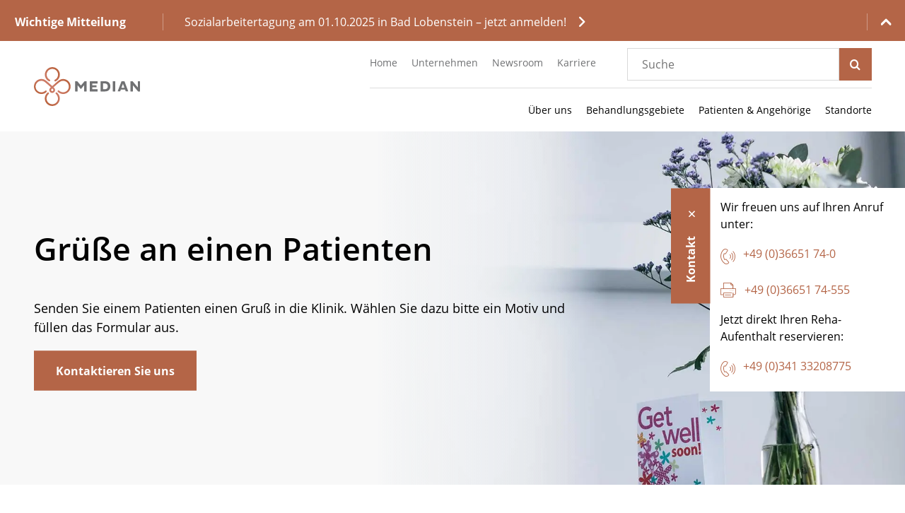

--- FILE ---
content_type: text/html; charset=utf-8
request_url: https://www.median-kliniken.de/de/median-klinik-bad-lobenstein/patienten-angehoerige/ihr-aufenthalt/grusskarten/
body_size: 52550
content:
<!DOCTYPE html> <html lang="de" itemscope itemtype="http://schema.org/WebPage"> <head> <meta charset="utf-8"> <!--
	This website is powered by TYPO3 - inspiring people to share!
	TYPO3 is a free open source Content Management Framework initially created by Kasper Skaarhoj and licensed under GNU/GPL.
	TYPO3 is copyright 1998-2025 of Kasper Skaarhoj. Extensions are copyright of their respective owners.
	Information and contribution at https://typo3.org/
--><base href="https://www.median-kliniken.de/"> <meta name="description" content="Grußkarten | MEDIAN Klinik Bad Lobenstein ➤ Erstklassige Versorgung ✔ Moderne Ausstattung ✔ Langjährige Erfahrung ✔ 036651 74560 ☎" /> <meta name="robots" content="INDEX,FOLLOW" /> <meta name="twitter:card" content="summary" /> <link rel="stylesheet" type="text/css" href="https://www.median-kliniken.de/typo3temp/assets/compressed/merged-fd3b8670224f9b1c5f5a1f7c54bcae84-b88f6571e7745e4ba8bd33a909e3ac43.css" media="all"> <link rel="stylesheet" type="text/css" href="https://www.median-kliniken.de/typo3temp/assets/compressed/merged-4311a78e5560a4076d73f1e1d277daaf-82d129633b39ecf30ab15b5cf7bcf03e.css" media="all"> <link rel="stylesheet" type="text/css" href="https://www.median-kliniken.de/typo3temp/assets/compressed/merged-ef0c724c367425c94c700e4eeecdf69c-db5bed47dc302572b039c55b2df8e213.css" media="screen"> <script type="text/javascript" data-cmp-ab="1" src="https://cdn.consentmanager.net/delivery/autoblocking/290aa16b01f2.js" data-cmp-host="a.delivery.consentmanager.net" data-cmp-cdn="cdn.consentmanager.net"></script><script>window.googleMapsApiKey = 'AIzaSyCzMjmnZkUWLr3A1Lt2DEpVC_LVu1icwSo';</script><title>Grußkarten | MEDIAN Klinik Bad Lobenstein</title> <meta http-equiv="X-UA-Compatible" content="IE=edge"> <meta name="viewport" content="width=device-width, initial-scale=1"> <meta name="author" content="MEDIAN Kliniken" /> <meta name="publisher" content="MEDIAN Kliniken" /> <meta name="page-topic" content="Median Kliniken ➤ Erstklassige Versorgung ✔ Moderne Ausstattung ✔" /> <meta name="distribution" content="global" /> <meta name="revisit-after" content="1" /> <meta name="copyright" content="(c) MEDIAN Kliniken" /> <link rel="apple-touch-icon" sizes="57x57" href="/typo3conf/ext/sitetemplate/Resources/Public/assets/img/favicon/apple-icon-57x57.png"> <link rel="apple-touch-icon" sizes="60x60" href="/typo3conf/ext/sitetemplate/Resources/Public/assets/img/favicon/apple-icon-60x60.png"> <link rel="apple-touch-icon" sizes="72x72" href="/typo3conf/ext/sitetemplate/Resources/Public/assets/img/favicon/apple-icon-72x72.png"> <link rel="apple-touch-icon" sizes="76x76" href="/typo3conf/ext/sitetemplate/Resources/Public/assets/img/favicon/apple-icon-76x76.png"> <link rel="apple-touch-icon" sizes="114x114" href="/typo3conf/ext/sitetemplate/Resources/Public/assets/img/favicon/apple-icon-114x114.png"> <link rel="apple-touch-icon" sizes="120x120" href="/typo3conf/ext/sitetemplate/Resources/Public/assets/img/favicon/apple-icon-120x120.png"> <link rel="apple-touch-icon" sizes="144x144" href="/typo3conf/ext/sitetemplate/Resources/Public/assets/img/favicon/apple-icon-144x144.png"> <link rel="apple-touch-icon" sizes="152x152" href="/typo3conf/ext/sitetemplate/Resources/Public/assets/img/favicon/apple-icon-152x152.png"> <link rel="apple-touch-icon" sizes="180x180" href="/typo3conf/ext/sitetemplate/Resources/Public/assets/img/favicon//apple-icon-180x180.png"> <link rel="icon" type="image/png" sizes="192x192" href="/typo3conf/ext/sitetemplate/Resources/Public/assets/img/favicon/android-icon-192x192.png"> <link rel="icon" type="image/png" sizes="32x32" href="/typo3conf/ext/sitetemplate/Resources/Public/assets/img/favicon/favicon-32x32.png"> <link rel="icon" type="image/png" sizes="96x96" href="/typo3conf/ext/sitetemplate/Resources/Public/assets/img/favicon/favicon-96x96.png"> <link rel="icon" type="image/png" sizes="16x16" href="/typo3conf/ext/sitetemplate/Resources/Public/assets/img/favicon/favicon-16x16.png"> <link rel="manifest" href="/typo3conf/ext/sitetemplate/Resources/Public/assets/img/favicon/manifest.json"> <link rel="preload" href="/typo3conf/ext/sitetemplate/Resources/Public/assets/img/../fonts/iconfont/icomoon.ttf" as="font" type="font/woff2" crossorigin> <link rel="preload" as="style" href="/typo3conf/ext/sitetemplate/Resources/Public/assets/img/../css/font-awesome.min.css" onload="this.rel='stylesheet'"/> <link rel="preload" as="font" type="font/woff2" crossorigin href="/typo3conf/ext/sitetemplate/Resources/Public/assets/img/../fonts/fontawesome-webfont.woff2"/> <link rel="preload" href="/typo3conf/ext/sitetemplate/Resources/Public/assets/img/../fonts/open-sans-v20-latin-italic.woff2" as="font" type="font/woff2" crossorigin> <link rel="preload" href="/typo3conf/ext/sitetemplate/Resources/Public/assets/img/../fonts/open-sans-v20-latin-600.woff2" as="font" type="font/woff2" crossorigin> <link rel="preload" href="/typo3conf/ext/sitetemplate/Resources/Public/assets/img/../fonts/open-sans-v20-latin-700.woff2" as="font" type="font/woff2" crossorigin> <link rel="preload" href="/typo3conf/ext/sitetemplate/Resources/Public/assets/img/../fonts/open-sans-v20-latin-regular.woff2" as="font" type="font/woff2" crossorigin> <meta name="msapplication-TileColor" content="#ffffff"> <meta name="msapplication-TileImage" content="/typo3conf/ext/sitetemplate/Resources/Public/assets/img/favicon/ms-icon-144x144.png"> <meta name="theme-color" content="#ffffff"> <meta name="siteinfo" content="https://www.median-kliniken.de/robots.txt" /> <meta property="og:title" content="MEDIAN Kliniken"/> <meta property="og:type" content="website"/> <meta property="og:url" content="https://www.median-kliniken.de//de/median-klinik-bad-lobenstein/patienten-angehoerige/ihr-aufenthalt/grusskarten/"/> <meta property="og:site_name" content="https://www.median-kliniken.de/"/> <meta property="og:description" content="Median Kliniken ➤ Erstklassige Versorgung ✔ Moderne Ausstattung ✔"/> <meta property="og:summary" content="Median Kliniken ➤ Erstklassige Versorgung ✔ Moderne Ausstattung ✔"/> <meta property="og:image" content="https://www.median-kliniken.de//typo3conf/ext/sitetemplate/Resources/Public/assets/img/median-logo.svg"/> <script>
    // decrypt helper function
    function decryptCharcode(n,start,end,offset) {
        n = n + offset;
        if (offset > 0 && n > end) {
            n = start + (n - end - 1);
        } else if (offset < 0 && n < start) {
            n = end - (start - n - 1);
        }
        return String.fromCharCode(n);
    }
    // decrypt string
    function decryptString(enc,offset) {
        var dec = "";
        var len = enc.length;
        for(var i=0; i < len; i++) {
            var n = enc.charCodeAt(i);
            if (n >= 0x2B && n <= 0x3A) {
                dec += decryptCharcode(n,0x2B,0x3A,offset);	// 0-9 . , - + / :
            } else if (n >= 0x40 && n <= 0x5A) {
                dec += decryptCharcode(n,0x40,0x5A,offset);	// A-Z @
            } else if (n >= 0x61 && n <= 0x7A) {
                dec += decryptCharcode(n,0x61,0x7A,offset);	// a-z
            } else {
                dec += enc.charAt(i);
            }
        }
        return dec;
    }
    // decrypt spam-protected emails
    function linkTo_UnCryptMailto(s) {
        location.href = decryptString(s,-3);
    }
</script><script>
	(function(h,o,t,j,a,r){
		h.hj=h.hj||function(){(h.hj.q=h.hj.q||[]).push(arguments)};
		h._hjSettings={hjid:2703469,hjsv:6};
		a=o.getElementsByTagName('head')[0];
		r=o.createElement('script');r.async=1;
		r.src=t+h._hjSettings.hjid+j+h._hjSettings.hjsv;
		a.appendChild(r);
	})(window,document,'https://static.hotjar.com/c/hotjar-','.js?sv=');
</script><script>
	var head = document.getElementsByTagName('head')[0],
			insertBefore = head.insertBefore;

	head.insertBefore = function (newElement, referenceElement) {
		if (newElement.href && newElement.href.indexOf('//fonts.googleapis.com/css?family=Roboto') > -1 || newElement.href && newElement.href.indexOf('//fonts.googleapis.com/css?family=Google') > -1) {
			return;
		}
		insertBefore.call(head, newElement, referenceElement);
	};
</script><script>
dataLayer = [{
'loc':'MEDIAN Klinik Bad Lobenstein'
}];
</script><script type="text/plain" data-cmp-vendor="s905" class="cmplazyload">
            if(navigator.userAgent.indexOf("Chrome-Lighthouse") == -1) {
                (function(w,d,s,l,i){w[l]=w[l]||[];w[l].push({'gtm.start':
                new Date().getTime(),event:'gtm.js'});var f=d.getElementsByTagName(s)[0],
                j=d.createElement(s),dl=l!='dataLayer'?'&l='+l:'';j.async=true;j.src=
                'https://www.googletagmanager.com/gtm.js?id='+i+dl;f.parentNode.insertBefore(j,f);
                })(window,document,'script','dataLayer','GTM-PWWMJJ4');
            }
        </script><script type='text/javascript'>
            if(navigator.userAgent.indexOf("Chrome-Lighthouse") == -1) {
                window._vwo_code = window._vwo_code || (function(){
                var account_id=564930,
                settings_tolerance=2000,
                library_tolerance=2500,
                use_existing_jquery=false,
                is_spa=1,
                hide_element='body',

                /* DO NOT EDIT BELOW THIS LINE */
                f=false,d=document,code={use_existing_jquery:function(){return use_existing_jquery;},library_tolerance:function(){return library_tolerance;},finish:function(){if(!f){f=true;var a=d.getElementById('_vis_opt_path_hides');if(a)a.parentNode.removeChild(a);}},finished:function(){return f;},load:function(a){var b=d.createElement('script');b.src=a;b.type='text/javascript';b.innerText;b.onerror=function(){_vwo_code.finish();};d.getElementsByTagName('head')[0].appendChild(b);},init:function(){
                window.settings_timer=setTimeout(function () {_vwo_code.finish() },settings_tolerance);var a=d.createElement('style'),b=hide_element?hide_element+'{opacity:0 !important;filter:alpha(opacity=0) !important;background:none !important;}':'',h=d.getElementsByTagName('head')[0];a.setAttribute('id','_vis_opt_path_hides');a.setAttribute('type','text/css');if(a.styleSheet)a.styleSheet.cssText=b;else a.appendChild(d.createTextNode(b));h.appendChild(a);this.load('https://dev.visualwebsiteoptimizer.com/j.php?a='+account_id+'&u='+encodeURIComponent(d.URL)+'&f='+(+is_spa)+'&r='+Math.random());return settings_timer; }};window._vwo_settings_timer = code.init(); return code; }());
            }
        </script><style>.blanklist{margin:0;padding:0}.blanklist li::before{display:none;content:""}@media print{*,*::before,*::after{text-shadow:none !important;box-shadow:none !important}a,a:visited{text-decoration:underline}abbr[title]::after{content:" (" attr(title) ")"}pre{white-space:pre-wrap !important}pre,blockquote{border:1px solid #999;page-break-inside:avoid}thead{display:table-header-group}tr,img{page-break-inside:avoid}p,h2,h3{orphans:3;widows:3}h2,h3{page-break-after:avoid}.navbar{display:none}.badge{border:1px solid #000}.table{border-collapse:collapse !important}.table td,.table th{background-color:#fff !important}.table-bordered th,.table-bordered td{border:1px solid #ddd !important}}html{box-sizing:border-box;font-family:sans-serif;line-height:1.15;-webkit-text-size-adjust:100%;-ms-text-size-adjust:100%;-ms-overflow-style:scrollbar;-webkit-tap-highlight-color:transparent}*,*::before,*::after{box-sizing:inherit}@-ms-viewport{width:device-width}article,aside,dialog,figcaption,figure,footer,header,hgroup,main,nav,section{display:block}body{margin:0;font-family:-apple-system,BlinkMacSystemFont,"Segoe UI",Roboto,"Helvetica Neue",Arial,sans-serif;font-size:1rem;font-weight:normal;line-height:1.5;color:#212529;background-color:#fff}[tabindex="-1"]:focus{outline:none !important}hr{box-sizing:content-box;height:0;overflow:visible}h1,h2,h3,h4,h5,h6{margin-top:0;margin-bottom:.5rem}p{margin-top:0;margin-bottom:1rem}abbr[title],abbr[data-original-title]{text-decoration:underline;-webkit-text-decoration:underline dotted;text-decoration:underline dotted;cursor:help;border-bottom:0}address{margin-bottom:1rem;font-style:normal;line-height:inherit}ol,ul,dl{margin-top:0;margin-bottom:1rem}ol ol,ul ul,ol ul,ul ol{margin-bottom:0}dt{font-weight:bold}dd{margin-bottom:.5rem;margin-left:0}blockquote{margin:0 0 1rem}dfn{font-style:italic}b,strong{font-weight:bolder}small{font-size:80%}sub,sup{position:relative;font-size:75%;line-height:0;vertical-align:baseline}sub{bottom:-0.25em}sup{top:-0.5em}a{color:#007bff;text-decoration:none;background-color:transparent;-webkit-text-decoration-skip:objects}a:hover{color:#0056b3;text-decoration:underline}a:not([href]):not([tabindex]){color:inherit;text-decoration:none}a:not([href]):not([tabindex]):focus,a:not([href]):not([tabindex]):hover{color:inherit;text-decoration:none}a:not([href]):not([tabindex]):focus{outline:0}pre,code,kbd,samp{font-family:monospace,monospace;font-size:1em}pre{margin-top:0;margin-bottom:1rem;overflow:auto}figure{margin:0 0 1rem}img{vertical-align:middle;border-style:none}svg:not(:root){overflow:hidden}a,area,button,[role=button],input,label,select,summary,textarea{-ms-touch-action:manipulation;touch-action:manipulation}table{border-collapse:collapse}caption{padding-top:.75rem;padding-bottom:.75rem;color:#868e96;text-align:left;caption-side:bottom}th{text-align:left}label{display:inline-block;margin-bottom:.5rem}button:focus{outline:1px dotted;outline:5px auto -webkit-focus-ring-color}input,button,select,optgroup,textarea{margin:0;font-family:inherit;font-size:inherit;line-height:inherit}button,input{overflow:visible}button,select{text-transform:none}button,html [type=button],[type=reset],[type=submit]{-webkit-appearance:button}button::-moz-focus-inner,[type=button]::-moz-focus-inner,[type=reset]::-moz-focus-inner,[type=submit]::-moz-focus-inner{padding:0;border-style:none}input[type=radio],input[type=checkbox]{box-sizing:border-box;padding:0}input[type=date],input[type=time],input[type=datetime-local],input[type=month]{-webkit-appearance:listbox}textarea{overflow:auto;resize:vertical}fieldset{min-width:0;padding:0;margin:0;border:0}legend{display:block;width:100%;max-width:100%;padding:0;margin-bottom:.5rem;font-size:1.5rem;line-height:inherit;color:inherit;white-space:normal}progress{vertical-align:baseline}[type=number]::-webkit-inner-spin-button,[type=number]::-webkit-outer-spin-button{height:auto}[type=search]{outline-offset:-2px;-webkit-appearance:none}[type=search]::-webkit-search-cancel-button,[type=search]::-webkit-search-decoration{-webkit-appearance:none}::-webkit-file-upload-button{font:inherit;-webkit-appearance:button}output{display:inline-block}summary{display:list-item}template{display:none}[hidden]{display:none !important}h1,h2,h3,h4,h5,h6,.h1,.h2,.h3,.h4,.h5,.h6{margin-bottom:.5rem;font-family:inherit;font-weight:500;line-height:1.1;color:inherit}h1,.h1{font-size:2.5rem}h2,.h2{font-size:2rem}h3,.h3{font-size:1.75rem}h4,.h4{font-size:1.5rem}h5,.h5{font-size:1.25rem}h6,.h6{font-size:1rem}.lead{font-size:1.25rem;font-weight:300}.display-1{font-size:6rem;font-weight:300;line-height:1.1}.display-2{font-size:5.5rem;font-weight:300;line-height:1.1}.display-3{font-size:4.5rem;font-weight:300;line-height:1.1}.display-4{font-size:3.5rem;font-weight:300;line-height:1.1}hr{margin-top:1rem;margin-bottom:1rem;border:0;border-top:1px solid rgba(0,0,0,.1)}small,.small{font-size:80%;font-weight:normal}mark,.mark{padding:.2em;background-color:#fcf8e3}.list-unstyled{padding-left:0;list-style:none}.list-inline{padding-left:0;list-style:none}.list-inline-item{display:inline-block}.list-inline-item:not(:last-child){margin-right:5px}.initialism{font-size:90%;text-transform:uppercase}.blockquote{margin-bottom:1rem;font-size:1.25rem}.blockquote-footer{display:block;font-size:80%;color:#868e96}.blockquote-footer::before{content:"— "}.img-fluid{max-width:100%;height:auto}.img-thumbnail{padding:.25rem;background-color:#fff;border:1px solid #ddd;border-radius:.25rem;transition:all .2s ease-in-out;max-width:100%;height:auto}.figure{display:inline-block}.figure-img{margin-bottom:.5rem;line-height:1}.figure-caption{font-size:90%;color:#868e96}code,kbd,pre,samp{font-family:Menlo,Monaco,Consolas,"Liberation Mono","Courier New",monospace}code{padding:.2rem .4rem;font-size:90%;color:#bd4147;background-color:#f8f9fa;border-radius:.25rem}a>code{padding:0;color:inherit;background-color:inherit}kbd{padding:.2rem .4rem;font-size:90%;color:#fff;background-color:#212529;border-radius:.2rem}kbd kbd{padding:0;font-size:100%;font-weight:bold}pre{display:block;margin-top:0;margin-bottom:1rem;font-size:90%;color:#212529}pre code{padding:0;font-size:inherit;color:inherit;background-color:transparent;border-radius:0}.pre-scrollable{max-height:340px;overflow-y:scroll}.row{display:-ms-flexbox;display:flex;-ms-flex-wrap:wrap;flex-wrap:wrap;margin-right:-15px;margin-left:-15px}.no-gutters{margin-right:0;margin-left:0}.no-gutters>.col,.no-gutters>[class*=col-]{padding-right:0;padding-left:0}.col-1,.col-2,.col-3,.col-4,.col-5,.col-6,.col-7,.col-8,.col-9,.col-10,.col-11,.col-12,.col,.col-auto,.col-sm-1,.col-sm-2,.col-sm-3,.col-sm-4,.col-sm-5,.col-sm-6,.col-sm-7,.col-sm-8,.col-sm-9,.col-sm-10,.col-sm-11,.col-sm-12,.col-sm,.col-sm-auto,.col-md-1,.col-md-2,.col-md-3,.col-md-4,.col-md-5,.col-md-6,.col-md-7,.col-md-8,.col-md-9,.col-md-10,.col-md-11,.col-md-12,.col-md,.col-md-auto,.col-lg-1,.col-lg-2,.col-lg-3,.col-lg-4,.col-lg-5,.col-lg-6,.col-lg-7,.col-lg-8,.col-lg-9,.col-lg-10,.col-lg-11,.col-lg-12,.col-lg,.col-lg-auto,.col-xl-1,.col-xl-2,.col-xl-3,.col-xl-4,.col-xl-5,.col-xl-6,.col-xl-7,.col-xl-8,.col-xl-9,.col-xl-10,.col-xl-11,.col-xl-12,.col-xl,.col-xl-auto{position:relative;width:100%;min-height:1px;padding-right:15px;padding-left:15px}.col{-ms-flex-preferred-size:0;flex-basis:0;-ms-flex-positive:1;flex-grow:1;max-width:100%}.col-auto{-ms-flex:0 0 auto;flex:0 0 auto;width:auto;max-width:none}.col-1{-ms-flex:0 0 8.333333%;flex:0 0 8.333333%;max-width:8.333333%}.col-2{-ms-flex:0 0 16.666667%;flex:0 0 16.666667%;max-width:16.666667%}.col-3{-ms-flex:0 0 25%;flex:0 0 25%;max-width:25%}.col-4{-ms-flex:0 0 33.333333%;flex:0 0 33.333333%;max-width:33.333333%}.col-5{-ms-flex:0 0 41.666667%;flex:0 0 41.666667%;max-width:41.666667%}.col-6{-ms-flex:0 0 50%;flex:0 0 50%;max-width:50%}.col-7{-ms-flex:0 0 58.333333%;flex:0 0 58.333333%;max-width:58.333333%}.col-8{-ms-flex:0 0 66.666667%;flex:0 0 66.666667%;max-width:66.666667%}.col-9{-ms-flex:0 0 75%;flex:0 0 75%;max-width:75%}.col-10{-ms-flex:0 0 83.333333%;flex:0 0 83.333333%;max-width:83.333333%}.col-11{-ms-flex:0 0 91.666667%;flex:0 0 91.666667%;max-width:91.666667%}.col-12{-ms-flex:0 0 100%;flex:0 0 100%;max-width:100%}.order-1{-ms-flex-order:1;order:1}.order-2{-ms-flex-order:2;order:2}.order-3{-ms-flex-order:3;order:3}.order-4{-ms-flex-order:4;order:4}.order-5{-ms-flex-order:5;order:5}.order-6{-ms-flex-order:6;order:6}.order-7{-ms-flex-order:7;order:7}.order-8{-ms-flex-order:8;order:8}.order-9{-ms-flex-order:9;order:9}.order-10{-ms-flex-order:10;order:10}.order-11{-ms-flex-order:11;order:11}.order-12{-ms-flex-order:12;order:12}@media(min-width: 576px){.col-sm{-ms-flex-preferred-size:0;flex-basis:0;-ms-flex-positive:1;flex-grow:1;max-width:100%}.col-sm-auto{-ms-flex:0 0 auto;flex:0 0 auto;width:auto;max-width:none}.col-sm-1{-ms-flex:0 0 8.333333%;flex:0 0 8.333333%;max-width:8.333333%}.col-sm-2{-ms-flex:0 0 16.666667%;flex:0 0 16.666667%;max-width:16.666667%}.col-sm-3{-ms-flex:0 0 25%;flex:0 0 25%;max-width:25%}.col-sm-4{-ms-flex:0 0 33.333333%;flex:0 0 33.333333%;max-width:33.333333%}.col-sm-5{-ms-flex:0 0 41.666667%;flex:0 0 41.666667%;max-width:41.666667%}.col-sm-6{-ms-flex:0 0 50%;flex:0 0 50%;max-width:50%}.col-sm-7{-ms-flex:0 0 58.333333%;flex:0 0 58.333333%;max-width:58.333333%}.col-sm-8{-ms-flex:0 0 66.666667%;flex:0 0 66.666667%;max-width:66.666667%}.col-sm-9{-ms-flex:0 0 75%;flex:0 0 75%;max-width:75%}.col-sm-10{-ms-flex:0 0 83.333333%;flex:0 0 83.333333%;max-width:83.333333%}.col-sm-11{-ms-flex:0 0 91.666667%;flex:0 0 91.666667%;max-width:91.666667%}.col-sm-12{-ms-flex:0 0 100%;flex:0 0 100%;max-width:100%}.order-sm-1{-ms-flex-order:1;order:1}.order-sm-2{-ms-flex-order:2;order:2}.order-sm-3{-ms-flex-order:3;order:3}.order-sm-4{-ms-flex-order:4;order:4}.order-sm-5{-ms-flex-order:5;order:5}.order-sm-6{-ms-flex-order:6;order:6}.order-sm-7{-ms-flex-order:7;order:7}.order-sm-8{-ms-flex-order:8;order:8}.order-sm-9{-ms-flex-order:9;order:9}.order-sm-10{-ms-flex-order:10;order:10}.order-sm-11{-ms-flex-order:11;order:11}.order-sm-12{-ms-flex-order:12;order:12}}@media(min-width: 768px){.col-md{-ms-flex-preferred-size:0;flex-basis:0;-ms-flex-positive:1;flex-grow:1;max-width:100%}.col-md-auto{-ms-flex:0 0 auto;flex:0 0 auto;width:auto;max-width:none}.col-md-1{-ms-flex:0 0 8.333333%;flex:0 0 8.333333%;max-width:8.333333%}.col-md-2{-ms-flex:0 0 16.666667%;flex:0 0 16.666667%;max-width:16.666667%}.col-md-3{-ms-flex:0 0 25%;flex:0 0 25%;max-width:25%}.col-md-4{-ms-flex:0 0 33.333333%;flex:0 0 33.333333%;max-width:33.333333%}.col-md-5{-ms-flex:0 0 41.666667%;flex:0 0 41.666667%;max-width:41.666667%}.col-md-6{-ms-flex:0 0 50%;flex:0 0 50%;max-width:50%}.col-md-7{-ms-flex:0 0 58.333333%;flex:0 0 58.333333%;max-width:58.333333%}.col-md-8{-ms-flex:0 0 66.666667%;flex:0 0 66.666667%;max-width:66.666667%}.col-md-9{-ms-flex:0 0 75%;flex:0 0 75%;max-width:75%}.col-md-10{-ms-flex:0 0 83.333333%;flex:0 0 83.333333%;max-width:83.333333%}.col-md-11{-ms-flex:0 0 91.666667%;flex:0 0 91.666667%;max-width:91.666667%}.col-md-12{-ms-flex:0 0 100%;flex:0 0 100%;max-width:100%}.order-md-1{-ms-flex-order:1;order:1}.order-md-2{-ms-flex-order:2;order:2}.order-md-3{-ms-flex-order:3;order:3}.order-md-4{-ms-flex-order:4;order:4}.order-md-5{-ms-flex-order:5;order:5}.order-md-6{-ms-flex-order:6;order:6}.order-md-7{-ms-flex-order:7;order:7}.order-md-8{-ms-flex-order:8;order:8}.order-md-9{-ms-flex-order:9;order:9}.order-md-10{-ms-flex-order:10;order:10}.order-md-11{-ms-flex-order:11;order:11}.order-md-12{-ms-flex-order:12;order:12}}@media(min-width: 992px){.col-lg{-ms-flex-preferred-size:0;flex-basis:0;-ms-flex-positive:1;flex-grow:1;max-width:100%}.col-lg-auto{-ms-flex:0 0 auto;flex:0 0 auto;width:auto;max-width:none}.col-lg-1{-ms-flex:0 0 8.333333%;flex:0 0 8.333333%;max-width:8.333333%}.col-lg-2{-ms-flex:0 0 16.666667%;flex:0 0 16.666667%;max-width:16.666667%}.col-lg-3{-ms-flex:0 0 25%;flex:0 0 25%;max-width:25%}.col-lg-4{-ms-flex:0 0 33.333333%;flex:0 0 33.333333%;max-width:33.333333%}.col-lg-5{-ms-flex:0 0 41.666667%;flex:0 0 41.666667%;max-width:41.666667%}.col-lg-6{-ms-flex:0 0 50%;flex:0 0 50%;max-width:50%}.col-lg-7{-ms-flex:0 0 58.333333%;flex:0 0 58.333333%;max-width:58.333333%}.col-lg-8{-ms-flex:0 0 66.666667%;flex:0 0 66.666667%;max-width:66.666667%}.col-lg-9{-ms-flex:0 0 75%;flex:0 0 75%;max-width:75%}.col-lg-10{-ms-flex:0 0 83.333333%;flex:0 0 83.333333%;max-width:83.333333%}.col-lg-11{-ms-flex:0 0 91.666667%;flex:0 0 91.666667%;max-width:91.666667%}.col-lg-12{-ms-flex:0 0 100%;flex:0 0 100%;max-width:100%}.order-lg-1{-ms-flex-order:1;order:1}.order-lg-2{-ms-flex-order:2;order:2}.order-lg-3{-ms-flex-order:3;order:3}.order-lg-4{-ms-flex-order:4;order:4}.order-lg-5{-ms-flex-order:5;order:5}.order-lg-6{-ms-flex-order:6;order:6}.order-lg-7{-ms-flex-order:7;order:7}.order-lg-8{-ms-flex-order:8;order:8}.order-lg-9{-ms-flex-order:9;order:9}.order-lg-10{-ms-flex-order:10;order:10}.order-lg-11{-ms-flex-order:11;order:11}.order-lg-12{-ms-flex-order:12;order:12}}@media(min-width: 1200px){.col-xl{-ms-flex-preferred-size:0;flex-basis:0;-ms-flex-positive:1;flex-grow:1;max-width:100%}.col-xl-auto{-ms-flex:0 0 auto;flex:0 0 auto;width:auto;max-width:none}.col-xl-1{-ms-flex:0 0 8.333333%;flex:0 0 8.333333%;max-width:8.333333%}.col-xl-2{-ms-flex:0 0 16.666667%;flex:0 0 16.666667%;max-width:16.666667%}.col-xl-3{-ms-flex:0 0 25%;flex:0 0 25%;max-width:25%}.col-xl-4{-ms-flex:0 0 33.333333%;flex:0 0 33.333333%;max-width:33.333333%}.col-xl-5{-ms-flex:0 0 41.666667%;flex:0 0 41.666667%;max-width:41.666667%}.col-xl-6{-ms-flex:0 0 50%;flex:0 0 50%;max-width:50%}.col-xl-7{-ms-flex:0 0 58.333333%;flex:0 0 58.333333%;max-width:58.333333%}.col-xl-8{-ms-flex:0 0 66.666667%;flex:0 0 66.666667%;max-width:66.666667%}.col-xl-9{-ms-flex:0 0 75%;flex:0 0 75%;max-width:75%}.col-xl-10{-ms-flex:0 0 83.333333%;flex:0 0 83.333333%;max-width:83.333333%}.col-xl-11{-ms-flex:0 0 91.666667%;flex:0 0 91.666667%;max-width:91.666667%}.col-xl-12{-ms-flex:0 0 100%;flex:0 0 100%;max-width:100%}.order-xl-1{-ms-flex-order:1;order:1}.order-xl-2{-ms-flex-order:2;order:2}.order-xl-3{-ms-flex-order:3;order:3}.order-xl-4{-ms-flex-order:4;order:4}.order-xl-5{-ms-flex-order:5;order:5}.order-xl-6{-ms-flex-order:6;order:6}.order-xl-7{-ms-flex-order:7;order:7}.order-xl-8{-ms-flex-order:8;order:8}.order-xl-9{-ms-flex-order:9;order:9}.order-xl-10{-ms-flex-order:10;order:10}.order-xl-11{-ms-flex-order:11;order:11}.order-xl-12{-ms-flex-order:12;order:12}}.table{width:100%;max-width:100%;margin-bottom:1rem;background-color:transparent}.table th,.table td{padding:.75rem;vertical-align:top;border-top:1px solid #e9ecef}.table thead th{vertical-align:bottom;border-bottom:2px solid #e9ecef}.table tbody+tbody{border-top:2px solid #e9ecef}.table .table{background-color:#fff}.table-sm th,.table-sm td{padding:.3rem}.table-bordered{border:1px solid #e9ecef}.table-bordered th,.table-bordered td{border:1px solid #e9ecef}.table-bordered thead th,.table-bordered thead td{border-bottom-width:2px}.table-striped tbody tr:nth-of-type(odd){background-color:rgba(0,0,0,.05)}.table-hover tbody tr:hover{background-color:rgba(0,0,0,.075)}.table-primary,.table-primary>th,.table-primary>td{background-color:#b8daff}.table-hover .table-primary:hover{background-color:#9fcdff}.table-hover .table-primary:hover>td,.table-hover .table-primary:hover>th{background-color:#9fcdff}.table-secondary,.table-secondary>th,.table-secondary>td{background-color:#dddfe2}.table-hover .table-secondary:hover{background-color:#cfd2d6}.table-hover .table-secondary:hover>td,.table-hover .table-secondary:hover>th{background-color:#cfd2d6}.table-success,.table-success>th,.table-success>td{background-color:#c3e6cb}.table-hover .table-success:hover{background-color:#b1dfbb}.table-hover .table-success:hover>td,.table-hover .table-success:hover>th{background-color:#b1dfbb}.table-info,.table-info>th,.table-info>td{background-color:#bee5eb}.table-hover .table-info:hover{background-color:#abdde5}.table-hover .table-info:hover>td,.table-hover .table-info:hover>th{background-color:#abdde5}.table-warning,.table-warning>th,.table-warning>td{background-color:#ffeeba}.table-hover .table-warning:hover{background-color:#ffe8a1}.table-hover .table-warning:hover>td,.table-hover .table-warning:hover>th{background-color:#ffe8a1}.table-danger,.table-danger>th,.table-danger>td{background-color:#f5c6cb}.table-hover .table-danger:hover{background-color:#f1b0b7}.table-hover .table-danger:hover>td,.table-hover .table-danger:hover>th{background-color:#f1b0b7}.table-light,.table-light>th,.table-light>td{background-color:#fdfdfe}.table-hover .table-light:hover{background-color:#ececf6}.table-hover .table-light:hover>td,.table-hover .table-light:hover>th{background-color:#ececf6}.table-dark,.table-dark>th,.table-dark>td{background-color:#c6c8ca}.table-hover .table-dark:hover{background-color:#b9bbbe}.table-hover .table-dark:hover>td,.table-hover .table-dark:hover>th{background-color:#b9bbbe}.table-active,.table-active>th,.table-active>td{background-color:rgba(0,0,0,.075)}.table-hover .table-active:hover{background-color:rgba(0,0,0,.075)}.table-hover .table-active:hover>td,.table-hover .table-active:hover>th{background-color:rgba(0,0,0,.075)}.thead-inverse th{color:#fff;background-color:#212529}.thead-default th{color:#495057;background-color:#e9ecef}.table-inverse{color:#fff;background-color:#212529}.table-inverse th,.table-inverse td,.table-inverse thead th{border-color:#32383e}.table-inverse.table-bordered{border:0}.table-inverse.table-striped tbody tr:nth-of-type(odd){background-color:rgba(255,255,255,.05)}.table-inverse.table-hover tbody tr:hover{background-color:rgba(255,255,255,.075)}@media(max-width: 991px){.table-responsive{display:block;width:100%;overflow-x:auto;-ms-overflow-style:-ms-autohiding-scrollbar}.table-responsive.table-bordered{border:0}}.form-control{display:block;width:100%;padding:.5rem .75rem;font-size:1rem;line-height:1.25;color:#495057;background-color:#fff;background-image:none;background-clip:padding-box;border:1px solid rgba(0,0,0,.15);border-radius:.25rem;transition:border-color ease-in-out .15s,box-shadow ease-in-out .15s}.form-control::-ms-expand{background-color:transparent;border:0}.form-control:focus{color:#495057;background-color:#fff;border-color:#80bdff;outline:none}.form-control::-webkit-input-placeholder{color:#868e96;opacity:1}.form-control:-ms-input-placeholder{color:#868e96;opacity:1}.form-control::-moz-placeholder{color:#868e96;opacity:1}.form-control::placeholder{color:#868e96;opacity:1}.form-control:disabled,.form-control[readonly]{background-color:#e9ecef;opacity:1}select.form-control:not([size]):not([multiple]){height:calc(2.25rem + 2px)}select.form-control:focus::-ms-value{color:#495057;background-color:#fff}.form-control-file,.form-control-range{display:block}.col-form-label{padding-top:calc(.5rem - 2px);padding-bottom:calc(.5rem - 2px);margin-bottom:0}.col-form-label-lg{padding-top:calc(.5rem - 2px);padding-bottom:calc(.5rem - 2px);font-size:1.25rem}.col-form-label-sm{padding-top:calc(.25rem - 2px);padding-bottom:calc(.25rem - 2px);font-size:.875rem}.col-form-legend{padding-top:.5rem;padding-bottom:.5rem;margin-bottom:0;font-size:1rem}.form-control-plaintext{padding-top:.5rem;padding-bottom:.5rem;margin-bottom:0;line-height:1.25;border:solid transparent;border-width:1px 0}.form-control-plaintext.form-control-sm,.input-group-sm>.form-control-plaintext.form-control,.input-group-sm>.form-control-plaintext.input-group-addon,.input-group-sm>.input-group-btn>.form-control-plaintext.btn,.form-control-plaintext.form-control-lg,.input-group-lg>.form-control-plaintext.form-control,.input-group-lg>.form-control-plaintext.input-group-addon,.input-group-lg>.input-group-btn>.form-control-plaintext.btn{padding-right:0;padding-left:0}.form-control-sm,.input-group-sm>.form-control,.input-group-sm>.input-group-addon,.input-group-sm>.input-group-btn>.btn{padding:.25rem .5rem;font-size:.875rem;line-height:1.5;border-radius:.2rem}select.form-control-sm:not([size]):not([multiple]),.input-group-sm>select.form-control:not([size]):not([multiple]),.input-group-sm>select.input-group-addon:not([size]):not([multiple]),.input-group-sm>.input-group-btn>select.btn:not([size]):not([multiple]){height:calc(1.8125rem + 2px)}.form-control-lg,.input-group-lg>.form-control,.input-group-lg>.input-group-addon,.input-group-lg>.input-group-btn>.btn{padding:.5rem 1rem;font-size:1.25rem;line-height:1.5;border-radius:.3rem}select.form-control-lg:not([size]):not([multiple]),.input-group-lg>select.form-control:not([size]):not([multiple]),.input-group-lg>select.input-group-addon:not([size]):not([multiple]),.input-group-lg>.input-group-btn>select.btn:not([size]):not([multiple]){height:calc(2.3125rem + 2px)}.form-group{margin-bottom:1rem}.form-text{display:block;margin-top:.25rem}.form-row{display:-ms-flexbox;display:flex;-ms-flex-wrap:wrap;flex-wrap:wrap;margin-right:-5px;margin-left:-5px}.form-row>.col,.form-row>[class*=col-]{padding-right:5px;padding-left:5px}.form-check{position:relative;display:block;margin-bottom:.5rem}.form-check.disabled .form-check-label{color:#868e96}.form-check-label{padding-left:1.25rem;margin-bottom:0}.form-check-input{position:absolute;margin-top:.25rem;margin-left:-1.25rem}.form-check-input:only-child{position:static}.form-check-inline{display:inline-block}.form-check-inline .form-check-label{vertical-align:middle}.form-check-inline+.form-check-inline{margin-left:.75rem}.invalid-feedback{display:none;margin-top:.25rem;font-size:.875rem;color:#dc3545}.invalid-tooltip{position:absolute;top:100%;z-index:5;display:none;width:250px;padding:.5rem;margin-top:.1rem;font-size:.875rem;line-height:1;color:#fff;background-color:rgba(220,53,69,.8);border-radius:.2rem}.was-validated .form-control:valid,.form-control.is-valid,.was-validated .custom-select:valid,.custom-select.is-valid{border-color:#28a745}.was-validated .form-control:valid:focus,.form-control.is-valid:focus,.was-validated .custom-select:valid:focus,.custom-select.is-valid:focus{box-shadow:0 0 0 .2rem rgba(40,167,69,.25)}.was-validated .form-control:valid~.invalid-feedback,.was-validated .form-control:valid~.invalid-tooltip,.form-control.is-valid~.invalid-feedback,.form-control.is-valid~.invalid-tooltip,.was-validated .custom-select:valid~.invalid-feedback,.was-validated .custom-select:valid~.invalid-tooltip,.custom-select.is-valid~.invalid-feedback,.custom-select.is-valid~.invalid-tooltip{display:block}.was-validated .form-check-input:valid+.form-check-label,.form-check-input.is-valid+.form-check-label{color:#28a745}.was-validated .custom-control-input:valid~.custom-control-indicator,.custom-control-input.is-valid~.custom-control-indicator{background-color:rgba(40,167,69,.25)}.was-validated .custom-control-input:valid~.custom-control-description,.custom-control-input.is-valid~.custom-control-description{color:#28a745}.was-validated .custom-file-input:valid~.custom-file-control,.custom-file-input.is-valid~.custom-file-control{border-color:#28a745}.was-validated .custom-file-input:valid~.custom-file-control::before,.custom-file-input.is-valid~.custom-file-control::before{border-color:inherit}.was-validated .custom-file-input:valid:focus,.custom-file-input.is-valid:focus{box-shadow:0 0 0 .2rem rgba(40,167,69,.25)}.was-validated .form-control:invalid,.form-control.is-invalid,.was-validated .custom-select:invalid,.custom-select.is-invalid{border-color:#dc3545}.was-validated .form-control:invalid:focus,.form-control.is-invalid:focus,.was-validated .custom-select:invalid:focus,.custom-select.is-invalid:focus{box-shadow:0 0 0 .2rem rgba(220,53,69,.25)}.was-validated .form-control:invalid~.invalid-feedback,.was-validated .form-control:invalid~.invalid-tooltip,.form-control.is-invalid~.invalid-feedback,.form-control.is-invalid~.invalid-tooltip,.was-validated .custom-select:invalid~.invalid-feedback,.was-validated .custom-select:invalid~.invalid-tooltip,.custom-select.is-invalid~.invalid-feedback,.custom-select.is-invalid~.invalid-tooltip{display:block}.was-validated .form-check-input:invalid+.form-check-label,.form-check-input.is-invalid+.form-check-label{color:#dc3545}.was-validated .custom-control-input:invalid~.custom-control-indicator,.custom-control-input.is-invalid~.custom-control-indicator{background-color:rgba(220,53,69,.25)}.was-validated .custom-control-input:invalid~.custom-control-description,.custom-control-input.is-invalid~.custom-control-description{color:#dc3545}.was-validated .custom-file-input:invalid~.custom-file-control,.custom-file-input.is-invalid~.custom-file-control{border-color:#dc3545}.was-validated .custom-file-input:invalid~.custom-file-control::before,.custom-file-input.is-invalid~.custom-file-control::before{border-color:inherit}.was-validated .custom-file-input:invalid:focus,.custom-file-input.is-invalid:focus{box-shadow:0 0 0 .2rem rgba(220,53,69,.25)}.form-inline{display:-ms-flexbox;display:flex;-ms-flex-flow:row wrap;flex-flow:row wrap;-ms-flex-align:center;align-items:center}.form-inline .form-check{width:100%}@media(min-width: 576px){.form-inline label{display:-ms-flexbox;display:flex;-ms-flex-align:center;align-items:center;-ms-flex-pack:center;justify-content:center;margin-bottom:0}.form-inline .form-group{display:-ms-flexbox;display:flex;-ms-flex:0 0 auto;flex:0 0 auto;-ms-flex-flow:row wrap;flex-flow:row wrap;-ms-flex-align:center;align-items:center;margin-bottom:0}.form-inline .form-control{display:inline-block;width:auto;vertical-align:middle}.form-inline .form-control-plaintext{display:inline-block}.form-inline .input-group{width:auto}.form-inline .form-control-label{margin-bottom:0;vertical-align:middle}.form-inline .form-check{display:-ms-flexbox;display:flex;-ms-flex-align:center;align-items:center;-ms-flex-pack:center;justify-content:center;width:auto;margin-top:0;margin-bottom:0}.form-inline .form-check-label{padding-left:0}.form-inline .form-check-input{position:relative;margin-top:0;margin-right:.25rem;margin-left:0}.form-inline .custom-control{display:-ms-flexbox;display:flex;-ms-flex-align:center;align-items:center;-ms-flex-pack:center;justify-content:center;padding-left:0}.form-inline .custom-control-indicator{position:static;display:inline-block;margin-right:.25rem;vertical-align:text-bottom}.form-inline .has-feedback .form-control-feedback{top:0}}.btn{display:inline-block;font-weight:normal;text-align:center;white-space:nowrap;vertical-align:middle;-webkit-user-select:none;-moz-user-select:none;-ms-user-select:none;user-select:none;border:1px solid transparent;padding:.5rem .75rem;font-size:1rem;line-height:1.25;border-radius:.25rem;transition:all .15s ease-in-out}.btn:focus,.btn:hover{text-decoration:none}.btn:focus,.btn.focus{outline:0;box-shadow:0 0 0 3px rgba(0,123,255,.25)}.btn.disabled,.btn:disabled{opacity:.65}.btn:active,.btn.active{background-image:none}a.btn.disabled,fieldset[disabled] a.btn{pointer-events:none}.btn-primary{color:#fff;background-color:#007bff;border-color:#007bff}.btn-primary:hover{color:#fff;background-color:#0069d9;border-color:#0062cc}.btn-primary:focus,.btn-primary.focus{box-shadow:0 0 0 3px rgba(0,123,255,.5)}.btn-primary.disabled,.btn-primary:disabled{background-color:#007bff;border-color:#007bff}.btn-primary:active,.btn-primary.active,.show>.btn-primary.dropdown-toggle{background-color:#0069d9;background-image:none;border-color:#0062cc}.btn-secondary{color:#fff;background-color:#868e96;border-color:#868e96}.btn-secondary:hover{color:#fff;background-color:#727b84;border-color:#6c757d}.btn-secondary:focus,.btn-secondary.focus{box-shadow:0 0 0 3px rgba(134,142,150,.5)}.btn-secondary.disabled,.btn-secondary:disabled{background-color:#868e96;border-color:#868e96}.btn-secondary:active,.btn-secondary.active,.show>.btn-secondary.dropdown-toggle{background-color:#727b84;background-image:none;border-color:#6c757d}.btn-success{color:#fff;background-color:#28a745;border-color:#28a745}.btn-success:hover{color:#fff;background-color:#218838;border-color:#1e7e34}.btn-success:focus,.btn-success.focus{box-shadow:0 0 0 3px rgba(40,167,69,.5)}.btn-success.disabled,.btn-success:disabled{background-color:#28a745;border-color:#28a745}.btn-success:active,.btn-success.active,.show>.btn-success.dropdown-toggle{background-color:#218838;background-image:none;border-color:#1e7e34}.btn-info{color:#fff;background-color:#17a2b8;border-color:#17a2b8}.btn-info:hover{color:#fff;background-color:#138496;border-color:#117a8b}.btn-info:focus,.btn-info.focus{box-shadow:0 0 0 3px rgba(23,162,184,.5)}.btn-info.disabled,.btn-info:disabled{background-color:#17a2b8;border-color:#17a2b8}.btn-info:active,.btn-info.active,.show>.btn-info.dropdown-toggle{background-color:#138496;background-image:none;border-color:#117a8b}.btn-warning{color:#111;background-color:#ffc107;border-color:#ffc107}.btn-warning:hover{color:#111;background-color:#e0a800;border-color:#d39e00}.btn-warning:focus,.btn-warning.focus{box-shadow:0 0 0 3px rgba(255,193,7,.5)}.btn-warning.disabled,.btn-warning:disabled{background-color:#ffc107;border-color:#ffc107}.btn-warning:active,.btn-warning.active,.show>.btn-warning.dropdown-toggle{background-color:#e0a800;background-image:none;border-color:#d39e00}.btn-danger{color:#fff;background-color:#dc3545;border-color:#dc3545}.btn-danger:hover{color:#fff;background-color:#c82333;border-color:#bd2130}.btn-danger:focus,.btn-danger.focus{box-shadow:0 0 0 3px rgba(220,53,69,.5)}.btn-danger.disabled,.btn-danger:disabled{background-color:#dc3545;border-color:#dc3545}.btn-danger:active,.btn-danger.active,.show>.btn-danger.dropdown-toggle{background-color:#c82333;background-image:none;border-color:#bd2130}.btn-light{color:#111;background-color:#f8f9fa;border-color:#f8f9fa}.btn-light:hover{color:#111;background-color:#e2e6ea;border-color:#dae0e5}.btn-light:focus,.btn-light.focus{box-shadow:0 0 0 3px rgba(248,249,250,.5)}.btn-light.disabled,.btn-light:disabled{background-color:#f8f9fa;border-color:#f8f9fa}.btn-light:active,.btn-light.active,.show>.btn-light.dropdown-toggle{background-color:#e2e6ea;background-image:none;border-color:#dae0e5}.btn-dark{color:#fff;background-color:#343a40;border-color:#343a40}.btn-dark:hover{color:#fff;background-color:#23272b;border-color:#1d2124}.btn-dark:focus,.btn-dark.focus{box-shadow:0 0 0 3px rgba(52,58,64,.5)}.btn-dark.disabled,.btn-dark:disabled{background-color:#343a40;border-color:#343a40}.btn-dark:active,.btn-dark.active,.show>.btn-dark.dropdown-toggle{background-color:#23272b;background-image:none;border-color:#1d2124}.btn-outline-primary{color:#007bff;background-color:transparent;background-image:none;border-color:#007bff}.btn-outline-primary:hover{color:#fff;background-color:#007bff;border-color:#007bff}.btn-outline-primary:focus,.btn-outline-primary.focus{box-shadow:0 0 0 3px rgba(0,123,255,.5)}.btn-outline-primary.disabled,.btn-outline-primary:disabled{color:#007bff;background-color:transparent}.btn-outline-primary:active,.btn-outline-primary.active,.show>.btn-outline-primary.dropdown-toggle{color:#fff;background-color:#007bff;border-color:#007bff}.btn-outline-secondary{color:#868e96;background-color:transparent;background-image:none;border-color:#868e96}.btn-outline-secondary:hover{color:#fff;background-color:#868e96;border-color:#868e96}.btn-outline-secondary:focus,.btn-outline-secondary.focus{box-shadow:0 0 0 3px rgba(134,142,150,.5)}.btn-outline-secondary.disabled,.btn-outline-secondary:disabled{color:#868e96;background-color:transparent}.btn-outline-secondary:active,.btn-outline-secondary.active,.show>.btn-outline-secondary.dropdown-toggle{color:#fff;background-color:#868e96;border-color:#868e96}.btn-outline-success{color:#28a745;background-color:transparent;background-image:none;border-color:#28a745}.btn-outline-success:hover{color:#fff;background-color:#28a745;border-color:#28a745}.btn-outline-success:focus,.btn-outline-success.focus{box-shadow:0 0 0 3px rgba(40,167,69,.5)}.btn-outline-success.disabled,.btn-outline-success:disabled{color:#28a745;background-color:transparent}.btn-outline-success:active,.btn-outline-success.active,.show>.btn-outline-success.dropdown-toggle{color:#fff;background-color:#28a745;border-color:#28a745}.btn-outline-info{color:#17a2b8;background-color:transparent;background-image:none;border-color:#17a2b8}.btn-outline-info:hover{color:#fff;background-color:#17a2b8;border-color:#17a2b8}.btn-outline-info:focus,.btn-outline-info.focus{box-shadow:0 0 0 3px rgba(23,162,184,.5)}.btn-outline-info.disabled,.btn-outline-info:disabled{color:#17a2b8;background-color:transparent}.btn-outline-info:active,.btn-outline-info.active,.show>.btn-outline-info.dropdown-toggle{color:#fff;background-color:#17a2b8;border-color:#17a2b8}.btn-outline-warning{color:#ffc107;background-color:transparent;background-image:none;border-color:#ffc107}.btn-outline-warning:hover{color:#fff;background-color:#ffc107;border-color:#ffc107}.btn-outline-warning:focus,.btn-outline-warning.focus{box-shadow:0 0 0 3px rgba(255,193,7,.5)}.btn-outline-warning.disabled,.btn-outline-warning:disabled{color:#ffc107;background-color:transparent}.btn-outline-warning:active,.btn-outline-warning.active,.show>.btn-outline-warning.dropdown-toggle{color:#fff;background-color:#ffc107;border-color:#ffc107}.btn-outline-danger{color:#dc3545;background-color:transparent;background-image:none;border-color:#dc3545}.btn-outline-danger:hover{color:#fff;background-color:#dc3545;border-color:#dc3545}.btn-outline-danger:focus,.btn-outline-danger.focus{box-shadow:0 0 0 3px rgba(220,53,69,.5)}.btn-outline-danger.disabled,.btn-outline-danger:disabled{color:#dc3545;background-color:transparent}.btn-outline-danger:active,.btn-outline-danger.active,.show>.btn-outline-danger.dropdown-toggle{color:#fff;background-color:#dc3545;border-color:#dc3545}.btn-outline-light{color:#f8f9fa;background-color:transparent;background-image:none;border-color:#f8f9fa}.btn-outline-light:hover{color:#fff;background-color:#f8f9fa;border-color:#f8f9fa}.btn-outline-light:focus,.btn-outline-light.focus{box-shadow:0 0 0 3px rgba(248,249,250,.5)}.btn-outline-light.disabled,.btn-outline-light:disabled{color:#f8f9fa;background-color:transparent}.btn-outline-light:active,.btn-outline-light.active,.show>.btn-outline-light.dropdown-toggle{color:#fff;background-color:#f8f9fa;border-color:#f8f9fa}.btn-outline-dark{color:#343a40;background-color:transparent;background-image:none;border-color:#343a40}.btn-outline-dark:hover{color:#fff;background-color:#343a40;border-color:#343a40}.btn-outline-dark:focus,.btn-outline-dark.focus{box-shadow:0 0 0 3px rgba(52,58,64,.5)}.btn-outline-dark.disabled,.btn-outline-dark:disabled{color:#343a40;background-color:transparent}.btn-outline-dark:active,.btn-outline-dark.active,.show>.btn-outline-dark.dropdown-toggle{color:#fff;background-color:#343a40;border-color:#343a40}.btn-link{font-weight:normal;color:#007bff;border-radius:0}.btn-link,.btn-link:active,.btn-link.active,.btn-link:disabled{background-color:transparent}.btn-link,.btn-link:focus,.btn-link:active{border-color:transparent;box-shadow:none}.btn-link:hover{border-color:transparent}.btn-link:focus,.btn-link:hover{color:#0056b3;text-decoration:underline;background-color:transparent}.btn-link:disabled{color:#868e96}.btn-link:disabled:focus,.btn-link:disabled:hover{text-decoration:none}.btn-lg,.btn-group-lg>.btn{padding:.5rem 1rem;font-size:1.25rem;line-height:1.5;border-radius:.3rem}.btn-sm,.btn-group-sm>.btn{padding:.25rem .5rem;font-size:.875rem;line-height:1.5;border-radius:.2rem}.btn-block{display:block;width:100%}.btn-block+.btn-block{margin-top:.5rem}input[type=submit].btn-block,input[type=reset].btn-block,input[type=button].btn-block{width:100%}.fade{opacity:0;transition:opacity .15s linear}.fade.show{opacity:1}.collapse{display:none}.collapse.show{display:block}tr.collapse.show{display:table-row}tbody.collapse.show{display:table-row-group}.collapsing{position:relative;height:0;overflow:hidden;transition:height .35s ease}.dropup,.dropdown{position:relative}.dropdown-toggle::after{display:inline-block;width:0;height:0;margin-left:.255em;vertical-align:.255em;content:"";border-top:.3em solid;border-right:.3em solid transparent;border-left:.3em solid transparent}.dropdown-toggle:empty::after{margin-left:0}.dropup .dropdown-menu{margin-top:0;margin-bottom:.125rem}.dropup .dropdown-toggle::after{border-top:0;border-bottom:.3em solid}.dropdown-menu{position:absolute;top:100%;left:0;z-index:1000;display:none;float:left;min-width:10rem;padding:.5rem 0;margin:.125rem 0 0;font-size:1rem;color:#212529;text-align:left;list-style:none;background-color:#fff;background-clip:padding-box;border:1px solid rgba(0,0,0,.15);border-radius:.25rem}.dropdown-divider{height:0;margin:.5rem 0;overflow:hidden;border-top:1px solid #e9ecef}.dropdown-item{display:block;width:100%;padding:.25rem 1.5rem;clear:both;font-weight:normal;color:#212529;text-align:inherit;white-space:nowrap;background:none;border:0}.dropdown-item:focus,.dropdown-item:hover{color:#16181b;text-decoration:none;background-color:#f8f9fa}.dropdown-item.active,.dropdown-item:active{color:#fff;text-decoration:none;background-color:#007bff}.dropdown-item.disabled,.dropdown-item:disabled{color:#868e96;background-color:transparent}.show>a{outline:0}.dropdown-menu.show{display:block}.dropdown-header{display:block;padding:.5rem 1.5rem;margin-bottom:0;font-size:.875rem;color:#868e96;white-space:nowrap}.btn-group,.btn-group-vertical{position:relative;display:-ms-inline-flexbox;display:inline-flex;vertical-align:middle}.btn-group>.btn,.btn-group-vertical>.btn{position:relative;-ms-flex:0 1 auto;flex:0 1 auto;margin-bottom:0}.btn-group>.btn:hover,.btn-group-vertical>.btn:hover{z-index:2}.btn-group>.btn:focus,.btn-group>.btn:active,.btn-group>.btn.active,.btn-group-vertical>.btn:focus,.btn-group-vertical>.btn:active,.btn-group-vertical>.btn.active{z-index:2}.btn-group .btn+.btn,.btn-group .btn+.btn-group,.btn-group .btn-group+.btn,.btn-group .btn-group+.btn-group,.btn-group-vertical .btn+.btn,.btn-group-vertical .btn+.btn-group,.btn-group-vertical .btn-group+.btn,.btn-group-vertical .btn-group+.btn-group{margin-left:-1px}.btn-toolbar{display:-ms-flexbox;display:flex;-ms-flex-wrap:wrap;flex-wrap:wrap;-ms-flex-pack:start;justify-content:flex-start}.btn-toolbar .input-group{width:auto}.btn-group>.btn:not(:first-child):not(:last-child):not(.dropdown-toggle){border-radius:0}.btn-group>.btn:first-child{margin-left:0}.btn-group>.btn:first-child:not(:last-child):not(.dropdown-toggle){border-top-right-radius:0;border-bottom-right-radius:0}.btn-group>.btn:last-child:not(:first-child),.btn-group>.dropdown-toggle:not(:first-child){border-top-left-radius:0;border-bottom-left-radius:0}.btn-group>.btn-group{float:left}.btn-group>.btn-group:not(:first-child):not(:last-child)>.btn{border-radius:0}.btn-group>.btn-group:first-child:not(:last-child)>.btn:last-child,.btn-group>.btn-group:first-child:not(:last-child)>.dropdown-toggle{border-top-right-radius:0;border-bottom-right-radius:0}.btn-group>.btn-group:last-child:not(:first-child)>.btn:first-child{border-top-left-radius:0;border-bottom-left-radius:0}.btn+.dropdown-toggle-split{padding-right:.5625rem;padding-left:.5625rem}.btn+.dropdown-toggle-split::after{margin-left:0}.btn-sm+.dropdown-toggle-split,.btn-group-sm>.btn+.dropdown-toggle-split{padding-right:.375rem;padding-left:.375rem}.btn-lg+.dropdown-toggle-split,.btn-group-lg>.btn+.dropdown-toggle-split{padding-right:.75rem;padding-left:.75rem}.btn-group-vertical{display:-ms-inline-flexbox;display:inline-flex;-ms-flex-direction:column;flex-direction:column;-ms-flex-align:start;align-items:flex-start;-ms-flex-pack:center;justify-content:center}.btn-group-vertical .btn,.btn-group-vertical .btn-group{width:100%}.btn-group-vertical>.btn+.btn,.btn-group-vertical>.btn+.btn-group,.btn-group-vertical>.btn-group+.btn,.btn-group-vertical>.btn-group+.btn-group{margin-top:-1px;margin-left:0}.btn-group-vertical>.btn:not(:first-child):not(:last-child){border-radius:0}.btn-group-vertical>.btn:first-child:not(:last-child){border-bottom-right-radius:0;border-bottom-left-radius:0}.btn-group-vertical>.btn:last-child:not(:first-child){border-top-left-radius:0;border-top-right-radius:0}.btn-group-vertical>.btn-group:not(:first-child):not(:last-child)>.btn{border-radius:0}.btn-group-vertical>.btn-group:first-child:not(:last-child)>.btn:last-child,.btn-group-vertical>.btn-group:first-child:not(:last-child)>.dropdown-toggle{border-bottom-right-radius:0;border-bottom-left-radius:0}.btn-group-vertical>.btn-group:last-child:not(:first-child)>.btn:first-child{border-top-left-radius:0;border-top-right-radius:0}[data-toggle=buttons]>.btn input[type=radio],[data-toggle=buttons]>.btn input[type=checkbox],[data-toggle=buttons]>.btn-group>.btn input[type=radio],[data-toggle=buttons]>.btn-group>.btn input[type=checkbox]{position:absolute;clip:rect(0, 0, 0, 0);pointer-events:none}.input-group{position:relative;display:-ms-flexbox;display:flex;width:100%}.input-group .form-control{position:relative;z-index:2;-ms-flex:1 1 auto;flex:1 1 auto;width:1%;margin-bottom:0}.input-group .form-control:focus,.input-group .form-control:active,.input-group .form-control:hover{z-index:3}.input-group-addon,.input-group-btn,.input-group .form-control{display:-ms-flexbox;display:flex;-ms-flex-align:center;align-items:center}.input-group-addon:not(:first-child):not(:last-child),.input-group-btn:not(:first-child):not(:last-child),.input-group .form-control:not(:first-child):not(:last-child){border-radius:0}.input-group-addon,.input-group-btn{white-space:nowrap;vertical-align:middle}.input-group-addon{padding:.5rem .75rem;margin-bottom:0;font-size:1rem;font-weight:normal;line-height:1.25;color:#495057;text-align:center;background-color:#e9ecef;border:1px solid rgba(0,0,0,.15);border-radius:.25rem}.input-group-addon.form-control-sm,.input-group-sm>.input-group-addon,.input-group-sm>.input-group-btn>.input-group-addon.btn{padding:.25rem .5rem;font-size:.875rem;border-radius:.2rem}.input-group-addon.form-control-lg,.input-group-lg>.input-group-addon,.input-group-lg>.input-group-btn>.input-group-addon.btn{padding:.5rem 1rem;font-size:1.25rem;border-radius:.3rem}.input-group-addon input[type=radio],.input-group-addon input[type=checkbox]{margin-top:0}.input-group .form-control:not(:last-child),.input-group-addon:not(:last-child),.input-group-btn:not(:last-child)>.btn,.input-group-btn:not(:last-child)>.btn-group>.btn,.input-group-btn:not(:last-child)>.dropdown-toggle,.input-group-btn:not(:first-child)>.btn:not(:last-child):not(.dropdown-toggle),.input-group-btn:not(:first-child)>.btn-group:not(:last-child)>.btn{border-top-right-radius:0;border-bottom-right-radius:0}.input-group-addon:not(:last-child){border-right:0}.input-group .form-control:not(:first-child),.input-group-addon:not(:first-child),.input-group-btn:not(:first-child)>.btn,.input-group-btn:not(:first-child)>.btn-group>.btn,.input-group-btn:not(:first-child)>.dropdown-toggle,.input-group-btn:not(:last-child)>.btn:not(:first-child),.input-group-btn:not(:last-child)>.btn-group:not(:first-child)>.btn{border-top-left-radius:0;border-bottom-left-radius:0}.form-control+.input-group-addon:not(:first-child){border-left:0}.input-group-btn{position:relative;font-size:0;white-space:nowrap}.input-group-btn>.btn{position:relative}.input-group-btn>.btn+.btn{margin-left:-1px}.input-group-btn>.btn:focus,.input-group-btn>.btn:active,.input-group-btn>.btn:hover{z-index:3}.input-group-btn:not(:last-child)>.btn,.input-group-btn:not(:last-child)>.btn-group{margin-right:-1px}.input-group-btn:not(:first-child)>.btn,.input-group-btn:not(:first-child)>.btn-group{z-index:2;margin-left:-1px}.input-group-btn:not(:first-child)>.btn:focus,.input-group-btn:not(:first-child)>.btn:active,.input-group-btn:not(:first-child)>.btn:hover,.input-group-btn:not(:first-child)>.btn-group:focus,.input-group-btn:not(:first-child)>.btn-group:active,.input-group-btn:not(:first-child)>.btn-group:hover{z-index:3}.custom-control{position:relative;display:-ms-inline-flexbox;display:inline-flex;min-height:1.5rem;padding-left:1.5rem;margin-right:1rem}.custom-control-input{position:absolute;z-index:-1;opacity:0}.custom-control-input:checked~.custom-control-indicator{color:#fff;background-color:#007bff}.custom-control-input:focus~.custom-control-indicator{box-shadow:0 0 0 1px #fff,0 0 0 3px #007bff}.custom-control-input:active~.custom-control-indicator{color:#fff;background-color:#b3d7ff}.custom-control-input:disabled~.custom-control-indicator{background-color:#e9ecef}.custom-control-input:disabled~.custom-control-description{color:#868e96}.custom-control-indicator{position:absolute;top:.25rem;left:0;display:block;width:1rem;height:1rem;pointer-events:none;-webkit-user-select:none;-moz-user-select:none;-ms-user-select:none;user-select:none;background-color:#ddd;background-repeat:no-repeat;background-position:center center;background-size:50% 50%}.custom-checkbox .custom-control-indicator{border-radius:.25rem}.custom-checkbox .custom-control-input:checked~.custom-control-indicator{background-image:url("data:image/svg+xml;charset=utf8,%3Csvg xmlns='http://www.w3.org/2000/svg' viewBox='0 0 8 8'%3E%3Cpath fill='%23fff' d='M6.564.75l-3.59 3.612-1.538-1.55L0 4.26 2.974 7.25 8 2.193z'/%3E%3C/svg%3E")}.custom-checkbox .custom-control-input:indeterminate~.custom-control-indicator{background-color:#007bff;background-image:url("data:image/svg+xml;charset=utf8,%3Csvg xmlns='http://www.w3.org/2000/svg' viewBox='0 0 4 4'%3E%3Cpath stroke='%23fff' d='M0 2h4'/%3E%3C/svg%3E")}.custom-radio .custom-control-indicator{border-radius:50%}.custom-radio .custom-control-input:checked~.custom-control-indicator{background-image:url("data:image/svg+xml;charset=utf8,%3Csvg xmlns='http://www.w3.org/2000/svg' viewBox='-4 -4 8 8'%3E%3Ccircle r='3' fill='%23fff'/%3E%3C/svg%3E")}.custom-controls-stacked{display:-ms-flexbox;display:flex;-ms-flex-direction:column;flex-direction:column}.custom-controls-stacked .custom-control{margin-bottom:.25rem}.custom-controls-stacked .custom-control+.custom-control{margin-left:0}.custom-select{display:inline-block;max-width:100%;height:calc(2.25rem + 2px);padding:.375rem 1.75rem .375rem .75rem;line-height:1.25;color:#495057;vertical-align:middle;background:#fff url("data:image/svg+xml;charset=utf8,%3Csvg xmlns='http://www.w3.org/2000/svg' viewBox='0 0 4 5'%3E%3Cpath fill='%23333' d='M2 0L0 2h4zm0 5L0 3h4z'/%3E%3C/svg%3E") no-repeat right .75rem center;background-size:8px 10px;border:1px solid rgba(0,0,0,.15);border-radius:.25rem;-webkit-appearance:none;-moz-appearance:none;appearance:none}.custom-select:focus{border-color:#80bdff;outline:none}.custom-select:focus::-ms-value{color:#495057;background-color:#fff}.custom-select:disabled{color:#868e96;background-color:#e9ecef}.custom-select::-ms-expand{opacity:0}.custom-select-sm{height:calc(1.8125rem + 2px);padding-top:.375rem;padding-bottom:.375rem;font-size:75%}.custom-file{position:relative;display:inline-block;max-width:100%;height:2.5rem;margin-bottom:0}.custom-file-input{min-width:14rem;max-width:100%;height:2.5rem;margin:0;opacity:0}.custom-file-control{position:absolute;top:0;right:0;left:0;z-index:5;height:2.5rem;padding:.5rem 1rem;line-height:1.5;color:#495057;pointer-events:none;-webkit-user-select:none;-moz-user-select:none;-ms-user-select:none;user-select:none;background-color:#fff;border:1px solid rgba(0,0,0,.15);border-radius:.25rem}.custom-file-control:lang(en):empty::after{content:"Choose file..."}.custom-file-control::before{position:absolute;top:-1px;right:-1px;bottom:-1px;z-index:6;display:block;height:2.5rem;padding:.5rem 1rem;line-height:1.5;color:#495057;background-color:#e9ecef;border:1px solid rgba(0,0,0,.15);border-radius:0 .25rem .25rem 0}.custom-file-control:lang(en)::before{content:"Browse"}.nav{display:-ms-flexbox;display:flex;-ms-flex-wrap:wrap;flex-wrap:wrap;padding-left:0;margin-bottom:0;list-style:none}.nav-link{display:block;padding:.5rem 1rem}.nav-link:focus,.nav-link:hover{text-decoration:none}.nav-link.disabled{color:#868e96}.nav-tabs{border-bottom:1px solid #ddd}.nav-tabs .nav-item{margin-bottom:-1px}.nav-tabs .nav-link{border:1px solid transparent;border-top-left-radius:.25rem;border-top-right-radius:.25rem}.nav-tabs .nav-link:focus,.nav-tabs .nav-link:hover{border-color:#e9ecef #e9ecef #ddd}.nav-tabs .nav-link.disabled{color:#868e96;background-color:transparent;border-color:transparent}.nav-tabs .nav-link.active,.nav-tabs .nav-item.show .nav-link{color:#495057;background-color:#fff;border-color:#ddd #ddd #fff}.nav-tabs .dropdown-menu{margin-top:-1px;border-top-left-radius:0;border-top-right-radius:0}.nav-pills .nav-link{border-radius:.25rem}.nav-pills .nav-link.active,.show>.nav-pills .nav-link{color:#fff;background-color:#007bff}.nav-fill .nav-item{-ms-flex:1 1 auto;flex:1 1 auto;text-align:center}.nav-justified .nav-item{-ms-flex-preferred-size:0;flex-basis:0;-ms-flex-positive:1;flex-grow:1;text-align:center}.tab-content>.tab-pane{display:none}.tab-content>.active{display:block}.navbar{position:relative;display:-ms-flexbox;display:flex;-ms-flex-wrap:wrap;flex-wrap:wrap;-ms-flex-align:center;align-items:center;-ms-flex-pack:justify;justify-content:space-between;padding:.5rem 1rem}.navbar>.container,.navbar>.container-fluid{display:-ms-flexbox;display:flex;-ms-flex-wrap:wrap;flex-wrap:wrap;-ms-flex-align:center;align-items:center;-ms-flex-pack:justify;justify-content:space-between}.navbar-brand{display:inline-block;padding-top:.3125rem;padding-bottom:.3125rem;margin-right:1rem;font-size:1.25rem;line-height:inherit;white-space:nowrap}.navbar-brand:focus,.navbar-brand:hover{text-decoration:none}.navbar-nav{display:-ms-flexbox;display:flex;-ms-flex-direction:column;flex-direction:column;padding-left:0;margin-bottom:0;list-style:none}.navbar-nav .nav-link{padding-right:0;padding-left:0}.navbar-nav .dropdown-menu{position:static;float:none}.navbar-text{display:inline-block;padding-top:.5rem;padding-bottom:.5rem}.navbar-collapse{-ms-flex-preferred-size:100%;flex-basis:100%;-ms-flex-align:center;align-items:center}.navbar-toggler{padding:.25rem .75rem;font-size:1.25rem;line-height:1;background:transparent;border:1px solid transparent;border-radius:.25rem}.navbar-toggler:focus,.navbar-toggler:hover{text-decoration:none}.navbar-toggler-icon{display:inline-block;width:1.5em;height:1.5em;vertical-align:middle;content:"";background:no-repeat center center;background-size:100% 100%}@media(max-width: 575px){.navbar-expand-sm>.container,.navbar-expand-sm>.container-fluid{padding-right:0;padding-left:0}}@media(min-width: 576px){.navbar-expand-sm{-ms-flex-direction:row;flex-direction:row;-ms-flex-wrap:nowrap;flex-wrap:nowrap;-ms-flex-pack:start;justify-content:flex-start}.navbar-expand-sm .navbar-nav{-ms-flex-direction:row;flex-direction:row}.navbar-expand-sm .navbar-nav .dropdown-menu{position:absolute}.navbar-expand-sm .navbar-nav .dropdown-menu-right{right:0;left:auto}.navbar-expand-sm .navbar-nav .nav-link{padding-right:.5rem;padding-left:.5rem}.navbar-expand-sm>.container,.navbar-expand-sm>.container-fluid{-ms-flex-wrap:nowrap;flex-wrap:nowrap}.navbar-expand-sm .navbar-collapse{display:-ms-flexbox !important;display:flex !important}.navbar-expand-sm .navbar-toggler{display:none}}@media(max-width: 767px){.navbar-expand-md>.container,.navbar-expand-md>.container-fluid{padding-right:0;padding-left:0}}@media(min-width: 768px){.navbar-expand-md{-ms-flex-direction:row;flex-direction:row;-ms-flex-wrap:nowrap;flex-wrap:nowrap;-ms-flex-pack:start;justify-content:flex-start}.navbar-expand-md .navbar-nav{-ms-flex-direction:row;flex-direction:row}.navbar-expand-md .navbar-nav .dropdown-menu{position:absolute}.navbar-expand-md .navbar-nav .dropdown-menu-right{right:0;left:auto}.navbar-expand-md .navbar-nav .nav-link{padding-right:.5rem;padding-left:.5rem}.navbar-expand-md>.container,.navbar-expand-md>.container-fluid{-ms-flex-wrap:nowrap;flex-wrap:nowrap}.navbar-expand-md .navbar-collapse{display:-ms-flexbox !important;display:flex !important}.navbar-expand-md .navbar-toggler{display:none}}@media(max-width: 991px){.navbar-expand-lg>.container,.navbar-expand-lg>.container-fluid{padding-right:0;padding-left:0}}@media(min-width: 992px){.navbar-expand-lg{-ms-flex-direction:row;flex-direction:row;-ms-flex-wrap:nowrap;flex-wrap:nowrap;-ms-flex-pack:start;justify-content:flex-start}.navbar-expand-lg .navbar-nav{-ms-flex-direction:row;flex-direction:row}.navbar-expand-lg .navbar-nav .dropdown-menu{position:absolute}.navbar-expand-lg .navbar-nav .dropdown-menu-right{right:0;left:auto}.navbar-expand-lg .navbar-nav .nav-link{padding-right:.5rem;padding-left:.5rem}.navbar-expand-lg>.container,.navbar-expand-lg>.container-fluid{-ms-flex-wrap:nowrap;flex-wrap:nowrap}.navbar-expand-lg .navbar-collapse{display:-ms-flexbox !important;display:flex !important}.navbar-expand-lg .navbar-toggler{display:none}}@media(max-width: 1199px){.navbar-expand-xl>.container,.navbar-expand-xl>.container-fluid{padding-right:0;padding-left:0}}@media(min-width: 1200px){.navbar-expand-xl{-ms-flex-direction:row;flex-direction:row;-ms-flex-wrap:nowrap;flex-wrap:nowrap;-ms-flex-pack:start;justify-content:flex-start}.navbar-expand-xl .navbar-nav{-ms-flex-direction:row;flex-direction:row}.navbar-expand-xl .navbar-nav .dropdown-menu{position:absolute}.navbar-expand-xl .navbar-nav .dropdown-menu-right{right:0;left:auto}.navbar-expand-xl .navbar-nav .nav-link{padding-right:.5rem;padding-left:.5rem}.navbar-expand-xl>.container,.navbar-expand-xl>.container-fluid{-ms-flex-wrap:nowrap;flex-wrap:nowrap}.navbar-expand-xl .navbar-collapse{display:-ms-flexbox !important;display:flex !important}.navbar-expand-xl .navbar-toggler{display:none}}.navbar-expand{-ms-flex-direction:row;flex-direction:row;-ms-flex-wrap:nowrap;flex-wrap:nowrap;-ms-flex-pack:start;justify-content:flex-start}.navbar-expand>.container,.navbar-expand>.container-fluid{padding-right:0;padding-left:0}.navbar-expand .navbar-nav{-ms-flex-direction:row;flex-direction:row}.navbar-expand .navbar-nav .dropdown-menu{position:absolute}.navbar-expand .navbar-nav .dropdown-menu-right{right:0;left:auto}.navbar-expand .navbar-nav .nav-link{padding-right:.5rem;padding-left:.5rem}.navbar-expand>.container,.navbar-expand>.container-fluid{-ms-flex-wrap:nowrap;flex-wrap:nowrap}.navbar-expand .navbar-collapse{display:-ms-flexbox !important;display:flex !important}.navbar-expand .navbar-toggler{display:none}.navbar-light .navbar-brand{color:rgba(0,0,0,.9)}.navbar-light .navbar-brand:focus,.navbar-light .navbar-brand:hover{color:rgba(0,0,0,.9)}.navbar-light .navbar-nav .nav-link{color:rgba(0,0,0,.5)}.navbar-light .navbar-nav .nav-link:focus,.navbar-light .navbar-nav .nav-link:hover{color:rgba(0,0,0,.7)}.navbar-light .navbar-nav .nav-link.disabled{color:rgba(0,0,0,.3)}.navbar-light .navbar-nav .show>.nav-link,.navbar-light .navbar-nav .active>.nav-link,.navbar-light .navbar-nav .nav-link.show,.navbar-light .navbar-nav .nav-link.active{color:rgba(0,0,0,.9)}.navbar-light .navbar-toggler{color:rgba(0,0,0,.5);border-color:rgba(0,0,0,.1)}.navbar-light .navbar-toggler-icon{background-image:url("data:image/svg+xml;charset=utf8,%3Csvg viewBox='0 0 30 30' xmlns='http://www.w3.org/2000/svg'%3E%3Cpath stroke='rgba(0, 0, 0, 0.5)' stroke-width='2' stroke-linecap='round' stroke-miterlimit='10' d='M4 7h22M4 15h22M4 23h22'/%3E%3C/svg%3E")}.navbar-light .navbar-text{color:rgba(0,0,0,.5)}.navbar-dark .navbar-brand{color:#fff}.navbar-dark .navbar-brand:focus,.navbar-dark .navbar-brand:hover{color:#fff}.navbar-dark .navbar-nav .nav-link{color:rgba(255,255,255,.5)}.navbar-dark .navbar-nav .nav-link:focus,.navbar-dark .navbar-nav .nav-link:hover{color:rgba(255,255,255,.75)}.navbar-dark .navbar-nav .nav-link.disabled{color:rgba(255,255,255,.25)}.navbar-dark .navbar-nav .show>.nav-link,.navbar-dark .navbar-nav .active>.nav-link,.navbar-dark .navbar-nav .nav-link.show,.navbar-dark .navbar-nav .nav-link.active{color:#fff}.navbar-dark .navbar-toggler{color:rgba(255,255,255,.5);border-color:rgba(255,255,255,.1)}.navbar-dark .navbar-toggler-icon{background-image:url("data:image/svg+xml;charset=utf8,%3Csvg viewBox='0 0 30 30' xmlns='http://www.w3.org/2000/svg'%3E%3Cpath stroke='rgba(255, 255, 255, 0.5)' stroke-width='2' stroke-linecap='round' stroke-miterlimit='10' d='M4 7h22M4 15h22M4 23h22'/%3E%3C/svg%3E")}.navbar-dark .navbar-text{color:rgba(255,255,255,.5)}.card{position:relative;display:-ms-flexbox;display:flex;-ms-flex-direction:column;flex-direction:column;min-width:0;word-wrap:break-word;background-color:#fff;background-clip:border-box;border:1px solid rgba(0,0,0,.125);border-radius:.25rem}.card-body{-ms-flex:1 1 auto;flex:1 1 auto;padding:1.25rem}.card-title{margin-bottom:.75rem}.card-subtitle{margin-top:-0.375rem;margin-bottom:0}.card-text:last-child{margin-bottom:0}.card-link:hover{text-decoration:none}.card-link+.card-link{margin-left:1.25rem}.card>.list-group:first-child .list-group-item:first-child{border-top-left-radius:.25rem;border-top-right-radius:.25rem}.card>.list-group:last-child .list-group-item:last-child{border-bottom-right-radius:.25rem;border-bottom-left-radius:.25rem}.card-header{padding:.75rem 1.25rem;margin-bottom:0;background-color:rgba(0,0,0,.03);border-bottom:1px solid rgba(0,0,0,.125)}.card-header:first-child{border-radius:calc(.25rem - 1px) calc(.25rem - 1px) 0 0}.card-footer{padding:.75rem 1.25rem;background-color:rgba(0,0,0,.03);border-top:1px solid rgba(0,0,0,.125)}.card-footer:last-child{border-radius:0 0 calc(.25rem - 1px) calc(.25rem - 1px)}.card-header-tabs{margin-right:-0.625rem;margin-bottom:-0.75rem;margin-left:-0.625rem;border-bottom:0}.card-header-pills{margin-right:-0.625rem;margin-left:-0.625rem}.card-img-overlay{position:absolute;top:0;right:0;bottom:0;left:0;padding:1.25rem}.card-img{width:100%;border-radius:calc(.25rem - 1px)}.card-img-top{width:100%;border-top-left-radius:calc(.25rem - 1px);border-top-right-radius:calc(.25rem - 1px)}.card-img-bottom{width:100%;border-bottom-right-radius:calc(.25rem - 1px);border-bottom-left-radius:calc(.25rem - 1px)}@media(min-width: 576px){.card-deck{display:-ms-flexbox;display:flex;-ms-flex-flow:row wrap;flex-flow:row wrap;margin-right:-15px;margin-left:-15px}.card-deck .card{display:-ms-flexbox;display:flex;-ms-flex:1 0 0%;flex:1 0 0%;-ms-flex-direction:column;flex-direction:column;margin-right:15px;margin-left:15px}}@media(min-width: 576px){.card-group{display:-ms-flexbox;display:flex;-ms-flex-flow:row wrap;flex-flow:row wrap}.card-group .card{-ms-flex:1 0 0%;flex:1 0 0%}.card-group .card+.card{margin-left:0;border-left:0}.card-group .card:first-child{border-top-right-radius:0;border-bottom-right-radius:0}.card-group .card:first-child .card-img-top{border-top-right-radius:0}.card-group .card:first-child .card-img-bottom{border-bottom-right-radius:0}.card-group .card:last-child{border-top-left-radius:0;border-bottom-left-radius:0}.card-group .card:last-child .card-img-top{border-top-left-radius:0}.card-group .card:last-child .card-img-bottom{border-bottom-left-radius:0}.card-group .card:not(:first-child):not(:last-child){border-radius:0}.card-group .card:not(:first-child):not(:last-child) .card-img-top,.card-group .card:not(:first-child):not(:last-child) .card-img-bottom{border-radius:0}}.card-columns .card{margin-bottom:.75rem}@media(min-width: 576px){.card-columns{-webkit-column-count:3;-moz-column-count:3;column-count:3;-webkit-column-gap:1.25rem;-moz-column-gap:1.25rem;column-gap:1.25rem}.card-columns .card{display:inline-block;width:100%}}.breadcrumb{padding:.75rem 1rem;margin-bottom:1rem;list-style:none;background-color:#e9ecef;border-radius:.25rem}.breadcrumb::after{display:block;clear:both;content:""}.breadcrumb-item{float:left}.breadcrumb-item+.breadcrumb-item::before{display:inline-block;padding-right:.5rem;padding-left:.5rem;color:#868e96;content:"/"}.breadcrumb-item+.breadcrumb-item:hover::before{text-decoration:underline}.breadcrumb-item+.breadcrumb-item:hover::before{text-decoration:none}.breadcrumb-item.active{color:#868e96}.pagination{display:-ms-flexbox;display:flex;padding-left:0;list-style:none;border-radius:.25rem}.page-item:first-child .page-link{margin-left:0;border-top-left-radius:.25rem;border-bottom-left-radius:.25rem}.page-item:last-child .page-link{border-top-right-radius:.25rem;border-bottom-right-radius:.25rem}.page-item.active .page-link{z-index:2;color:#fff;background-color:#007bff;border-color:#007bff}.page-item.disabled .page-link{color:#868e96;pointer-events:none;background-color:#fff;border-color:#ddd}.page-link{position:relative;display:block;padding:.5rem .75rem;margin-left:-1px;line-height:1.25;color:#007bff;background-color:#fff;border:1px solid #ddd}.page-link:focus,.page-link:hover{color:#0056b3;text-decoration:none;background-color:#e9ecef;border-color:#ddd}.pagination-lg .page-link{padding:.75rem 1.5rem;font-size:1.25rem;line-height:1.5}.pagination-lg .page-item:first-child .page-link{border-top-left-radius:.3rem;border-bottom-left-radius:.3rem}.pagination-lg .page-item:last-child .page-link{border-top-right-radius:.3rem;border-bottom-right-radius:.3rem}.pagination-sm .page-link{padding:.25rem .5rem;font-size:.875rem;line-height:1.5}.pagination-sm .page-item:first-child .page-link{border-top-left-radius:.2rem;border-bottom-left-radius:.2rem}.pagination-sm .page-item:last-child .page-link{border-top-right-radius:.2rem;border-bottom-right-radius:.2rem}.badge{display:inline-block;padding:.25em .4em;font-size:75%;font-weight:bold;line-height:1;color:#fff;text-align:center;white-space:nowrap;vertical-align:baseline;border-radius:.25rem}.badge:empty{display:none}.btn .badge{position:relative;top:-1px}.badge-pill{padding-right:.6em;padding-left:.6em;border-radius:10rem}.badge-primary{color:#fff;background-color:#007bff}.badge-primary[href]:focus,.badge-primary[href]:hover{color:#fff;text-decoration:none;background-color:#0062cc}.badge-secondary{color:#fff;background-color:#868e96}.badge-secondary[href]:focus,.badge-secondary[href]:hover{color:#fff;text-decoration:none;background-color:#6c757d}.badge-success{color:#fff;background-color:#28a745}.badge-success[href]:focus,.badge-success[href]:hover{color:#fff;text-decoration:none;background-color:#1e7e34}.badge-info{color:#fff;background-color:#17a2b8}.badge-info[href]:focus,.badge-info[href]:hover{color:#fff;text-decoration:none;background-color:#117a8b}.badge-warning{color:#111;background-color:#ffc107}.badge-warning[href]:focus,.badge-warning[href]:hover{color:#111;text-decoration:none;background-color:#d39e00}.badge-danger{color:#fff;background-color:#dc3545}.badge-danger[href]:focus,.badge-danger[href]:hover{color:#fff;text-decoration:none;background-color:#bd2130}.badge-light{color:#111;background-color:#f8f9fa}.badge-light[href]:focus,.badge-light[href]:hover{color:#111;text-decoration:none;background-color:#dae0e5}.badge-dark{color:#fff;background-color:#343a40}.badge-dark[href]:focus,.badge-dark[href]:hover{color:#fff;text-decoration:none;background-color:#1d2124}.jumbotron{padding:2rem 1rem;margin-bottom:2rem;background-color:#e9ecef;border-radius:.3rem}@media(min-width: 576px){.jumbotron{padding:4rem 2rem}}.jumbotron-fluid{padding-right:0;padding-left:0;border-radius:0}.alert{padding:.75rem 1.25rem;margin-bottom:1rem;border:1px solid transparent;border-radius:.25rem}.alert-heading{color:inherit}.alert-link{font-weight:bold}.alert-dismissible .close{position:relative;top:-0.75rem;right:-1.25rem;padding:.75rem 1.25rem;color:inherit}.alert-primary{color:#004085;background-color:#cce5ff;border-color:#b8daff}.alert-primary hr{border-top-color:#9fcdff}.alert-primary .alert-link{color:#002752}.alert-secondary{color:#464a4e;background-color:#e7e8ea;border-color:#dddfe2}.alert-secondary hr{border-top-color:#cfd2d6}.alert-secondary .alert-link{color:#2e3133}.alert-success{color:#155724;background-color:#d4edda;border-color:#c3e6cb}.alert-success hr{border-top-color:#b1dfbb}.alert-success .alert-link{color:#0b2e13}.alert-info{color:#0c5460;background-color:#d1ecf1;border-color:#bee5eb}.alert-info hr{border-top-color:#abdde5}.alert-info .alert-link{color:#062c33}.alert-warning{color:#856404;background-color:#fff3cd;border-color:#ffeeba}.alert-warning hr{border-top-color:#ffe8a1}.alert-warning .alert-link{color:#533f03}.alert-danger{color:#721c24;background-color:#f8d7da;border-color:#f5c6cb}.alert-danger hr{border-top-color:#f1b0b7}.alert-danger .alert-link{color:#491217}.alert-light{color:#818182;background-color:#fefefe;border-color:#fdfdfe}.alert-light hr{border-top-color:#ececf6}.alert-light .alert-link{color:#686868}.alert-dark{color:#1b1e21;background-color:#d6d8d9;border-color:#c6c8ca}.alert-dark hr{border-top-color:#b9bbbe}.alert-dark .alert-link{color:#040505}@-webkit-keyframes progress-bar-stripes{from{background-position:1rem 0}to{background-position:0 0}}@keyframes progress-bar-stripes{from{background-position:1rem 0}to{background-position:0 0}}.progress{display:-ms-flexbox;display:flex;overflow:hidden;font-size:.75rem;line-height:1rem;text-align:center;background-color:#e9ecef;border-radius:.25rem}.progress-bar{height:1rem;line-height:1rem;color:#fff;background-color:#007bff;transition:width .6s ease}.progress-bar-striped{background-image:linear-gradient(45deg, rgba(255, 255, 255, 0.15) 25%, transparent 25%, transparent 50%, rgba(255, 255, 255, 0.15) 50%, rgba(255, 255, 255, 0.15) 75%, transparent 75%, transparent);background-size:1rem 1rem}.progress-bar-animated{-webkit-animation:progress-bar-stripes 1s linear infinite;animation:progress-bar-stripes 1s linear infinite}.media{display:-ms-flexbox;display:flex;-ms-flex-align:start;align-items:flex-start}.media-body{-ms-flex:1;flex:1}.list-group{display:-ms-flexbox;display:flex;-ms-flex-direction:column;flex-direction:column;padding-left:0;margin-bottom:0}.list-group-item-action{width:100%;color:#495057;text-align:inherit}.list-group-item-action:focus,.list-group-item-action:hover{color:#495057;text-decoration:none;background-color:#f8f9fa}.list-group-item-action:active{color:#212529;background-color:#e9ecef}.list-group-item{position:relative;display:block;padding:.75rem 1.25rem;margin-bottom:-1px;background-color:#fff;border:1px solid rgba(0,0,0,.125)}.list-group-item:first-child{border-top-left-radius:.25rem;border-top-right-radius:.25rem}.list-group-item:last-child{margin-bottom:0;border-bottom-right-radius:.25rem;border-bottom-left-radius:.25rem}.list-group-item:focus,.list-group-item:hover{text-decoration:none}.list-group-item.disabled,.list-group-item:disabled{color:#868e96;background-color:#fff}.list-group-item.active{z-index:2;color:#fff;background-color:#007bff;border-color:#007bff}.list-group-flush .list-group-item{border-right:0;border-left:0;border-radius:0}.list-group-flush:first-child .list-group-item:first-child{border-top:0}.list-group-flush:last-child .list-group-item:last-child{border-bottom:0}.list-group-item-primary{color:#004085;background-color:#b8daff}a.list-group-item-primary,button.list-group-item-primary{color:#004085}a.list-group-item-primary:focus,a.list-group-item-primary:hover,button.list-group-item-primary:focus,button.list-group-item-primary:hover{color:#004085;background-color:#9fcdff}a.list-group-item-primary.active,button.list-group-item-primary.active{color:#fff;background-color:#004085;border-color:#004085}.list-group-item-secondary{color:#464a4e;background-color:#dddfe2}a.list-group-item-secondary,button.list-group-item-secondary{color:#464a4e}a.list-group-item-secondary:focus,a.list-group-item-secondary:hover,button.list-group-item-secondary:focus,button.list-group-item-secondary:hover{color:#464a4e;background-color:#cfd2d6}a.list-group-item-secondary.active,button.list-group-item-secondary.active{color:#fff;background-color:#464a4e;border-color:#464a4e}.list-group-item-success{color:#155724;background-color:#c3e6cb}a.list-group-item-success,button.list-group-item-success{color:#155724}a.list-group-item-success:focus,a.list-group-item-success:hover,button.list-group-item-success:focus,button.list-group-item-success:hover{color:#155724;background-color:#b1dfbb}a.list-group-item-success.active,button.list-group-item-success.active{color:#fff;background-color:#155724;border-color:#155724}.list-group-item-info{color:#0c5460;background-color:#bee5eb}a.list-group-item-info,button.list-group-item-info{color:#0c5460}a.list-group-item-info:focus,a.list-group-item-info:hover,button.list-group-item-info:focus,button.list-group-item-info:hover{color:#0c5460;background-color:#abdde5}a.list-group-item-info.active,button.list-group-item-info.active{color:#fff;background-color:#0c5460;border-color:#0c5460}.list-group-item-warning{color:#856404;background-color:#ffeeba}a.list-group-item-warning,button.list-group-item-warning{color:#856404}a.list-group-item-warning:focus,a.list-group-item-warning:hover,button.list-group-item-warning:focus,button.list-group-item-warning:hover{color:#856404;background-color:#ffe8a1}a.list-group-item-warning.active,button.list-group-item-warning.active{color:#fff;background-color:#856404;border-color:#856404}.list-group-item-danger{color:#721c24;background-color:#f5c6cb}a.list-group-item-danger,button.list-group-item-danger{color:#721c24}a.list-group-item-danger:focus,a.list-group-item-danger:hover,button.list-group-item-danger:focus,button.list-group-item-danger:hover{color:#721c24;background-color:#f1b0b7}a.list-group-item-danger.active,button.list-group-item-danger.active{color:#fff;background-color:#721c24;border-color:#721c24}.list-group-item-light{color:#818182;background-color:#fdfdfe}a.list-group-item-light,button.list-group-item-light{color:#818182}a.list-group-item-light:focus,a.list-group-item-light:hover,button.list-group-item-light:focus,button.list-group-item-light:hover{color:#818182;background-color:#ececf6}a.list-group-item-light.active,button.list-group-item-light.active{color:#fff;background-color:#818182;border-color:#818182}.list-group-item-dark{color:#1b1e21;background-color:#c6c8ca}a.list-group-item-dark,button.list-group-item-dark{color:#1b1e21}a.list-group-item-dark:focus,a.list-group-item-dark:hover,button.list-group-item-dark:focus,button.list-group-item-dark:hover{color:#1b1e21;background-color:#b9bbbe}a.list-group-item-dark.active,button.list-group-item-dark.active{color:#fff;background-color:#1b1e21;border-color:#1b1e21}.close{float:right;font-size:1.5rem;font-weight:bold;line-height:1;color:#000;text-shadow:0 1px 0 #fff;opacity:.5}.close:focus,.close:hover{color:#000;text-decoration:none;opacity:.75}button.close{padding:0;background:transparent;border:0;-webkit-appearance:none}.modal-open{overflow:hidden}.modal{position:fixed;top:0;right:0;bottom:0;left:0;z-index:1050;display:none;overflow:hidden;outline:0}.modal.fade .modal-dialog{transition:-webkit-transform .3s ease-out;transition:transform .3s ease-out;transition:transform .3s ease-out, -webkit-transform .3s ease-out;transition:transform .3s ease-out,-webkit-transform .3s ease-out;-webkit-transform:translate(0, -25%);transform:translate(0, -25%)}.modal.show .modal-dialog{-webkit-transform:translate(0, 0);transform:translate(0, 0)}.modal-open .modal{overflow-x:hidden;overflow-y:auto}.modal-dialog{position:relative;width:auto;margin:10px}.modal-content{position:relative;display:-ms-flexbox;display:flex;-ms-flex-direction:column;flex-direction:column;background-color:#fff;background-clip:padding-box;border:1px solid rgba(0,0,0,.2);border-radius:.3rem;outline:0}.modal-backdrop{position:fixed;top:0;right:0;bottom:0;left:0;z-index:1040;background-color:#000}.modal-backdrop.fade{opacity:0}.modal-backdrop.show{opacity:.5}.modal-header{display:-ms-flexbox;display:flex;-ms-flex-align:center;align-items:center;-ms-flex-pack:justify;justify-content:space-between;padding:15px;border-bottom:1px solid #e9ecef}.modal-title{margin-bottom:0;line-height:1.5}.modal-body{position:relative;-ms-flex:1 1 auto;flex:1 1 auto;padding:15px}.modal-footer{display:-ms-flexbox;display:flex;-ms-flex-align:center;align-items:center;-ms-flex-pack:end;justify-content:flex-end;padding:15px;border-top:1px solid #e9ecef}.modal-footer>:not(:first-child){margin-left:.25rem}.modal-footer>:not(:last-child){margin-right:.25rem}.modal-scrollbar-measure{position:absolute;top:-9999px;width:50px;height:50px;overflow:scroll}@media(min-width: 576px){.modal-dialog{max-width:500px;margin:30px auto}.modal-sm{max-width:300px}}@media(min-width: 992px){.modal-lg{max-width:800px}}.tooltip{position:absolute;z-index:1070;display:block;margin:0;font-family:-apple-system,BlinkMacSystemFont,"Segoe UI",Roboto,"Helvetica Neue",Arial,sans-serif;font-style:normal;font-weight:normal;line-height:1.5;text-align:left;text-align:start;text-decoration:none;text-shadow:none;text-transform:none;letter-spacing:normal;word-break:normal;word-spacing:normal;white-space:normal;line-break:auto;font-size:.875rem;word-wrap:break-word;opacity:0}.tooltip.show{opacity:.9}.tooltip .arrow{position:absolute;display:block;width:5px;height:5px}.tooltip.bs-tooltip-top,.tooltip.bs-tooltip-auto[x-placement^=top]{padding:5px 0}.tooltip.bs-tooltip-top .arrow,.tooltip.bs-tooltip-auto[x-placement^=top] .arrow{bottom:0}.tooltip.bs-tooltip-top .arrow::before,.tooltip.bs-tooltip-auto[x-placement^=top] .arrow::before{margin-left:-3px;content:"";border-width:5px 5px 0;border-top-color:#000}.tooltip.bs-tooltip-right,.tooltip.bs-tooltip-auto[x-placement^=right]{padding:0 5px}.tooltip.bs-tooltip-right .arrow,.tooltip.bs-tooltip-auto[x-placement^=right] .arrow{left:0}.tooltip.bs-tooltip-right .arrow::before,.tooltip.bs-tooltip-auto[x-placement^=right] .arrow::before{margin-top:-3px;content:"";border-width:5px 5px 5px 0;border-right-color:#000}.tooltip.bs-tooltip-bottom,.tooltip.bs-tooltip-auto[x-placement^=bottom]{padding:5px 0}.tooltip.bs-tooltip-bottom .arrow,.tooltip.bs-tooltip-auto[x-placement^=bottom] .arrow{top:0}.tooltip.bs-tooltip-bottom .arrow::before,.tooltip.bs-tooltip-auto[x-placement^=bottom] .arrow::before{margin-left:-3px;content:"";border-width:0 5px 5px;border-bottom-color:#000}.tooltip.bs-tooltip-left,.tooltip.bs-tooltip-auto[x-placement^=left]{padding:0 5px}.tooltip.bs-tooltip-left .arrow,.tooltip.bs-tooltip-auto[x-placement^=left] .arrow{right:0}.tooltip.bs-tooltip-left .arrow::before,.tooltip.bs-tooltip-auto[x-placement^=left] .arrow::before{right:0;margin-top:-3px;content:"";border-width:5px 0 5px 5px;border-left-color:#000}.tooltip .arrow::before{position:absolute;border-color:transparent;border-style:solid}.tooltip-inner{max-width:200px;padding:3px 8px;color:#fff;text-align:center;background-color:#000;border-radius:.25rem}.popover{position:absolute;top:0;left:0;z-index:1060;display:block;max-width:276px;padding:1px;font-family:-apple-system,BlinkMacSystemFont,"Segoe UI",Roboto,"Helvetica Neue",Arial,sans-serif;font-style:normal;font-weight:normal;line-height:1.5;text-align:left;text-align:start;text-decoration:none;text-shadow:none;text-transform:none;letter-spacing:normal;word-break:normal;word-spacing:normal;white-space:normal;line-break:auto;font-size:.875rem;word-wrap:break-word;background-color:#fff;background-clip:padding-box;border:1px solid rgba(0,0,0,.2);border-radius:.3rem}.popover .arrow{position:absolute;display:block;width:10px;height:5px}.popover .arrow::before,.popover .arrow::after{position:absolute;display:block;border-color:transparent;border-style:solid}.popover .arrow::before{content:"";border-width:11px}.popover .arrow::after{content:"";border-width:11px}.popover.bs-popover-top,.popover.bs-popover-auto[x-placement^=top]{margin-bottom:10px}.popover.bs-popover-top .arrow,.popover.bs-popover-auto[x-placement^=top] .arrow{bottom:0}.popover.bs-popover-top .arrow::before,.popover.bs-popover-auto[x-placement^=top] .arrow::before,.popover.bs-popover-top .arrow::after,.popover.bs-popover-auto[x-placement^=top] .arrow::after{border-bottom-width:0}.popover.bs-popover-top .arrow::before,.popover.bs-popover-auto[x-placement^=top] .arrow::before{bottom:-11px;margin-left:-6px;border-top-color:rgba(0,0,0,.25)}.popover.bs-popover-top .arrow::after,.popover.bs-popover-auto[x-placement^=top] .arrow::after{bottom:-10px;margin-left:-6px;border-top-color:#fff}.popover.bs-popover-right,.popover.bs-popover-auto[x-placement^=right]{margin-left:10px}.popover.bs-popover-right .arrow,.popover.bs-popover-auto[x-placement^=right] .arrow{left:0}.popover.bs-popover-right .arrow::before,.popover.bs-popover-auto[x-placement^=right] .arrow::before,.popover.bs-popover-right .arrow::after,.popover.bs-popover-auto[x-placement^=right] .arrow::after{margin-top:-8px;border-left-width:0}.popover.bs-popover-right .arrow::before,.popover.bs-popover-auto[x-placement^=right] .arrow::before{left:-11px;border-right-color:rgba(0,0,0,.25)}.popover.bs-popover-right .arrow::after,.popover.bs-popover-auto[x-placement^=right] .arrow::after{left:-10px;border-right-color:#fff}.popover.bs-popover-bottom,.popover.bs-popover-auto[x-placement^=bottom]{margin-top:10px}.popover.bs-popover-bottom .arrow,.popover.bs-popover-auto[x-placement^=bottom] .arrow{top:0}.popover.bs-popover-bottom .arrow::before,.popover.bs-popover-auto[x-placement^=bottom] .arrow::before,.popover.bs-popover-bottom .arrow::after,.popover.bs-popover-auto[x-placement^=bottom] .arrow::after{margin-left:-7px;border-top-width:0}.popover.bs-popover-bottom .arrow::before,.popover.bs-popover-auto[x-placement^=bottom] .arrow::before{top:-11px;border-bottom-color:rgba(0,0,0,.25)}.popover.bs-popover-bottom .arrow::after,.popover.bs-popover-auto[x-placement^=bottom] .arrow::after{top:-10px;border-bottom-color:#fff}.popover.bs-popover-bottom .popover-header::before,.popover.bs-popover-auto[x-placement^=bottom] .popover-header::before{position:absolute;top:0;left:50%;display:block;width:20px;margin-left:-10px;content:"";border-bottom:1px solid #f7f7f7}.popover.bs-popover-left,.popover.bs-popover-auto[x-placement^=left]{margin-right:10px}.popover.bs-popover-left .arrow,.popover.bs-popover-auto[x-placement^=left] .arrow{right:0}.popover.bs-popover-left .arrow::before,.popover.bs-popover-auto[x-placement^=left] .arrow::before,.popover.bs-popover-left .arrow::after,.popover.bs-popover-auto[x-placement^=left] .arrow::after{margin-top:-8px;border-right-width:0}.popover.bs-popover-left .arrow::before,.popover.bs-popover-auto[x-placement^=left] .arrow::before{right:-11px;border-left-color:rgba(0,0,0,.25)}.popover.bs-popover-left .arrow::after,.popover.bs-popover-auto[x-placement^=left] .arrow::after{right:-10px;border-left-color:#fff}.popover-header{padding:8px 14px;margin-bottom:0;font-size:1rem;color:inherit;background-color:#f7f7f7;border-bottom:1px solid #ebebeb;border-top-left-radius:calc(.3rem - 1px);border-top-right-radius:calc(.3rem - 1px)}.popover-header:empty{display:none}.popover-body{padding:9px 14px;color:#212529}.carousel{position:relative}.carousel-inner{position:relative;width:100%;overflow:hidden}.carousel-item{position:relative;display:none;-ms-flex-align:center;align-items:center;width:100%;transition:-webkit-transform .6s ease;transition:transform .6s ease;transition:transform .6s ease, -webkit-transform .6s ease;transition:transform .6s ease,-webkit-transform .6s ease;-webkit-backface-visibility:hidden;backface-visibility:hidden;-webkit-perspective:1000px;perspective:1000px}.carousel-item.active,.carousel-item-next,.carousel-item-prev{display:block}.carousel-item-next,.carousel-item-prev{position:absolute;top:0}.carousel-item-next.carousel-item-left,.carousel-item-prev.carousel-item-right{-webkit-transform:translateX(0);transform:translateX(0)}@supports((-webkit-transform-style: preserve-3d) or (transform-style: preserve-3d)){.carousel-item-next.carousel-item-left,.carousel-item-prev.carousel-item-right{-webkit-transform:translate3d(0, 0, 0);transform:translate3d(0, 0, 0)}}.carousel-item-next,.active.carousel-item-right{-webkit-transform:translateX(100%);transform:translateX(100%)}@supports((-webkit-transform-style: preserve-3d) or (transform-style: preserve-3d)){.carousel-item-next,.active.carousel-item-right{-webkit-transform:translate3d(100%, 0, 0);transform:translate3d(100%, 0, 0)}}.carousel-item-prev,.active.carousel-item-left{-webkit-transform:translateX(-100%);transform:translateX(-100%)}@supports((-webkit-transform-style: preserve-3d) or (transform-style: preserve-3d)){.carousel-item-prev,.active.carousel-item-left{-webkit-transform:translate3d(-100%, 0, 0);transform:translate3d(-100%, 0, 0)}}.carousel-control-prev,.carousel-control-next{position:absolute;top:0;bottom:0;display:-ms-flexbox;display:flex;-ms-flex-align:center;align-items:center;-ms-flex-pack:center;justify-content:center;width:15%;color:#fff;text-align:center;opacity:.5}.carousel-control-prev:focus,.carousel-control-prev:hover,.carousel-control-next:focus,.carousel-control-next:hover{color:#fff;text-decoration:none;outline:0;opacity:.9}.carousel-control-prev{left:0}.carousel-control-next{right:0}.carousel-control-prev-icon,.carousel-control-next-icon{display:inline-block;width:20px;height:20px;background:transparent no-repeat center center;background-size:100% 100%}.carousel-control-prev-icon{background-image:url("data:image/svg+xml;charset=utf8,%3Csvg xmlns='http://www.w3.org/2000/svg' fill='%23fff' viewBox='0 0 8 8'%3E%3Cpath d='M4 0l-4 4 4 4 1.5-1.5-2.5-2.5 2.5-2.5-1.5-1.5z'/%3E%3C/svg%3E")}.carousel-control-next-icon{background-image:url("data:image/svg+xml;charset=utf8,%3Csvg xmlns='http://www.w3.org/2000/svg' fill='%23fff' viewBox='0 0 8 8'%3E%3Cpath d='M1.5 0l-1.5 1.5 2.5 2.5-2.5 2.5 1.5 1.5 4-4-4-4z'/%3E%3C/svg%3E")}.carousel-indicators{position:absolute;right:0;bottom:10px;left:0;z-index:15;display:-ms-flexbox;display:flex;-ms-flex-pack:center;justify-content:center;padding-left:0;margin-right:15%;margin-left:15%;list-style:none}.carousel-indicators li{position:relative;-ms-flex:0 1 auto;flex:0 1 auto;width:30px;height:3px;margin-right:3px;margin-left:3px;text-indent:-999px;background-color:rgba(255,255,255,.5)}.carousel-indicators li::before{position:absolute;top:-10px;left:0;display:inline-block;width:100%;height:10px;content:""}.carousel-indicators li::after{position:absolute;bottom:-10px;left:0;display:inline-block;width:100%;height:10px;content:""}.carousel-indicators .active{background-color:#fff}.carousel-caption{position:absolute;right:15%;bottom:20px;left:15%;z-index:10;padding-top:20px;padding-bottom:20px;color:#fff;text-align:center}.align-baseline{vertical-align:baseline !important}.align-top{vertical-align:top !important}.align-middle{vertical-align:middle !important}.align-bottom{vertical-align:bottom !important}.align-text-bottom{vertical-align:text-bottom !important}.align-text-top{vertical-align:text-top !important}.bg-primary{background-color:#007bff !important}a.bg-primary:focus,a.bg-primary:hover{background-color:#0062cc !important}.bg-secondary{background-color:#868e96 !important}a.bg-secondary:focus,a.bg-secondary:hover{background-color:#6c757d !important}.bg-success{background-color:#28a745 !important}a.bg-success:focus,a.bg-success:hover{background-color:#1e7e34 !important}.bg-info{background-color:#17a2b8 !important}a.bg-info:focus,a.bg-info:hover{background-color:#117a8b !important}.bg-warning{background-color:#ffc107 !important}a.bg-warning:focus,a.bg-warning:hover{background-color:#d39e00 !important}.bg-danger{background-color:#dc3545 !important}a.bg-danger:focus,a.bg-danger:hover{background-color:#bd2130 !important}.bg-light{background-color:#f8f9fa !important}a.bg-light:focus,a.bg-light:hover{background-color:#dae0e5 !important}.bg-dark{background-color:#343a40 !important}a.bg-dark:focus,a.bg-dark:hover{background-color:#1d2124 !important}.bg-white{background-color:#fff !important}.bg-transparent{background-color:transparent !important}.border{border:1px solid #e9ecef !important}.border-0{border:0 !important}.border-top-0{border-top:0 !important}.border-right-0{border-right:0 !important}.border-bottom-0{border-bottom:0 !important}.border-left-0{border-left:0 !important}.border-primary{border-color:#007bff !important}.border-secondary{border-color:#868e96 !important}.border-success{border-color:#28a745 !important}.border-info{border-color:#17a2b8 !important}.border-warning{border-color:#ffc107 !important}.border-danger{border-color:#dc3545 !important}.border-light{border-color:#f8f9fa !important}.border-dark{border-color:#343a40 !important}.border-white{border-color:#fff !important}.rounded{border-radius:.25rem !important}.rounded-top{border-top-left-radius:.25rem !important;border-top-right-radius:.25rem !important}.rounded-right{border-top-right-radius:.25rem !important;border-bottom-right-radius:.25rem !important}.rounded-bottom{border-bottom-right-radius:.25rem !important;border-bottom-left-radius:.25rem !important}.rounded-left{border-top-left-radius:.25rem !important;border-bottom-left-radius:.25rem !important}.rounded-circle{border-radius:50%}.rounded-0{border-radius:0}.clearfix::after{display:block;clear:both;content:""}.d-none{display:none !important}.d-inline{display:inline !important}.d-inline-block{display:inline-block !important}.d-block{display:block !important}.d-table{display:table !important}.d-table-cell{display:table-cell !important}.d-flex{display:-ms-flexbox !important;display:flex !important}.d-inline-flex{display:-ms-inline-flexbox !important;display:inline-flex !important}@media(min-width: 576px){.d-sm-none{display:none !important}.d-sm-inline{display:inline !important}.d-sm-inline-block{display:inline-block !important}.d-sm-block{display:block !important}.d-sm-table{display:table !important}.d-sm-table-cell{display:table-cell !important}.d-sm-flex{display:-ms-flexbox !important;display:flex !important}.d-sm-inline-flex{display:-ms-inline-flexbox !important;display:inline-flex !important}}@media(min-width: 768px){.d-md-none{display:none !important}.d-md-inline{display:inline !important}.d-md-inline-block{display:inline-block !important}.d-md-block{display:block !important}.d-md-table{display:table !important}.d-md-table-cell{display:table-cell !important}.d-md-flex{display:-ms-flexbox !important;display:flex !important}.d-md-inline-flex{display:-ms-inline-flexbox !important;display:inline-flex !important}}@media(min-width: 992px){.d-lg-none{display:none !important}.d-lg-inline{display:inline !important}.d-lg-inline-block{display:inline-block !important}.d-lg-block{display:block !important}.d-lg-table{display:table !important}.d-lg-table-cell{display:table-cell !important}.d-lg-flex{display:-ms-flexbox !important;display:flex !important}.d-lg-inline-flex{display:-ms-inline-flexbox !important;display:inline-flex !important}}@media(min-width: 1200px){.d-xl-none{display:none !important}.d-xl-inline{display:inline !important}.d-xl-inline-block{display:inline-block !important}.d-xl-block{display:block !important}.d-xl-table{display:table !important}.d-xl-table-cell{display:table-cell !important}.d-xl-flex{display:-ms-flexbox !important;display:flex !important}.d-xl-inline-flex{display:-ms-inline-flexbox !important;display:inline-flex !important}}.d-print-block{display:none !important}@media print{.d-print-block{display:block !important}}.d-print-inline{display:none !important}@media print{.d-print-inline{display:inline !important}}.d-print-inline-block{display:none !important}@media print{.d-print-inline-block{display:inline-block !important}}@media print{.d-print-none{display:none !important}}.embed-responsive{position:relative;display:block;width:100%;padding:0;overflow:hidden}.embed-responsive::before{display:block;content:""}.embed-responsive .embed-responsive-item,.embed-responsive iframe,.embed-responsive embed,.embed-responsive object,.embed-responsive video{position:absolute;top:0;bottom:0;left:0;width:100%;height:100%;border:0}.embed-responsive-21by9::before{padding-top:42.857143%}.embed-responsive-16by9::before{padding-top:56.25%}.embed-responsive-4by3::before{padding-top:75%}.embed-responsive-1by1::before{padding-top:100%}.flex-row{-ms-flex-direction:row !important;flex-direction:row !important}.flex-column{-ms-flex-direction:column !important;flex-direction:column !important}.flex-row-reverse{-ms-flex-direction:row-reverse !important;flex-direction:row-reverse !important}.flex-column-reverse{-ms-flex-direction:column-reverse !important;flex-direction:column-reverse !important}.flex-wrap{-ms-flex-wrap:wrap !important;flex-wrap:wrap !important}.flex-nowrap{-ms-flex-wrap:nowrap !important;flex-wrap:nowrap !important}.flex-wrap-reverse{-ms-flex-wrap:wrap-reverse !important;flex-wrap:wrap-reverse !important}.justify-content-start{-ms-flex-pack:start !important;justify-content:flex-start !important}.justify-content-end{-ms-flex-pack:end !important;justify-content:flex-end !important}.justify-content-center{-ms-flex-pack:center !important;justify-content:center !important}.justify-content-between{-ms-flex-pack:justify !important;justify-content:space-between !important}.justify-content-around{-ms-flex-pack:distribute !important;justify-content:space-around !important}.align-items-start{-ms-flex-align:start !important;align-items:flex-start !important}.align-items-end{-ms-flex-align:end !important;align-items:flex-end !important}.align-items-center{-ms-flex-align:center !important;align-items:center !important}.align-items-baseline{-ms-flex-align:baseline !important;align-items:baseline !important}.align-items-stretch{-ms-flex-align:stretch !important;align-items:stretch !important}.align-content-start{-ms-flex-line-pack:start !important;align-content:flex-start !important}.align-content-end{-ms-flex-line-pack:end !important;align-content:flex-end !important}.align-content-center{-ms-flex-line-pack:center !important;align-content:center !important}.align-content-between{-ms-flex-line-pack:justify !important;align-content:space-between !important}.align-content-around{-ms-flex-line-pack:distribute !important;align-content:space-around !important}.align-content-stretch{-ms-flex-line-pack:stretch !important;align-content:stretch !important}.align-self-auto{-ms-flex-item-align:auto !important;-ms-grid-row-align:auto !important;align-self:auto !important}.align-self-start{-ms-flex-item-align:start !important;align-self:flex-start !important}.align-self-end{-ms-flex-item-align:end !important;align-self:flex-end !important}.align-self-center{-ms-flex-item-align:center !important;-ms-grid-row-align:center !important;align-self:center !important}.align-self-baseline{-ms-flex-item-align:baseline !important;align-self:baseline !important}.align-self-stretch{-ms-flex-item-align:stretch !important;-ms-grid-row-align:stretch !important;align-self:stretch !important}@media(min-width: 576px){.flex-sm-row{-ms-flex-direction:row !important;flex-direction:row !important}.flex-sm-column{-ms-flex-direction:column !important;flex-direction:column !important}.flex-sm-row-reverse{-ms-flex-direction:row-reverse !important;flex-direction:row-reverse !important}.flex-sm-column-reverse{-ms-flex-direction:column-reverse !important;flex-direction:column-reverse !important}.flex-sm-wrap{-ms-flex-wrap:wrap !important;flex-wrap:wrap !important}.flex-sm-nowrap{-ms-flex-wrap:nowrap !important;flex-wrap:nowrap !important}.flex-sm-wrap-reverse{-ms-flex-wrap:wrap-reverse !important;flex-wrap:wrap-reverse !important}.justify-content-sm-start{-ms-flex-pack:start !important;justify-content:flex-start !important}.justify-content-sm-end{-ms-flex-pack:end !important;justify-content:flex-end !important}.justify-content-sm-center{-ms-flex-pack:center !important;justify-content:center !important}.justify-content-sm-between{-ms-flex-pack:justify !important;justify-content:space-between !important}.justify-content-sm-around{-ms-flex-pack:distribute !important;justify-content:space-around !important}.align-items-sm-start{-ms-flex-align:start !important;align-items:flex-start !important}.align-items-sm-end{-ms-flex-align:end !important;align-items:flex-end !important}.align-items-sm-center{-ms-flex-align:center !important;align-items:center !important}.align-items-sm-baseline{-ms-flex-align:baseline !important;align-items:baseline !important}.align-items-sm-stretch{-ms-flex-align:stretch !important;align-items:stretch !important}.align-content-sm-start{-ms-flex-line-pack:start !important;align-content:flex-start !important}.align-content-sm-end{-ms-flex-line-pack:end !important;align-content:flex-end !important}.align-content-sm-center{-ms-flex-line-pack:center !important;align-content:center !important}.align-content-sm-between{-ms-flex-line-pack:justify !important;align-content:space-between !important}.align-content-sm-around{-ms-flex-line-pack:distribute !important;align-content:space-around !important}.align-content-sm-stretch{-ms-flex-line-pack:stretch !important;align-content:stretch !important}.align-self-sm-auto{-ms-flex-item-align:auto !important;-ms-grid-row-align:auto !important;align-self:auto !important}.align-self-sm-start{-ms-flex-item-align:start !important;align-self:flex-start !important}.align-self-sm-end{-ms-flex-item-align:end !important;align-self:flex-end !important}.align-self-sm-center{-ms-flex-item-align:center !important;-ms-grid-row-align:center !important;align-self:center !important}.align-self-sm-baseline{-ms-flex-item-align:baseline !important;align-self:baseline !important}.align-self-sm-stretch{-ms-flex-item-align:stretch !important;-ms-grid-row-align:stretch !important;align-self:stretch !important}}@media(min-width: 768px){.flex-md-row{-ms-flex-direction:row !important;flex-direction:row !important}.flex-md-column{-ms-flex-direction:column !important;flex-direction:column !important}.flex-md-row-reverse{-ms-flex-direction:row-reverse !important;flex-direction:row-reverse !important}.flex-md-column-reverse{-ms-flex-direction:column-reverse !important;flex-direction:column-reverse !important}.flex-md-wrap{-ms-flex-wrap:wrap !important;flex-wrap:wrap !important}.flex-md-nowrap{-ms-flex-wrap:nowrap !important;flex-wrap:nowrap !important}.flex-md-wrap-reverse{-ms-flex-wrap:wrap-reverse !important;flex-wrap:wrap-reverse !important}.justify-content-md-start{-ms-flex-pack:start !important;justify-content:flex-start !important}.justify-content-md-end{-ms-flex-pack:end !important;justify-content:flex-end !important}.justify-content-md-center{-ms-flex-pack:center !important;justify-content:center !important}.justify-content-md-between{-ms-flex-pack:justify !important;justify-content:space-between !important}.justify-content-md-around{-ms-flex-pack:distribute !important;justify-content:space-around !important}.align-items-md-start{-ms-flex-align:start !important;align-items:flex-start !important}.align-items-md-end{-ms-flex-align:end !important;align-items:flex-end !important}.align-items-md-center{-ms-flex-align:center !important;align-items:center !important}.align-items-md-baseline{-ms-flex-align:baseline !important;align-items:baseline !important}.align-items-md-stretch{-ms-flex-align:stretch !important;align-items:stretch !important}.align-content-md-start{-ms-flex-line-pack:start !important;align-content:flex-start !important}.align-content-md-end{-ms-flex-line-pack:end !important;align-content:flex-end !important}.align-content-md-center{-ms-flex-line-pack:center !important;align-content:center !important}.align-content-md-between{-ms-flex-line-pack:justify !important;align-content:space-between !important}.align-content-md-around{-ms-flex-line-pack:distribute !important;align-content:space-around !important}.align-content-md-stretch{-ms-flex-line-pack:stretch !important;align-content:stretch !important}.align-self-md-auto{-ms-flex-item-align:auto !important;-ms-grid-row-align:auto !important;align-self:auto !important}.align-self-md-start{-ms-flex-item-align:start !important;align-self:flex-start !important}.align-self-md-end{-ms-flex-item-align:end !important;align-self:flex-end !important}.align-self-md-center{-ms-flex-item-align:center !important;-ms-grid-row-align:center !important;align-self:center !important}.align-self-md-baseline{-ms-flex-item-align:baseline !important;align-self:baseline !important}.align-self-md-stretch{-ms-flex-item-align:stretch !important;-ms-grid-row-align:stretch !important;align-self:stretch !important}}@media(min-width: 992px){.flex-lg-row{-ms-flex-direction:row !important;flex-direction:row !important}.flex-lg-column{-ms-flex-direction:column !important;flex-direction:column !important}.flex-lg-row-reverse{-ms-flex-direction:row-reverse !important;flex-direction:row-reverse !important}.flex-lg-column-reverse{-ms-flex-direction:column-reverse !important;flex-direction:column-reverse !important}.flex-lg-wrap{-ms-flex-wrap:wrap !important;flex-wrap:wrap !important}.flex-lg-nowrap{-ms-flex-wrap:nowrap !important;flex-wrap:nowrap !important}.flex-lg-wrap-reverse{-ms-flex-wrap:wrap-reverse !important;flex-wrap:wrap-reverse !important}.justify-content-lg-start{-ms-flex-pack:start !important;justify-content:flex-start !important}.justify-content-lg-end{-ms-flex-pack:end !important;justify-content:flex-end !important}.justify-content-lg-center{-ms-flex-pack:center !important;justify-content:center !important}.justify-content-lg-between{-ms-flex-pack:justify !important;justify-content:space-between !important}.justify-content-lg-around{-ms-flex-pack:distribute !important;justify-content:space-around !important}.align-items-lg-start{-ms-flex-align:start !important;align-items:flex-start !important}.align-items-lg-end{-ms-flex-align:end !important;align-items:flex-end !important}.align-items-lg-center{-ms-flex-align:center !important;align-items:center !important}.align-items-lg-baseline{-ms-flex-align:baseline !important;align-items:baseline !important}.align-items-lg-stretch{-ms-flex-align:stretch !important;align-items:stretch !important}.align-content-lg-start{-ms-flex-line-pack:start !important;align-content:flex-start !important}.align-content-lg-end{-ms-flex-line-pack:end !important;align-content:flex-end !important}.align-content-lg-center{-ms-flex-line-pack:center !important;align-content:center !important}.align-content-lg-between{-ms-flex-line-pack:justify !important;align-content:space-between !important}.align-content-lg-around{-ms-flex-line-pack:distribute !important;align-content:space-around !important}.align-content-lg-stretch{-ms-flex-line-pack:stretch !important;align-content:stretch !important}.align-self-lg-auto{-ms-flex-item-align:auto !important;-ms-grid-row-align:auto !important;align-self:auto !important}.align-self-lg-start{-ms-flex-item-align:start !important;align-self:flex-start !important}.align-self-lg-end{-ms-flex-item-align:end !important;align-self:flex-end !important}.align-self-lg-center{-ms-flex-item-align:center !important;-ms-grid-row-align:center !important;align-self:center !important}.align-self-lg-baseline{-ms-flex-item-align:baseline !important;align-self:baseline !important}.align-self-lg-stretch{-ms-flex-item-align:stretch !important;-ms-grid-row-align:stretch !important;align-self:stretch !important}}@media(min-width: 1200px){.flex-xl-row{-ms-flex-direction:row !important;flex-direction:row !important}.flex-xl-column{-ms-flex-direction:column !important;flex-direction:column !important}.flex-xl-row-reverse{-ms-flex-direction:row-reverse !important;flex-direction:row-reverse !important}.flex-xl-column-reverse{-ms-flex-direction:column-reverse !important;flex-direction:column-reverse !important}.flex-xl-wrap{-ms-flex-wrap:wrap !important;flex-wrap:wrap !important}.flex-xl-nowrap{-ms-flex-wrap:nowrap !important;flex-wrap:nowrap !important}.flex-xl-wrap-reverse{-ms-flex-wrap:wrap-reverse !important;flex-wrap:wrap-reverse !important}.justify-content-xl-start{-ms-flex-pack:start !important;justify-content:flex-start !important}.justify-content-xl-end{-ms-flex-pack:end !important;justify-content:flex-end !important}.justify-content-xl-center{-ms-flex-pack:center !important;justify-content:center !important}.justify-content-xl-between{-ms-flex-pack:justify !important;justify-content:space-between !important}.justify-content-xl-around{-ms-flex-pack:distribute !important;justify-content:space-around !important}.align-items-xl-start{-ms-flex-align:start !important;align-items:flex-start !important}.align-items-xl-end{-ms-flex-align:end !important;align-items:flex-end !important}.align-items-xl-center{-ms-flex-align:center !important;align-items:center !important}.align-items-xl-baseline{-ms-flex-align:baseline !important;align-items:baseline !important}.align-items-xl-stretch{-ms-flex-align:stretch !important;align-items:stretch !important}.align-content-xl-start{-ms-flex-line-pack:start !important;align-content:flex-start !important}.align-content-xl-end{-ms-flex-line-pack:end !important;align-content:flex-end !important}.align-content-xl-center{-ms-flex-line-pack:center !important;align-content:center !important}.align-content-xl-between{-ms-flex-line-pack:justify !important;align-content:space-between !important}.align-content-xl-around{-ms-flex-line-pack:distribute !important;align-content:space-around !important}.align-content-xl-stretch{-ms-flex-line-pack:stretch !important;align-content:stretch !important}.align-self-xl-auto{-ms-flex-item-align:auto !important;-ms-grid-row-align:auto !important;align-self:auto !important}.align-self-xl-start{-ms-flex-item-align:start !important;align-self:flex-start !important}.align-self-xl-end{-ms-flex-item-align:end !important;align-self:flex-end !important}.align-self-xl-center{-ms-flex-item-align:center !important;-ms-grid-row-align:center !important;align-self:center !important}.align-self-xl-baseline{-ms-flex-item-align:baseline !important;align-self:baseline !important}.align-self-xl-stretch{-ms-flex-item-align:stretch !important;-ms-grid-row-align:stretch !important;align-self:stretch !important}}.float-left{float:left !important}.float-right{float:right !important}.float-none{float:none !important}@media(min-width: 576px){.float-sm-left{float:left !important}.float-sm-right{float:right !important}.float-sm-none{float:none !important}}@media(min-width: 768px){.float-md-left{float:left !important}.float-md-right{float:right !important}.float-md-none{float:none !important}}@media(min-width: 992px){.float-lg-left{float:left !important}.float-lg-right{float:right !important}.float-lg-none{float:none !important}}@media(min-width: 1200px){.float-xl-left{float:left !important}.float-xl-right{float:right !important}.float-xl-none{float:none !important}}.fixed-top{position:fixed;top:0;right:0;left:0;z-index:1030}.fixed-bottom{position:fixed;right:0;bottom:0;left:0;z-index:1030}@supports((position: -webkit-sticky) or (position: sticky)){.sticky-top{position:-webkit-sticky;position:sticky;top:0;z-index:1020}}.sr-only{position:absolute;width:1px;height:1px;padding:0;overflow:hidden;clip:rect(0, 0, 0, 0);white-space:nowrap;-webkit-clip-path:inset(50%);clip-path:inset(50%);border:0}.sr-only-focusable:active,.sr-only-focusable:focus{position:static;width:auto;height:auto;overflow:visible;clip:auto;white-space:normal;-webkit-clip-path:none;clip-path:none}.w-25{width:25% !important}.w-50{width:50% !important}.w-75{width:75% !important}.w-100{width:100% !important}.h-25{height:25% !important}.h-50{height:50% !important}.h-75{height:75% !important}.h-100{height:100% !important}.mw-100{max-width:100% !important}.mh-100{max-height:100% !important}.m-0{margin:0 !important}.mt-0{margin-top:0 !important}.mr-0{margin-right:0 !important}.mb-0{margin-bottom:0 !important}.ml-0{margin-left:0 !important}.mx-0{margin-right:0 !important;margin-left:0 !important}.my-0{margin-top:0 !important;margin-bottom:0 !important}.m-1{margin:.25rem !important}.mt-1{margin-top:.25rem !important}.mr-1{margin-right:.25rem !important}.mb-1{margin-bottom:.25rem !important}.ml-1{margin-left:.25rem !important}.mx-1{margin-right:.25rem !important;margin-left:.25rem !important}.my-1{margin-top:.25rem !important;margin-bottom:.25rem !important}.m-2{margin:.5rem !important}.mt-2{margin-top:.5rem !important}.mr-2{margin-right:.5rem !important}.mb-2{margin-bottom:.5rem !important}.ml-2{margin-left:.5rem !important}.mx-2{margin-right:.5rem !important;margin-left:.5rem !important}.my-2{margin-top:.5rem !important;margin-bottom:.5rem !important}.m-3{margin:1rem !important}.mt-3{margin-top:1rem !important}.mr-3{margin-right:1rem !important}.mb-3{margin-bottom:1rem !important}.ml-3{margin-left:1rem !important}.mx-3{margin-right:1rem !important;margin-left:1rem !important}.my-3{margin-top:1rem !important;margin-bottom:1rem !important}.m-4{margin:1.5rem !important}.mt-4{margin-top:1.5rem !important}.mr-4{margin-right:1.5rem !important}.mb-4{margin-bottom:1.5rem !important}.ml-4{margin-left:1.5rem !important}.mx-4{margin-right:1.5rem !important;margin-left:1.5rem !important}.my-4{margin-top:1.5rem !important;margin-bottom:1.5rem !important}.m-5{margin:3rem !important}.mt-5{margin-top:3rem !important}.mr-5{margin-right:3rem !important}.mb-5{margin-bottom:3rem !important}.ml-5{margin-left:3rem !important}.mx-5{margin-right:3rem !important;margin-left:3rem !important}.my-5{margin-top:3rem !important;margin-bottom:3rem !important}.p-0{padding:0 !important}.pt-0{padding-top:0 !important}.pr-0{padding-right:0 !important}.pb-0{padding-bottom:0 !important}.pl-0{padding-left:0 !important}.px-0{padding-right:0 !important;padding-left:0 !important}.py-0{padding-top:0 !important;padding-bottom:0 !important}.p-1{padding:.25rem !important}.pt-1{padding-top:.25rem !important}.pr-1{padding-right:.25rem !important}.pb-1{padding-bottom:.25rem !important}.pl-1{padding-left:.25rem !important}.px-1{padding-right:.25rem !important;padding-left:.25rem !important}.py-1{padding-top:.25rem !important;padding-bottom:.25rem !important}.p-2{padding:.5rem !important}.pt-2{padding-top:.5rem !important}.pr-2{padding-right:.5rem !important}.pb-2{padding-bottom:.5rem !important}.pl-2{padding-left:.5rem !important}.px-2{padding-right:.5rem !important;padding-left:.5rem !important}.py-2{padding-top:.5rem !important;padding-bottom:.5rem !important}.p-3{padding:1rem !important}.pt-3{padding-top:1rem !important}.pr-3{padding-right:1rem !important}.pb-3{padding-bottom:1rem !important}.pl-3{padding-left:1rem !important}.px-3{padding-right:1rem !important;padding-left:1rem !important}.py-3{padding-top:1rem !important;padding-bottom:1rem !important}.p-4{padding:1.5rem !important}.pt-4{padding-top:1.5rem !important}.pr-4{padding-right:1.5rem !important}.pb-4{padding-bottom:1.5rem !important}.pl-4{padding-left:1.5rem !important}.px-4{padding-right:1.5rem !important;padding-left:1.5rem !important}.py-4{padding-top:1.5rem !important;padding-bottom:1.5rem !important}.p-5{padding:3rem !important}.pt-5{padding-top:3rem !important}.pr-5{padding-right:3rem !important}.pb-5{padding-bottom:3rem !important}.pl-5{padding-left:3rem !important}.px-5{padding-right:3rem !important;padding-left:3rem !important}.py-5{padding-top:3rem !important;padding-bottom:3rem !important}.m-auto{margin:auto !important}.mt-auto{margin-top:auto !important}.mr-auto{margin-right:auto !important}.mb-auto{margin-bottom:auto !important}.ml-auto{margin-left:auto !important}.mx-auto{margin-right:auto !important;margin-left:auto !important}.my-auto{margin-top:auto !important;margin-bottom:auto !important}@media(min-width: 576px){.m-sm-0{margin:0 !important}.mt-sm-0{margin-top:0 !important}.mr-sm-0{margin-right:0 !important}.mb-sm-0{margin-bottom:0 !important}.ml-sm-0{margin-left:0 !important}.mx-sm-0{margin-right:0 !important;margin-left:0 !important}.my-sm-0{margin-top:0 !important;margin-bottom:0 !important}.m-sm-1{margin:.25rem !important}.mt-sm-1{margin-top:.25rem !important}.mr-sm-1{margin-right:.25rem !important}.mb-sm-1{margin-bottom:.25rem !important}.ml-sm-1{margin-left:.25rem !important}.mx-sm-1{margin-right:.25rem !important;margin-left:.25rem !important}.my-sm-1{margin-top:.25rem !important;margin-bottom:.25rem !important}.m-sm-2{margin:.5rem !important}.mt-sm-2{margin-top:.5rem !important}.mr-sm-2{margin-right:.5rem !important}.mb-sm-2{margin-bottom:.5rem !important}.ml-sm-2{margin-left:.5rem !important}.mx-sm-2{margin-right:.5rem !important;margin-left:.5rem !important}.my-sm-2{margin-top:.5rem !important;margin-bottom:.5rem !important}.m-sm-3{margin:1rem !important}.mt-sm-3{margin-top:1rem !important}.mr-sm-3{margin-right:1rem !important}.mb-sm-3{margin-bottom:1rem !important}.ml-sm-3{margin-left:1rem !important}.mx-sm-3{margin-right:1rem !important;margin-left:1rem !important}.my-sm-3{margin-top:1rem !important;margin-bottom:1rem !important}.m-sm-4{margin:1.5rem !important}.mt-sm-4{margin-top:1.5rem !important}.mr-sm-4{margin-right:1.5rem !important}.mb-sm-4{margin-bottom:1.5rem !important}.ml-sm-4{margin-left:1.5rem !important}.mx-sm-4{margin-right:1.5rem !important;margin-left:1.5rem !important}.my-sm-4{margin-top:1.5rem !important;margin-bottom:1.5rem !important}.m-sm-5{margin:3rem !important}.mt-sm-5{margin-top:3rem !important}.mr-sm-5{margin-right:3rem !important}.mb-sm-5{margin-bottom:3rem !important}.ml-sm-5{margin-left:3rem !important}.mx-sm-5{margin-right:3rem !important;margin-left:3rem !important}.my-sm-5{margin-top:3rem !important;margin-bottom:3rem !important}.p-sm-0{padding:0 !important}.pt-sm-0{padding-top:0 !important}.pr-sm-0{padding-right:0 !important}.pb-sm-0{padding-bottom:0 !important}.pl-sm-0{padding-left:0 !important}.px-sm-0{padding-right:0 !important;padding-left:0 !important}.py-sm-0{padding-top:0 !important;padding-bottom:0 !important}.p-sm-1{padding:.25rem !important}.pt-sm-1{padding-top:.25rem !important}.pr-sm-1{padding-right:.25rem !important}.pb-sm-1{padding-bottom:.25rem !important}.pl-sm-1{padding-left:.25rem !important}.px-sm-1{padding-right:.25rem !important;padding-left:.25rem !important}.py-sm-1{padding-top:.25rem !important;padding-bottom:.25rem !important}.p-sm-2{padding:.5rem !important}.pt-sm-2{padding-top:.5rem !important}.pr-sm-2{padding-right:.5rem !important}.pb-sm-2{padding-bottom:.5rem !important}.pl-sm-2{padding-left:.5rem !important}.px-sm-2{padding-right:.5rem !important;padding-left:.5rem !important}.py-sm-2{padding-top:.5rem !important;padding-bottom:.5rem !important}.p-sm-3{padding:1rem !important}.pt-sm-3{padding-top:1rem !important}.pr-sm-3{padding-right:1rem !important}.pb-sm-3{padding-bottom:1rem !important}.pl-sm-3{padding-left:1rem !important}.px-sm-3{padding-right:1rem !important;padding-left:1rem !important}.py-sm-3{padding-top:1rem !important;padding-bottom:1rem !important}.p-sm-4{padding:1.5rem !important}.pt-sm-4{padding-top:1.5rem !important}.pr-sm-4{padding-right:1.5rem !important}.pb-sm-4{padding-bottom:1.5rem !important}.pl-sm-4{padding-left:1.5rem !important}.px-sm-4{padding-right:1.5rem !important;padding-left:1.5rem !important}.py-sm-4{padding-top:1.5rem !important;padding-bottom:1.5rem !important}.p-sm-5{padding:3rem !important}.pt-sm-5{padding-top:3rem !important}.pr-sm-5{padding-right:3rem !important}.pb-sm-5{padding-bottom:3rem !important}.pl-sm-5{padding-left:3rem !important}.px-sm-5{padding-right:3rem !important;padding-left:3rem !important}.py-sm-5{padding-top:3rem !important;padding-bottom:3rem !important}.m-sm-auto{margin:auto !important}.mt-sm-auto{margin-top:auto !important}.mr-sm-auto{margin-right:auto !important}.mb-sm-auto{margin-bottom:auto !important}.ml-sm-auto{margin-left:auto !important}.mx-sm-auto{margin-right:auto !important;margin-left:auto !important}.my-sm-auto{margin-top:auto !important;margin-bottom:auto !important}}@media(min-width: 768px){.m-md-0{margin:0 !important}.mt-md-0{margin-top:0 !important}.mr-md-0{margin-right:0 !important}.mb-md-0{margin-bottom:0 !important}.ml-md-0{margin-left:0 !important}.mx-md-0{margin-right:0 !important;margin-left:0 !important}.my-md-0{margin-top:0 !important;margin-bottom:0 !important}.m-md-1{margin:.25rem !important}.mt-md-1{margin-top:.25rem !important}.mr-md-1{margin-right:.25rem !important}.mb-md-1{margin-bottom:.25rem !important}.ml-md-1{margin-left:.25rem !important}.mx-md-1{margin-right:.25rem !important;margin-left:.25rem !important}.my-md-1{margin-top:.25rem !important;margin-bottom:.25rem !important}.m-md-2{margin:.5rem !important}.mt-md-2{margin-top:.5rem !important}.mr-md-2{margin-right:.5rem !important}.mb-md-2{margin-bottom:.5rem !important}.ml-md-2{margin-left:.5rem !important}.mx-md-2{margin-right:.5rem !important;margin-left:.5rem !important}.my-md-2{margin-top:.5rem !important;margin-bottom:.5rem !important}.m-md-3{margin:1rem !important}.mt-md-3{margin-top:1rem !important}.mr-md-3{margin-right:1rem !important}.mb-md-3{margin-bottom:1rem !important}.ml-md-3{margin-left:1rem !important}.mx-md-3{margin-right:1rem !important;margin-left:1rem !important}.my-md-3{margin-top:1rem !important;margin-bottom:1rem !important}.m-md-4{margin:1.5rem !important}.mt-md-4{margin-top:1.5rem !important}.mr-md-4{margin-right:1.5rem !important}.mb-md-4{margin-bottom:1.5rem !important}.ml-md-4{margin-left:1.5rem !important}.mx-md-4{margin-right:1.5rem !important;margin-left:1.5rem !important}.my-md-4{margin-top:1.5rem !important;margin-bottom:1.5rem !important}.m-md-5{margin:3rem !important}.mt-md-5{margin-top:3rem !important}.mr-md-5{margin-right:3rem !important}.mb-md-5{margin-bottom:3rem !important}.ml-md-5{margin-left:3rem !important}.mx-md-5{margin-right:3rem !important;margin-left:3rem !important}.my-md-5{margin-top:3rem !important;margin-bottom:3rem !important}.p-md-0{padding:0 !important}.pt-md-0{padding-top:0 !important}.pr-md-0{padding-right:0 !important}.pb-md-0{padding-bottom:0 !important}.pl-md-0{padding-left:0 !important}.px-md-0{padding-right:0 !important;padding-left:0 !important}.py-md-0{padding-top:0 !important;padding-bottom:0 !important}.p-md-1{padding:.25rem !important}.pt-md-1{padding-top:.25rem !important}.pr-md-1{padding-right:.25rem !important}.pb-md-1{padding-bottom:.25rem !important}.pl-md-1{padding-left:.25rem !important}.px-md-1{padding-right:.25rem !important;padding-left:.25rem !important}.py-md-1{padding-top:.25rem !important;padding-bottom:.25rem !important}.p-md-2{padding:.5rem !important}.pt-md-2{padding-top:.5rem !important}.pr-md-2{padding-right:.5rem !important}.pb-md-2{padding-bottom:.5rem !important}.pl-md-2{padding-left:.5rem !important}.px-md-2{padding-right:.5rem !important;padding-left:.5rem !important}.py-md-2{padding-top:.5rem !important;padding-bottom:.5rem !important}.p-md-3{padding:1rem !important}.pt-md-3{padding-top:1rem !important}.pr-md-3{padding-right:1rem !important}.pb-md-3{padding-bottom:1rem !important}.pl-md-3{padding-left:1rem !important}.px-md-3{padding-right:1rem !important;padding-left:1rem !important}.py-md-3{padding-top:1rem !important;padding-bottom:1rem !important}.p-md-4{padding:1.5rem !important}.pt-md-4{padding-top:1.5rem !important}.pr-md-4{padding-right:1.5rem !important}.pb-md-4{padding-bottom:1.5rem !important}.pl-md-4{padding-left:1.5rem !important}.px-md-4{padding-right:1.5rem !important;padding-left:1.5rem !important}.py-md-4{padding-top:1.5rem !important;padding-bottom:1.5rem !important}.p-md-5{padding:3rem !important}.pt-md-5{padding-top:3rem !important}.pr-md-5{padding-right:3rem !important}.pb-md-5{padding-bottom:3rem !important}.pl-md-5{padding-left:3rem !important}.px-md-5{padding-right:3rem !important;padding-left:3rem !important}.py-md-5{padding-top:3rem !important;padding-bottom:3rem !important}.m-md-auto{margin:auto !important}.mt-md-auto{margin-top:auto !important}.mr-md-auto{margin-right:auto !important}.mb-md-auto{margin-bottom:auto !important}.ml-md-auto{margin-left:auto !important}.mx-md-auto{margin-right:auto !important;margin-left:auto !important}.my-md-auto{margin-top:auto !important;margin-bottom:auto !important}}@media(min-width: 992px){.m-lg-0{margin:0 !important}.mt-lg-0{margin-top:0 !important}.mr-lg-0{margin-right:0 !important}.mb-lg-0{margin-bottom:0 !important}.ml-lg-0{margin-left:0 !important}.mx-lg-0{margin-right:0 !important;margin-left:0 !important}.my-lg-0{margin-top:0 !important;margin-bottom:0 !important}.m-lg-1{margin:.25rem !important}.mt-lg-1{margin-top:.25rem !important}.mr-lg-1{margin-right:.25rem !important}.mb-lg-1{margin-bottom:.25rem !important}.ml-lg-1{margin-left:.25rem !important}.mx-lg-1{margin-right:.25rem !important;margin-left:.25rem !important}.my-lg-1{margin-top:.25rem !important;margin-bottom:.25rem !important}.m-lg-2{margin:.5rem !important}.mt-lg-2{margin-top:.5rem !important}.mr-lg-2{margin-right:.5rem !important}.mb-lg-2{margin-bottom:.5rem !important}.ml-lg-2{margin-left:.5rem !important}.mx-lg-2{margin-right:.5rem !important;margin-left:.5rem !important}.my-lg-2{margin-top:.5rem !important;margin-bottom:.5rem !important}.m-lg-3{margin:1rem !important}.mt-lg-3{margin-top:1rem !important}.mr-lg-3{margin-right:1rem !important}.mb-lg-3{margin-bottom:1rem !important}.ml-lg-3{margin-left:1rem !important}.mx-lg-3{margin-right:1rem !important;margin-left:1rem !important}.my-lg-3{margin-top:1rem !important;margin-bottom:1rem !important}.m-lg-4{margin:1.5rem !important}.mt-lg-4{margin-top:1.5rem !important}.mr-lg-4{margin-right:1.5rem !important}.mb-lg-4{margin-bottom:1.5rem !important}.ml-lg-4{margin-left:1.5rem !important}.mx-lg-4{margin-right:1.5rem !important;margin-left:1.5rem !important}.my-lg-4{margin-top:1.5rem !important;margin-bottom:1.5rem !important}.m-lg-5{margin:3rem !important}.mt-lg-5{margin-top:3rem !important}.mr-lg-5{margin-right:3rem !important}.mb-lg-5{margin-bottom:3rem !important}.ml-lg-5{margin-left:3rem !important}.mx-lg-5{margin-right:3rem !important;margin-left:3rem !important}.my-lg-5{margin-top:3rem !important;margin-bottom:3rem !important}.p-lg-0{padding:0 !important}.pt-lg-0{padding-top:0 !important}.pr-lg-0{padding-right:0 !important}.pb-lg-0{padding-bottom:0 !important}.pl-lg-0{padding-left:0 !important}.px-lg-0{padding-right:0 !important;padding-left:0 !important}.py-lg-0{padding-top:0 !important;padding-bottom:0 !important}.p-lg-1{padding:.25rem !important}.pt-lg-1{padding-top:.25rem !important}.pr-lg-1{padding-right:.25rem !important}.pb-lg-1{padding-bottom:.25rem !important}.pl-lg-1{padding-left:.25rem !important}.px-lg-1{padding-right:.25rem !important;padding-left:.25rem !important}.py-lg-1{padding-top:.25rem !important;padding-bottom:.25rem !important}.p-lg-2{padding:.5rem !important}.pt-lg-2{padding-top:.5rem !important}.pr-lg-2{padding-right:.5rem !important}.pb-lg-2{padding-bottom:.5rem !important}.pl-lg-2{padding-left:.5rem !important}.px-lg-2{padding-right:.5rem !important;padding-left:.5rem !important}.py-lg-2{padding-top:.5rem !important;padding-bottom:.5rem !important}.p-lg-3{padding:1rem !important}.pt-lg-3{padding-top:1rem !important}.pr-lg-3{padding-right:1rem !important}.pb-lg-3{padding-bottom:1rem !important}.pl-lg-3{padding-left:1rem !important}.px-lg-3{padding-right:1rem !important;padding-left:1rem !important}.py-lg-3{padding-top:1rem !important;padding-bottom:1rem !important}.p-lg-4{padding:1.5rem !important}.pt-lg-4{padding-top:1.5rem !important}.pr-lg-4{padding-right:1.5rem !important}.pb-lg-4{padding-bottom:1.5rem !important}.pl-lg-4{padding-left:1.5rem !important}.px-lg-4{padding-right:1.5rem !important;padding-left:1.5rem !important}.py-lg-4{padding-top:1.5rem !important;padding-bottom:1.5rem !important}.p-lg-5{padding:3rem !important}.pt-lg-5{padding-top:3rem !important}.pr-lg-5{padding-right:3rem !important}.pb-lg-5{padding-bottom:3rem !important}.pl-lg-5{padding-left:3rem !important}.px-lg-5{padding-right:3rem !important;padding-left:3rem !important}.py-lg-5{padding-top:3rem !important;padding-bottom:3rem !important}.m-lg-auto{margin:auto !important}.mt-lg-auto{margin-top:auto !important}.mr-lg-auto{margin-right:auto !important}.mb-lg-auto{margin-bottom:auto !important}.ml-lg-auto{margin-left:auto !important}.mx-lg-auto{margin-right:auto !important;margin-left:auto !important}.my-lg-auto{margin-top:auto !important;margin-bottom:auto !important}}@media(min-width: 1200px){.m-xl-0{margin:0 !important}.mt-xl-0{margin-top:0 !important}.mr-xl-0{margin-right:0 !important}.mb-xl-0{margin-bottom:0 !important}.ml-xl-0{margin-left:0 !important}.mx-xl-0{margin-right:0 !important;margin-left:0 !important}.my-xl-0{margin-top:0 !important;margin-bottom:0 !important}.m-xl-1{margin:.25rem !important}.mt-xl-1{margin-top:.25rem !important}.mr-xl-1{margin-right:.25rem !important}.mb-xl-1{margin-bottom:.25rem !important}.ml-xl-1{margin-left:.25rem !important}.mx-xl-1{margin-right:.25rem !important;margin-left:.25rem !important}.my-xl-1{margin-top:.25rem !important;margin-bottom:.25rem !important}.m-xl-2{margin:.5rem !important}.mt-xl-2{margin-top:.5rem !important}.mr-xl-2{margin-right:.5rem !important}.mb-xl-2{margin-bottom:.5rem !important}.ml-xl-2{margin-left:.5rem !important}.mx-xl-2{margin-right:.5rem !important;margin-left:.5rem !important}.my-xl-2{margin-top:.5rem !important;margin-bottom:.5rem !important}.m-xl-3{margin:1rem !important}.mt-xl-3{margin-top:1rem !important}.mr-xl-3{margin-right:1rem !important}.mb-xl-3{margin-bottom:1rem !important}.ml-xl-3{margin-left:1rem !important}.mx-xl-3{margin-right:1rem !important;margin-left:1rem !important}.my-xl-3{margin-top:1rem !important;margin-bottom:1rem !important}.m-xl-4{margin:1.5rem !important}.mt-xl-4{margin-top:1.5rem !important}.mr-xl-4{margin-right:1.5rem !important}.mb-xl-4{margin-bottom:1.5rem !important}.ml-xl-4{margin-left:1.5rem !important}.mx-xl-4{margin-right:1.5rem !important;margin-left:1.5rem !important}.my-xl-4{margin-top:1.5rem !important;margin-bottom:1.5rem !important}.m-xl-5{margin:3rem !important}.mt-xl-5{margin-top:3rem !important}.mr-xl-5{margin-right:3rem !important}.mb-xl-5{margin-bottom:3rem !important}.ml-xl-5{margin-left:3rem !important}.mx-xl-5{margin-right:3rem !important;margin-left:3rem !important}.my-xl-5{margin-top:3rem !important;margin-bottom:3rem !important}.p-xl-0{padding:0 !important}.pt-xl-0{padding-top:0 !important}.pr-xl-0{padding-right:0 !important}.pb-xl-0{padding-bottom:0 !important}.pl-xl-0{padding-left:0 !important}.px-xl-0{padding-right:0 !important;padding-left:0 !important}.py-xl-0{padding-top:0 !important;padding-bottom:0 !important}.p-xl-1{padding:.25rem !important}.pt-xl-1{padding-top:.25rem !important}.pr-xl-1{padding-right:.25rem !important}.pb-xl-1{padding-bottom:.25rem !important}.pl-xl-1{padding-left:.25rem !important}.px-xl-1{padding-right:.25rem !important;padding-left:.25rem !important}.py-xl-1{padding-top:.25rem !important;padding-bottom:.25rem !important}.p-xl-2{padding:.5rem !important}.pt-xl-2{padding-top:.5rem !important}.pr-xl-2{padding-right:.5rem !important}.pb-xl-2{padding-bottom:.5rem !important}.pl-xl-2{padding-left:.5rem !important}.px-xl-2{padding-right:.5rem !important;padding-left:.5rem !important}.py-xl-2{padding-top:.5rem !important;padding-bottom:.5rem !important}.p-xl-3{padding:1rem !important}.pt-xl-3{padding-top:1rem !important}.pr-xl-3{padding-right:1rem !important}.pb-xl-3{padding-bottom:1rem !important}.pl-xl-3{padding-left:1rem !important}.px-xl-3{padding-right:1rem !important;padding-left:1rem !important}.py-xl-3{padding-top:1rem !important;padding-bottom:1rem !important}.p-xl-4{padding:1.5rem !important}.pt-xl-4{padding-top:1.5rem !important}.pr-xl-4{padding-right:1.5rem !important}.pb-xl-4{padding-bottom:1.5rem !important}.pl-xl-4{padding-left:1.5rem !important}.px-xl-4{padding-right:1.5rem !important;padding-left:1.5rem !important}.py-xl-4{padding-top:1.5rem !important;padding-bottom:1.5rem !important}.p-xl-5{padding:3rem !important}.pt-xl-5{padding-top:3rem !important}.pr-xl-5{padding-right:3rem !important}.pb-xl-5{padding-bottom:3rem !important}.pl-xl-5{padding-left:3rem !important}.px-xl-5{padding-right:3rem !important;padding-left:3rem !important}.py-xl-5{padding-top:3rem !important;padding-bottom:3rem !important}.m-xl-auto{margin:auto !important}.mt-xl-auto{margin-top:auto !important}.mr-xl-auto{margin-right:auto !important}.mb-xl-auto{margin-bottom:auto !important}.ml-xl-auto{margin-left:auto !important}.mx-xl-auto{margin-right:auto !important;margin-left:auto !important}.my-xl-auto{margin-top:auto !important;margin-bottom:auto !important}}.text-justify{text-align:justify !important}.text-nowrap{white-space:nowrap !important}.text-truncate{overflow:hidden;text-overflow:ellipsis;white-space:nowrap}.text-left{text-align:left !important}.text-right{text-align:right !important}.text-center{text-align:center !important}@media(min-width: 576px){.text-sm-left{text-align:left !important}.text-sm-right{text-align:right !important}.text-sm-center{text-align:center !important}}@media(min-width: 768px){.text-md-left{text-align:left !important}.text-md-right{text-align:right !important}.text-md-center{text-align:center !important}}@media(min-width: 992px){.text-lg-left{text-align:left !important}.text-lg-right{text-align:right !important}.text-lg-center{text-align:center !important}}@media(min-width: 1200px){.text-xl-left{text-align:left !important}.text-xl-right{text-align:right !important}.text-xl-center{text-align:center !important}}.text-lowercase{text-transform:lowercase !important}.text-uppercase{text-transform:uppercase !important}.text-capitalize{text-transform:capitalize !important}.font-weight-normal{font-weight:normal}.font-weight-bold{font-weight:bold}.font-italic{font-style:italic}.text-white{color:#fff !important}.text-primary{color:#007bff !important}a.text-primary:focus,a.text-primary:hover{color:#0062cc !important}.text-secondary{color:#868e96 !important}a.text-secondary:focus,a.text-secondary:hover{color:#6c757d !important}.text-success{color:#28a745 !important}a.text-success:focus,a.text-success:hover{color:#1e7e34 !important}.text-info{color:#17a2b8 !important}a.text-info:focus,a.text-info:hover{color:#117a8b !important}.text-warning{color:#ffc107 !important}a.text-warning:focus,a.text-warning:hover{color:#d39e00 !important}.text-danger{color:#dc3545 !important}a.text-danger:focus,a.text-danger:hover{color:#bd2130 !important}.text-light{color:#f8f9fa !important}a.text-light:focus,a.text-light:hover{color:#dae0e5 !important}.text-dark{color:#343a40 !important}a.text-dark:focus,a.text-dark:hover{color:#1d2124 !important}.text-muted{color:#868e96 !important}.text-hide{font:0/0 a;color:transparent;text-shadow:none;background-color:transparent;border:0}.visible{visibility:visible !important}.invisible{visibility:hidden !important}@-ms-viewport{width:device-width}html{box-sizing:border-box;-ms-overflow-style:scrollbar}*,*::before,*::after{box-sizing:inherit}.row{display:-ms-flexbox;display:flex;-ms-flex-wrap:wrap;flex-wrap:wrap;margin-right:-7.5px;margin-left:-7.5px}.no-gutters{margin-right:0;margin-left:0}.no-gutters>.col,.no-gutters>[class*=col-]{padding-right:0;padding-left:0}.col-1,.col-2,.col-3,.col-4,.col-5,.col-6,.col-7,.col-8,.col-9,.col-10,.col-11,.col-12,.col,.col-auto,.col-sm-1,.col-sm-2,.col-sm-3,.col-sm-4,.col-sm-5,.col-sm-6,.col-sm-7,.col-sm-8,.col-sm-9,.col-sm-10,.col-sm-11,.col-sm-12,.col-sm,.col-sm-auto,.col-md-1,.col-md-2,.col-md-3,.col-md-4,.col-md-5,.col-md-6,.col-md-7,.col-md-8,.col-md-9,.col-md-10,.col-md-11,.col-md-12,.col-md,.col-md-auto,.col-lg-1,.col-lg-2,.col-lg-3,.col-lg-4,.col-lg-5,.col-lg-6,.col-lg-7,.col-lg-8,.col-lg-9,.col-lg-10,.col-lg-11,.col-lg-12,.col-lg,.col-lg-auto,.col-xl-1,.col-xl-2,.col-xl-3,.col-xl-4,.col-xl-5,.col-xl-6,.col-xl-7,.col-xl-8,.col-xl-9,.col-xl-10,.col-xl-11,.col-xl-12,.col-xl,.col-xl-auto{position:relative;width:100%;min-height:1px;padding-right:7.5px;padding-left:7.5px}.col{-ms-flex-preferred-size:0;flex-basis:0;-ms-flex-positive:1;flex-grow:1;max-width:100%}.col-auto{-ms-flex:0 0 auto;flex:0 0 auto;width:auto;max-width:none}.col-1{-ms-flex:0 0 8.333333%;flex:0 0 8.333333%;max-width:8.333333%}.col-2{-ms-flex:0 0 16.666667%;flex:0 0 16.666667%;max-width:16.666667%}.col-3{-ms-flex:0 0 25%;flex:0 0 25%;max-width:25%}.col-4{-ms-flex:0 0 33.333333%;flex:0 0 33.333333%;max-width:33.333333%}.col-5{-ms-flex:0 0 41.666667%;flex:0 0 41.666667%;max-width:41.666667%}.col-6{-ms-flex:0 0 50%;flex:0 0 50%;max-width:50%}.col-7{-ms-flex:0 0 58.333333%;flex:0 0 58.333333%;max-width:58.333333%}.col-8{-ms-flex:0 0 66.666667%;flex:0 0 66.666667%;max-width:66.666667%}.col-9{-ms-flex:0 0 75%;flex:0 0 75%;max-width:75%}.col-10{-ms-flex:0 0 83.333333%;flex:0 0 83.333333%;max-width:83.333333%}.col-11{-ms-flex:0 0 91.666667%;flex:0 0 91.666667%;max-width:91.666667%}.col-12{-ms-flex:0 0 100%;flex:0 0 100%;max-width:100%}.order-1{-ms-flex-order:1;order:1}.order-2{-ms-flex-order:2;order:2}.order-3{-ms-flex-order:3;order:3}.order-4{-ms-flex-order:4;order:4}.order-5{-ms-flex-order:5;order:5}.order-6{-ms-flex-order:6;order:6}.order-7{-ms-flex-order:7;order:7}.order-8{-ms-flex-order:8;order:8}.order-9{-ms-flex-order:9;order:9}.order-10{-ms-flex-order:10;order:10}.order-11{-ms-flex-order:11;order:11}.order-12{-ms-flex-order:12;order:12}@media(min-width: 576px){.col-sm{-ms-flex-preferred-size:0;flex-basis:0;-ms-flex-positive:1;flex-grow:1;max-width:100%}.col-sm-auto{-ms-flex:0 0 auto;flex:0 0 auto;width:auto;max-width:none}.col-sm-1{-ms-flex:0 0 8.333333%;flex:0 0 8.333333%;max-width:8.333333%}.col-sm-2{-ms-flex:0 0 16.666667%;flex:0 0 16.666667%;max-width:16.666667%}.col-sm-3{-ms-flex:0 0 25%;flex:0 0 25%;max-width:25%}.col-sm-4{-ms-flex:0 0 33.333333%;flex:0 0 33.333333%;max-width:33.333333%}.col-sm-5{-ms-flex:0 0 41.666667%;flex:0 0 41.666667%;max-width:41.666667%}.col-sm-6{-ms-flex:0 0 50%;flex:0 0 50%;max-width:50%}.col-sm-7{-ms-flex:0 0 58.333333%;flex:0 0 58.333333%;max-width:58.333333%}.col-sm-8{-ms-flex:0 0 66.666667%;flex:0 0 66.666667%;max-width:66.666667%}.col-sm-9{-ms-flex:0 0 75%;flex:0 0 75%;max-width:75%}.col-sm-10{-ms-flex:0 0 83.333333%;flex:0 0 83.333333%;max-width:83.333333%}.col-sm-11{-ms-flex:0 0 91.666667%;flex:0 0 91.666667%;max-width:91.666667%}.col-sm-12{-ms-flex:0 0 100%;flex:0 0 100%;max-width:100%}.order-sm-1{-ms-flex-order:1;order:1}.order-sm-2{-ms-flex-order:2;order:2}.order-sm-3{-ms-flex-order:3;order:3}.order-sm-4{-ms-flex-order:4;order:4}.order-sm-5{-ms-flex-order:5;order:5}.order-sm-6{-ms-flex-order:6;order:6}.order-sm-7{-ms-flex-order:7;order:7}.order-sm-8{-ms-flex-order:8;order:8}.order-sm-9{-ms-flex-order:9;order:9}.order-sm-10{-ms-flex-order:10;order:10}.order-sm-11{-ms-flex-order:11;order:11}.order-sm-12{-ms-flex-order:12;order:12}}@media(min-width: 768px){.col-md{-ms-flex-preferred-size:0;flex-basis:0;-ms-flex-positive:1;flex-grow:1;max-width:100%}.col-md-auto{-ms-flex:0 0 auto;flex:0 0 auto;width:auto;max-width:none}.col-md-1{-ms-flex:0 0 8.333333%;flex:0 0 8.333333%;max-width:8.333333%}.col-md-2{-ms-flex:0 0 16.666667%;flex:0 0 16.666667%;max-width:16.666667%}.col-md-3{-ms-flex:0 0 25%;flex:0 0 25%;max-width:25%}.col-md-4{-ms-flex:0 0 33.333333%;flex:0 0 33.333333%;max-width:33.333333%}.col-md-5{-ms-flex:0 0 41.666667%;flex:0 0 41.666667%;max-width:41.666667%}.col-md-6{-ms-flex:0 0 50%;flex:0 0 50%;max-width:50%}.col-md-7{-ms-flex:0 0 58.333333%;flex:0 0 58.333333%;max-width:58.333333%}.col-md-8{-ms-flex:0 0 66.666667%;flex:0 0 66.666667%;max-width:66.666667%}.col-md-9{-ms-flex:0 0 75%;flex:0 0 75%;max-width:75%}.col-md-10{-ms-flex:0 0 83.333333%;flex:0 0 83.333333%;max-width:83.333333%}.col-md-11{-ms-flex:0 0 91.666667%;flex:0 0 91.666667%;max-width:91.666667%}.col-md-12{-ms-flex:0 0 100%;flex:0 0 100%;max-width:100%}.order-md-1{-ms-flex-order:1;order:1}.order-md-2{-ms-flex-order:2;order:2}.order-md-3{-ms-flex-order:3;order:3}.order-md-4{-ms-flex-order:4;order:4}.order-md-5{-ms-flex-order:5;order:5}.order-md-6{-ms-flex-order:6;order:6}.order-md-7{-ms-flex-order:7;order:7}.order-md-8{-ms-flex-order:8;order:8}.order-md-9{-ms-flex-order:9;order:9}.order-md-10{-ms-flex-order:10;order:10}.order-md-11{-ms-flex-order:11;order:11}.order-md-12{-ms-flex-order:12;order:12}}@media(min-width: 992px){.col-lg{-ms-flex-preferred-size:0;flex-basis:0;-ms-flex-positive:1;flex-grow:1;max-width:100%}.col-lg-auto{-ms-flex:0 0 auto;flex:0 0 auto;width:auto;max-width:none}.col-lg-1{-ms-flex:0 0 8.333333%;flex:0 0 8.333333%;max-width:8.333333%}.col-lg-2{-ms-flex:0 0 16.666667%;flex:0 0 16.666667%;max-width:16.666667%}.col-lg-3{-ms-flex:0 0 25%;flex:0 0 25%;max-width:25%}.col-lg-4{-ms-flex:0 0 33.333333%;flex:0 0 33.333333%;max-width:33.333333%}.col-lg-5{-ms-flex:0 0 41.666667%;flex:0 0 41.666667%;max-width:41.666667%}.col-lg-6{-ms-flex:0 0 50%;flex:0 0 50%;max-width:50%}.col-lg-7{-ms-flex:0 0 58.333333%;flex:0 0 58.333333%;max-width:58.333333%}.col-lg-8{-ms-flex:0 0 66.666667%;flex:0 0 66.666667%;max-width:66.666667%}.col-lg-9{-ms-flex:0 0 75%;flex:0 0 75%;max-width:75%}.col-lg-10{-ms-flex:0 0 83.333333%;flex:0 0 83.333333%;max-width:83.333333%}.col-lg-11{-ms-flex:0 0 91.666667%;flex:0 0 91.666667%;max-width:91.666667%}.col-lg-12{-ms-flex:0 0 100%;flex:0 0 100%;max-width:100%}.order-lg-1{-ms-flex-order:1;order:1}.order-lg-2{-ms-flex-order:2;order:2}.order-lg-3{-ms-flex-order:3;order:3}.order-lg-4{-ms-flex-order:4;order:4}.order-lg-5{-ms-flex-order:5;order:5}.order-lg-6{-ms-flex-order:6;order:6}.order-lg-7{-ms-flex-order:7;order:7}.order-lg-8{-ms-flex-order:8;order:8}.order-lg-9{-ms-flex-order:9;order:9}.order-lg-10{-ms-flex-order:10;order:10}.order-lg-11{-ms-flex-order:11;order:11}.order-lg-12{-ms-flex-order:12;order:12}}@media(min-width: 1200px){.col-xl{-ms-flex-preferred-size:0;flex-basis:0;-ms-flex-positive:1;flex-grow:1;max-width:100%}.col-xl-auto{-ms-flex:0 0 auto;flex:0 0 auto;width:auto;max-width:none}.col-xl-1{-ms-flex:0 0 8.333333%;flex:0 0 8.333333%;max-width:8.333333%}.col-xl-2{-ms-flex:0 0 16.666667%;flex:0 0 16.666667%;max-width:16.666667%}.col-xl-3{-ms-flex:0 0 25%;flex:0 0 25%;max-width:25%}.col-xl-4{-ms-flex:0 0 33.333333%;flex:0 0 33.333333%;max-width:33.333333%}.col-xl-5{-ms-flex:0 0 41.666667%;flex:0 0 41.666667%;max-width:41.666667%}.col-xl-6{-ms-flex:0 0 50%;flex:0 0 50%;max-width:50%}.col-xl-7{-ms-flex:0 0 58.333333%;flex:0 0 58.333333%;max-width:58.333333%}.col-xl-8{-ms-flex:0 0 66.666667%;flex:0 0 66.666667%;max-width:66.666667%}.col-xl-9{-ms-flex:0 0 75%;flex:0 0 75%;max-width:75%}.col-xl-10{-ms-flex:0 0 83.333333%;flex:0 0 83.333333%;max-width:83.333333%}.col-xl-11{-ms-flex:0 0 91.666667%;flex:0 0 91.666667%;max-width:91.666667%}.col-xl-12{-ms-flex:0 0 100%;flex:0 0 100%;max-width:100%}.order-xl-1{-ms-flex-order:1;order:1}.order-xl-2{-ms-flex-order:2;order:2}.order-xl-3{-ms-flex-order:3;order:3}.order-xl-4{-ms-flex-order:4;order:4}.order-xl-5{-ms-flex-order:5;order:5}.order-xl-6{-ms-flex-order:6;order:6}.order-xl-7{-ms-flex-order:7;order:7}.order-xl-8{-ms-flex-order:8;order:8}.order-xl-9{-ms-flex-order:9;order:9}.order-xl-10{-ms-flex-order:10;order:10}.order-xl-11{-ms-flex-order:11;order:11}.order-xl-12{-ms-flex-order:12;order:12}}.flex-row{-ms-flex-direction:row !important;flex-direction:row !important}.flex-column{-ms-flex-direction:column !important;flex-direction:column !important}.flex-row-reverse{-ms-flex-direction:row-reverse !important;flex-direction:row-reverse !important}.flex-column-reverse{-ms-flex-direction:column-reverse !important;flex-direction:column-reverse !important}.flex-wrap{-ms-flex-wrap:wrap !important;flex-wrap:wrap !important}.flex-nowrap{-ms-flex-wrap:nowrap !important;flex-wrap:nowrap !important}.flex-wrap-reverse{-ms-flex-wrap:wrap-reverse !important;flex-wrap:wrap-reverse !important}.justify-content-start{-ms-flex-pack:start !important;justify-content:flex-start !important}.justify-content-end{-ms-flex-pack:end !important;justify-content:flex-end !important}.justify-content-center{-ms-flex-pack:center !important;justify-content:center !important}.justify-content-between{-ms-flex-pack:justify !important;justify-content:space-between !important}.justify-content-around{-ms-flex-pack:distribute !important;justify-content:space-around !important}.align-items-start{-ms-flex-align:start !important;align-items:flex-start !important}.align-items-end{-ms-flex-align:end !important;align-items:flex-end !important}.align-items-center{-ms-flex-align:center !important;align-items:center !important}.align-items-baseline{-ms-flex-align:baseline !important;align-items:baseline !important}.align-items-stretch{-ms-flex-align:stretch !important;align-items:stretch !important}.align-content-start{-ms-flex-line-pack:start !important;align-content:flex-start !important}.align-content-end{-ms-flex-line-pack:end !important;align-content:flex-end !important}.align-content-center{-ms-flex-line-pack:center !important;align-content:center !important}.align-content-between{-ms-flex-line-pack:justify !important;align-content:space-between !important}.align-content-around{-ms-flex-line-pack:distribute !important;align-content:space-around !important}.align-content-stretch{-ms-flex-line-pack:stretch !important;align-content:stretch !important}.align-self-auto{-ms-flex-item-align:auto !important;-ms-grid-row-align:auto !important;align-self:auto !important}.align-self-start{-ms-flex-item-align:start !important;align-self:flex-start !important}.align-self-end{-ms-flex-item-align:end !important;align-self:flex-end !important}.align-self-center{-ms-flex-item-align:center !important;-ms-grid-row-align:center !important;align-self:center !important}.align-self-baseline{-ms-flex-item-align:baseline !important;align-self:baseline !important}.align-self-stretch{-ms-flex-item-align:stretch !important;-ms-grid-row-align:stretch !important;align-self:stretch !important}@media(min-width: 576px){.flex-sm-row{-ms-flex-direction:row !important;flex-direction:row !important}.flex-sm-column{-ms-flex-direction:column !important;flex-direction:column !important}.flex-sm-row-reverse{-ms-flex-direction:row-reverse !important;flex-direction:row-reverse !important}.flex-sm-column-reverse{-ms-flex-direction:column-reverse !important;flex-direction:column-reverse !important}.flex-sm-wrap{-ms-flex-wrap:wrap !important;flex-wrap:wrap !important}.flex-sm-nowrap{-ms-flex-wrap:nowrap !important;flex-wrap:nowrap !important}.flex-sm-wrap-reverse{-ms-flex-wrap:wrap-reverse !important;flex-wrap:wrap-reverse !important}.justify-content-sm-start{-ms-flex-pack:start !important;justify-content:flex-start !important}.justify-content-sm-end{-ms-flex-pack:end !important;justify-content:flex-end !important}.justify-content-sm-center{-ms-flex-pack:center !important;justify-content:center !important}.justify-content-sm-between{-ms-flex-pack:justify !important;justify-content:space-between !important}.justify-content-sm-around{-ms-flex-pack:distribute !important;justify-content:space-around !important}.align-items-sm-start{-ms-flex-align:start !important;align-items:flex-start !important}.align-items-sm-end{-ms-flex-align:end !important;align-items:flex-end !important}.align-items-sm-center{-ms-flex-align:center !important;align-items:center !important}.align-items-sm-baseline{-ms-flex-align:baseline !important;align-items:baseline !important}.align-items-sm-stretch{-ms-flex-align:stretch !important;align-items:stretch !important}.align-content-sm-start{-ms-flex-line-pack:start !important;align-content:flex-start !important}.align-content-sm-end{-ms-flex-line-pack:end !important;align-content:flex-end !important}.align-content-sm-center{-ms-flex-line-pack:center !important;align-content:center !important}.align-content-sm-between{-ms-flex-line-pack:justify !important;align-content:space-between !important}.align-content-sm-around{-ms-flex-line-pack:distribute !important;align-content:space-around !important}.align-content-sm-stretch{-ms-flex-line-pack:stretch !important;align-content:stretch !important}.align-self-sm-auto{-ms-flex-item-align:auto !important;-ms-grid-row-align:auto !important;align-self:auto !important}.align-self-sm-start{-ms-flex-item-align:start !important;align-self:flex-start !important}.align-self-sm-end{-ms-flex-item-align:end !important;align-self:flex-end !important}.align-self-sm-center{-ms-flex-item-align:center !important;-ms-grid-row-align:center !important;align-self:center !important}.align-self-sm-baseline{-ms-flex-item-align:baseline !important;align-self:baseline !important}.align-self-sm-stretch{-ms-flex-item-align:stretch !important;-ms-grid-row-align:stretch !important;align-self:stretch !important}}@media(min-width: 768px){.flex-md-row{-ms-flex-direction:row !important;flex-direction:row !important}.flex-md-column{-ms-flex-direction:column !important;flex-direction:column !important}.flex-md-row-reverse{-ms-flex-direction:row-reverse !important;flex-direction:row-reverse !important}.flex-md-column-reverse{-ms-flex-direction:column-reverse !important;flex-direction:column-reverse !important}.flex-md-wrap{-ms-flex-wrap:wrap !important;flex-wrap:wrap !important}.flex-md-nowrap{-ms-flex-wrap:nowrap !important;flex-wrap:nowrap !important}.flex-md-wrap-reverse{-ms-flex-wrap:wrap-reverse !important;flex-wrap:wrap-reverse !important}.justify-content-md-start{-ms-flex-pack:start !important;justify-content:flex-start !important}.justify-content-md-end{-ms-flex-pack:end !important;justify-content:flex-end !important}.justify-content-md-center{-ms-flex-pack:center !important;justify-content:center !important}.justify-content-md-between{-ms-flex-pack:justify !important;justify-content:space-between !important}.justify-content-md-around{-ms-flex-pack:distribute !important;justify-content:space-around !important}.align-items-md-start{-ms-flex-align:start !important;align-items:flex-start !important}.align-items-md-end{-ms-flex-align:end !important;align-items:flex-end !important}.align-items-md-center{-ms-flex-align:center !important;align-items:center !important}.align-items-md-baseline{-ms-flex-align:baseline !important;align-items:baseline !important}.align-items-md-stretch{-ms-flex-align:stretch !important;align-items:stretch !important}.align-content-md-start{-ms-flex-line-pack:start !important;align-content:flex-start !important}.align-content-md-end{-ms-flex-line-pack:end !important;align-content:flex-end !important}.align-content-md-center{-ms-flex-line-pack:center !important;align-content:center !important}.align-content-md-between{-ms-flex-line-pack:justify !important;align-content:space-between !important}.align-content-md-around{-ms-flex-line-pack:distribute !important;align-content:space-around !important}.align-content-md-stretch{-ms-flex-line-pack:stretch !important;align-content:stretch !important}.align-self-md-auto{-ms-flex-item-align:auto !important;-ms-grid-row-align:auto !important;align-self:auto !important}.align-self-md-start{-ms-flex-item-align:start !important;align-self:flex-start !important}.align-self-md-end{-ms-flex-item-align:end !important;align-self:flex-end !important}.align-self-md-center{-ms-flex-item-align:center !important;-ms-grid-row-align:center !important;align-self:center !important}.align-self-md-baseline{-ms-flex-item-align:baseline !important;align-self:baseline !important}.align-self-md-stretch{-ms-flex-item-align:stretch !important;-ms-grid-row-align:stretch !important;align-self:stretch !important}}@media(min-width: 992px){.flex-lg-row{-ms-flex-direction:row !important;flex-direction:row !important}.flex-lg-column{-ms-flex-direction:column !important;flex-direction:column !important}.flex-lg-row-reverse{-ms-flex-direction:row-reverse !important;flex-direction:row-reverse !important}.flex-lg-column-reverse{-ms-flex-direction:column-reverse !important;flex-direction:column-reverse !important}.flex-lg-wrap{-ms-flex-wrap:wrap !important;flex-wrap:wrap !important}.flex-lg-nowrap{-ms-flex-wrap:nowrap !important;flex-wrap:nowrap !important}.flex-lg-wrap-reverse{-ms-flex-wrap:wrap-reverse !important;flex-wrap:wrap-reverse !important}.justify-content-lg-start{-ms-flex-pack:start !important;justify-content:flex-start !important}.justify-content-lg-end{-ms-flex-pack:end !important;justify-content:flex-end !important}.justify-content-lg-center{-ms-flex-pack:center !important;justify-content:center !important}.justify-content-lg-between{-ms-flex-pack:justify !important;justify-content:space-between !important}.justify-content-lg-around{-ms-flex-pack:distribute !important;justify-content:space-around !important}.align-items-lg-start{-ms-flex-align:start !important;align-items:flex-start !important}.align-items-lg-end{-ms-flex-align:end !important;align-items:flex-end !important}.align-items-lg-center{-ms-flex-align:center !important;align-items:center !important}.align-items-lg-baseline{-ms-flex-align:baseline !important;align-items:baseline !important}.align-items-lg-stretch{-ms-flex-align:stretch !important;align-items:stretch !important}.align-content-lg-start{-ms-flex-line-pack:start !important;align-content:flex-start !important}.align-content-lg-end{-ms-flex-line-pack:end !important;align-content:flex-end !important}.align-content-lg-center{-ms-flex-line-pack:center !important;align-content:center !important}.align-content-lg-between{-ms-flex-line-pack:justify !important;align-content:space-between !important}.align-content-lg-around{-ms-flex-line-pack:distribute !important;align-content:space-around !important}.align-content-lg-stretch{-ms-flex-line-pack:stretch !important;align-content:stretch !important}.align-self-lg-auto{-ms-flex-item-align:auto !important;-ms-grid-row-align:auto !important;align-self:auto !important}.align-self-lg-start{-ms-flex-item-align:start !important;align-self:flex-start !important}.align-self-lg-end{-ms-flex-item-align:end !important;align-self:flex-end !important}.align-self-lg-center{-ms-flex-item-align:center !important;-ms-grid-row-align:center !important;align-self:center !important}.align-self-lg-baseline{-ms-flex-item-align:baseline !important;align-self:baseline !important}.align-self-lg-stretch{-ms-flex-item-align:stretch !important;-ms-grid-row-align:stretch !important;align-self:stretch !important}}@media(min-width: 1200px){.flex-xl-row{-ms-flex-direction:row !important;flex-direction:row !important}.flex-xl-column{-ms-flex-direction:column !important;flex-direction:column !important}.flex-xl-row-reverse{-ms-flex-direction:row-reverse !important;flex-direction:row-reverse !important}.flex-xl-column-reverse{-ms-flex-direction:column-reverse !important;flex-direction:column-reverse !important}.flex-xl-wrap{-ms-flex-wrap:wrap !important;flex-wrap:wrap !important}.flex-xl-nowrap{-ms-flex-wrap:nowrap !important;flex-wrap:nowrap !important}.flex-xl-wrap-reverse{-ms-flex-wrap:wrap-reverse !important;flex-wrap:wrap-reverse !important}.justify-content-xl-start{-ms-flex-pack:start !important;justify-content:flex-start !important}.justify-content-xl-end{-ms-flex-pack:end !important;justify-content:flex-end !important}.justify-content-xl-center{-ms-flex-pack:center !important;justify-content:center !important}.justify-content-xl-between{-ms-flex-pack:justify !important;justify-content:space-between !important}.justify-content-xl-around{-ms-flex-pack:distribute !important;justify-content:space-around !important}.align-items-xl-start{-ms-flex-align:start !important;align-items:flex-start !important}.align-items-xl-end{-ms-flex-align:end !important;align-items:flex-end !important}.align-items-xl-center{-ms-flex-align:center !important;align-items:center !important}.align-items-xl-baseline{-ms-flex-align:baseline !important;align-items:baseline !important}.align-items-xl-stretch{-ms-flex-align:stretch !important;align-items:stretch !important}.align-content-xl-start{-ms-flex-line-pack:start !important;align-content:flex-start !important}.align-content-xl-end{-ms-flex-line-pack:end !important;align-content:flex-end !important}.align-content-xl-center{-ms-flex-line-pack:center !important;align-content:center !important}.align-content-xl-between{-ms-flex-line-pack:justify !important;align-content:space-between !important}.align-content-xl-around{-ms-flex-line-pack:distribute !important;align-content:space-around !important}.align-content-xl-stretch{-ms-flex-line-pack:stretch !important;align-content:stretch !important}.align-self-xl-auto{-ms-flex-item-align:auto !important;-ms-grid-row-align:auto !important;align-self:auto !important}.align-self-xl-start{-ms-flex-item-align:start !important;align-self:flex-start !important}.align-self-xl-end{-ms-flex-item-align:end !important;align-self:flex-end !important}.align-self-xl-center{-ms-flex-item-align:center !important;-ms-grid-row-align:center !important;align-self:center !important}.align-self-xl-baseline{-ms-flex-item-align:baseline !important;align-self:baseline !important}.align-self-xl-stretch{-ms-flex-item-align:stretch !important;-ms-grid-row-align:stretch !important;align-self:stretch !important}}html{box-sizing:border-box;font-family:sans-serif;line-height:1.15;-webkit-text-size-adjust:100%;-ms-text-size-adjust:100%;-ms-overflow-style:scrollbar;-webkit-tap-highlight-color:transparent}*,*::before,*::after{box-sizing:inherit}@-ms-viewport{width:device-width}article,aside,dialog,figcaption,figure,footer,header,hgroup,main,nav,section{display:block}body{margin:0;font-family:-apple-system,BlinkMacSystemFont,"Segoe UI",Roboto,"Helvetica Neue",Arial,sans-serif;font-size:1rem;font-weight:normal;line-height:1.5;color:#212529;background-color:#fff}[tabindex="-1"]:focus{outline:none !important}hr{box-sizing:content-box;height:0;overflow:visible}h1,h2,h3,h4,h5,h6{margin-top:0;margin-bottom:.5rem}p{margin-top:0;margin-bottom:1rem}abbr[title],abbr[data-original-title]{text-decoration:underline;-webkit-text-decoration:underline dotted;text-decoration:underline dotted;cursor:help;border-bottom:0}address{margin-bottom:1rem;font-style:normal;line-height:inherit}ol,ul,dl{margin-top:0;margin-bottom:1rem}ol ol,ul ul,ol ul,ul ol{margin-bottom:0}dt{font-weight:bold}dd{margin-bottom:.5rem;margin-left:0}blockquote{margin:0 0 1rem}dfn{font-style:italic}b,strong{font-weight:bolder}small{font-size:80%}sub,sup{position:relative;font-size:75%;line-height:0;vertical-align:baseline}sub{bottom:-0.25em}sup{top:-0.5em}a{color:#007bff;text-decoration:none;background-color:transparent;-webkit-text-decoration-skip:objects}a:hover{color:#0056b3;text-decoration:underline}a:not([href]):not([tabindex]){color:inherit;text-decoration:none}a:not([href]):not([tabindex]):focus,a:not([href]):not([tabindex]):hover{color:inherit;text-decoration:none}a:not([href]):not([tabindex]):focus{outline:0}pre,code,kbd,samp{font-family:monospace,monospace;font-size:1em}pre{margin-top:0;margin-bottom:1rem;overflow:auto}figure{margin:0 0 1rem}img{vertical-align:middle;border-style:none}svg:not(:root){overflow:hidden}a,area,button,[role=button],input,label,select,summary,textarea{-ms-touch-action:manipulation;touch-action:manipulation}table{border-collapse:collapse}caption{padding-top:.75rem;padding-bottom:.75rem;color:#868e96;text-align:left;caption-side:bottom}th{text-align:left}label{display:inline-block;margin-bottom:.5rem}button:focus{outline:1px dotted;outline:5px auto -webkit-focus-ring-color}input,button,select,optgroup,textarea{margin:0;font-family:inherit;font-size:inherit;line-height:inherit}button,input{overflow:visible}button,select{text-transform:none}button,html [type=button],[type=reset],[type=submit]{-webkit-appearance:button}button::-moz-focus-inner,[type=button]::-moz-focus-inner,[type=reset]::-moz-focus-inner,[type=submit]::-moz-focus-inner{padding:0;border-style:none}input[type=radio],input[type=checkbox]{box-sizing:border-box;padding:0}input[type=date],input[type=time],input[type=datetime-local],input[type=month]{-webkit-appearance:listbox}textarea{overflow:auto;resize:vertical}fieldset{min-width:0;padding:0;margin:0;border:0}legend{display:block;width:100%;max-width:100%;padding:0;margin-bottom:.5rem;font-size:1.5rem;line-height:inherit;color:inherit;white-space:normal}progress{vertical-align:baseline}[type=number]::-webkit-inner-spin-button,[type=number]::-webkit-outer-spin-button{height:auto}[type=search]{outline-offset:-2px;-webkit-appearance:none}[type=search]::-webkit-search-cancel-button,[type=search]::-webkit-search-decoration{-webkit-appearance:none}::-webkit-file-upload-button{font:inherit;-webkit-appearance:button}output{display:inline-block}summary{display:list-item}template{display:none}[hidden]{display:none !important}@media(min-width: 992px){html[dir=rtl] .navbar-expand-lg .navbar-nav.servicenav .nav-item:first-child .nav-link{padding-left:1.5625rem}}@font-face{font-family:"Open Sans";font-style:normal;font-weight:300;src:url("/typo3conf/ext/sitetemplate/Resources/Public/assets/fonts/open-sans-v20-latin-300.eot");src:local(""),url("/typo3conf/ext/sitetemplate/Resources/Public/assets/fonts/open-sans-v20-latin-300.eot?#iefix") format("embedded-opentype"),url("/typo3conf/ext/sitetemplate/Resources/Public/assets/fonts/open-sans-v20-latin-300.woff2") format("woff2"),url("/typo3conf/ext/sitetemplate/Resources/Public/assets/fonts/open-sans-v20-latin-300.woff") format("woff"),url("/typo3conf/ext/sitetemplate/Resources/Public/assets/fonts/open-sans-v20-latin-300.ttf") format("truetype"),url("/typo3conf/ext/sitetemplate/Resources/Public/assets/fonts/open-sans-v20-latin-300.svg#OpenSans") format("svg")}@font-face{font-family:"Open Sans";font-style:normal;font-weight:400;src:url("/typo3conf/ext/sitetemplate/Resources/Public/assets/fonts/open-sans-v20-latin-regular.eot");src:local(""),url("/typo3conf/ext/sitetemplate/Resources/Public/assets/fonts/open-sans-v20-latin-regular.eot?#iefix") format("embedded-opentype"),url("/typo3conf/ext/sitetemplate/Resources/Public/assets/fonts/open-sans-v20-latin-regular.woff2") format("woff2"),url("/typo3conf/ext/sitetemplate/Resources/Public/assets/fonts/open-sans-v20-latin-regular.woff") format("woff"),url("/typo3conf/ext/sitetemplate/Resources/Public/assets/fonts/open-sans-v20-latin-regular.ttf") format("truetype"),url("/typo3conf/ext/sitetemplate/Resources/Public/assets/fonts/open-sans-v20-latin-regular.svg#OpenSans") format("svg")}@font-face{font-family:"Open Sans";font-style:italic;font-weight:400;src:url("/typo3conf/ext/sitetemplate/Resources/Public/assets/fonts/open-sans-v20-latin-italic.eot");src:local(""),url("/typo3conf/ext/sitetemplate/Resources/Public/assets/fonts/open-sans-v20-latin-italic.eot?#iefix") format("embedded-opentype"),url("/typo3conf/ext/sitetemplate/Resources/Public/assets/fonts/open-sans-v20-latin-italic.woff2") format("woff2"),url("/typo3conf/ext/sitetemplate/Resources/Public/assets/fonts/open-sans-v20-latin-italic.woff") format("woff"),url("/typo3conf/ext/sitetemplate/Resources/Public/assets/fonts/open-sans-v20-latin-italic.ttf") format("truetype"),url("/typo3conf/ext/sitetemplate/Resources/Public/assets/fonts/open-sans-v20-latin-italic.svg#OpenSans") format("svg")}@font-face{font-family:"Open Sans";font-style:normal;font-weight:600;src:url("/typo3conf/ext/sitetemplate/Resources/Public/assets/fonts/open-sans-v20-latin-600.eot");src:local(""),url("/typo3conf/ext/sitetemplate/Resources/Public/assets/fonts/open-sans-v20-latin-600.eot?#iefix") format("embedded-opentype"),url("/typo3conf/ext/sitetemplate/Resources/Public/assets/fonts/open-sans-v20-latin-600.woff2") format("woff2"),url("/typo3conf/ext/sitetemplate/Resources/Public/assets/fonts/open-sans-v20-latin-600.woff") format("woff"),url("/typo3conf/ext/sitetemplate/Resources/Public/assets/fonts/open-sans-v20-latin-600.ttf") format("truetype"),url("/typo3conf/ext/sitetemplate/Resources/Public/assets/fonts/open-sans-v20-latin-600.svg#OpenSans") format("svg")}@font-face{font-family:"Open Sans";font-style:normal;font-weight:700;src:url("/typo3conf/ext/sitetemplate/Resources/Public/assets/fonts/open-sans-v20-latin-700.eot");src:local(""),url("/typo3conf/ext/sitetemplate/Resources/Public/assets/fonts/open-sans-v20-latin-700.eot?#iefix") format("embedded-opentype"),url("/typo3conf/ext/sitetemplate/Resources/Public/assets/fonts/open-sans-v20-latin-700.woff2") format("woff2"),url("/typo3conf/ext/sitetemplate/Resources/Public/assets/fonts/open-sans-v20-latin-700.woff") format("woff"),url("/typo3conf/ext/sitetemplate/Resources/Public/assets/fonts/open-sans-v20-latin-700.ttf") format("truetype"),url("/typo3conf/ext/sitetemplate/Resources/Public/assets/fonts/open-sans-v20-latin-700.svg#OpenSans") format("svg")}@font-face{font-family:"icomoon";src:url("/typo3conf/ext/sitetemplate/Resources/Public/assets/fonts/iconfont/icomoon.eot?xxtvlz");src:url("/typo3conf/ext/sitetemplate/Resources/Public/assets/fonts/iconfont/icomoon.eot?xxtvlz#iefix") format("embedded-opentype"),url("/typo3conf/ext/sitetemplate/Resources/Public/assets/fonts/iconfont/icomoon.ttf?xxtvlz") format("truetype"),url("/typo3conf/ext/sitetemplate/Resources/Public/assets/fonts/iconfont/icomoon.woff?xxtvlz") format("woff"),url("/typo3conf/ext/sitetemplate/Resources/Public/assets/fonts/iconfont/icomoon.svg?xxtvlz#icomoon") format("svg");font-weight:normal;font-style:normal;font-display:block}[class*=icon-]:before,.iconElement,.banner button.close:after,.banner--content p a:after,.mm-menu .mm-panels .mm-listview a.mm-next:after,.mm-menu.mm-theme-white .mm-btn:before,.fixedPhone a.mail::before,.breadcrumb ul li a span:after,.contact .pin:before,.contact .oeffnungszeiten:before,.contact a.email:before,.contact .additionalInformation a.tracking_tn:before{font-family:"icomoon" !important;speak:never;font-style:normal;font-weight:normal;font-variant:normal;text-transform:none;line-height:1;font-size:1rem;-webkit-font-smoothing:antialiased;-moz-osx-font-smoothing:grayscale}.icon-arrow-down:before{content:""}.icon-arrow-left:before{content:""}.icon-arrow-right:before{content:""}.icon-arrow-up:before{content:""}.icon-calendar:before{content:""}.icon-check:before{content:""}.icon-facebook:before{content:""}.icon-location:before{content:""}.icon-mail-outline:before{content:""}.icon-mail:before{content:""}.icon-median-wreath:before{content:""}.icon-paper:before{content:""}.icon-phone-outline:before{content:""}.icon-phone:before{content:""}.icon-quote:before{content:""}.icon-search:before{content:""}.icon-star-up:before{content:""}.icon-star-wreath:before{content:""}.icon-youtube:before{content:""}.icon-medal-star:before{content:""}.icon-instagram:before{content:""}.icon-info:before{content:""}.icon-xing:before{content:""}.icon-linkedin:before{content:""}.icon-fax-icon:before{content:""}.email{display:block}.email:before{content:"";font-family:"icomoon";float:left;text-decoration:none;width:34px;font-size:22px;margin-top:-4px;text-align:left}.tracking_tn{display:block}.tracking_tn:before{content:"";font-family:"icomoon";float:left;text-decoration:none;width:34px;font-size:22px;margin-top:-2px;text-align:left}.whatsapp_tn{display:block}.whatsapp_tn:before{content:"";font-family:"FontAwesome";float:left;text-decoration:none;width:34px;font-size:22px;margin-top:-2px;text-align:left}.fax{display:block}.fax:before{content:"";font-family:"icomoon";float:left;text-decoration:none;width:34px;font-size:22px;margin-top:-4px;text-align:left}p span.fax{color:#b46547}.oeffnungszeiten{display:block;position:relative;padding-left:34px}.oeffnungszeiten:before{content:"";font-family:"FontAwesome";text-decoration:none;width:34px;font-size:28px;margin-top:-6px;position:absolute;left:0}.besuchszeiten{display:-ms-flexbox;display:flex}.besuchszeiten:before{content:"";font-family:"FontAwesome";float:left;text-decoration:none;width:34px;font-size:28px;margin-top:-6px;text-align:left;padding-left:1px;margin-right:20px}.pin{display:block}.pin:before{content:"";font-family:"FontAwesome";float:left;text-decoration:none;width:34px;font-size:32px;margin-top:-10px;text-align:left;padding-left:4px}.arrow{position:relative;padding-right:20px}.arrow::after{display:block;position:absolute;right:0;top:50%;-webkit-transform:translateY(-50%);transform:translateY(-50%);content:" ";font-family:"FontAwesome";vertical-align:middle;font-size:90%}*{box-sizing:border-box;-webkit-font-smoothing:antialiased;-moz-osx-font-smoothing:grayscale}html{font-size:18px;scroll-padding-top:185px}@media(max-width: 1640px){html{overflow-x:hidden}}@media(max-width: 992px){html{font-size:16px}}::-moz-selection{background:#b46547;text-shadow:none;color:#fff}::selection{background:#b46547;text-shadow:none;color:#fff}body{padding-top:155px;font-family:"Open Sans",Arial,sans-serif;font-size:1rem;color:#000;overflow-x:hidden}@media(max-width: 992px){body{line-height:1.5}}@media(max-width: 992px){body{padding-top:161px}}@media(max-width: 768px){body{padding-top:186px}}body.importantRelative{position:relative !important}body.cookie-open{padding-bottom:122px}.bg-purple-light{background:#f8f8f8}.bg-purple{background:#f8f8f8}.bg-orange-light{background:#f8f8f8}.bg-orange{background:#f8f8f8}section.bg-grey-light{background:#f8f8f8;background-clip:inherit}section.bg-grey-light+[class*=bg-]{margin:100px 0}section.bg-grey.no_SpaceBottom+section.bg-grey.no_SpaceTop{padding-top:0 !important}.bg-grey-light{background:#f8f8f8}.bg-grey{background:#f8f8f8}.bg-grey-dark{background:#707173;color:#fff}.bg-grey-dark h1,.bg-grey-dark h2,.bg-grey-dark h3,.bg-grey-dark h4,.bg-grey-dark h5,.bg-grey-dark h6,.bg-grey-dark .h1,.bg-grey-dark .h2,.bg-grey-dark .h3,.bg-grey-dark .h4,.bg-grey-dark .h5,.bg-grey-dark .h6,.bg-grey-dark p,.bg-grey-dark a,.bg-grey-dark strong{color:#fff}.border{border:1px solid #a1a1a3}.img-fluid:not([src*=".svg"]){background-color:#fff}.img-loading{width:100%}.img-loading[src*=".svg"]{width:57px}@media(max-width: 768px){.img-loading[src*=".svg"]{width:35px}}.img-loading[src*=Logo]{width:auto}figure.round{max-width:120px;max-height:120px;min-width:120px;min-height:120px;overflow:hidden;border-radius:50%}figure.round img{height:100%;width:100%;max-width:120px;max-height:120px;min-height:120px;-o-object-fit:cover;object-fit:cover;-o-object-position:center;object-position:center}p:not(.h6)+h3{margin-top:40px !important;margin-bottom:20px}ul.default{margin:0}ul.default li{font-size:20px}ul.default li:before{left:0;top:0;position:relative}.row.justify-content-center .btn{margin-top:40px}.container,.container-fluid{margin-right:auto;margin-left:auto;padding-right:7.5px;padding-left:7.5px;width:100%;max-width:1640px}@media(max-width: 1640px){.container,.container-fluid{max-width:1400px}}@media(max-width: 1400px){.container,.container-fluid{max-width:1200px}}@media(max-width: 1200px){.container,.container-fluid{max-width:992px}}@media(max-width: 992px){.container,.container-fluid{max-width:100%;padding-left:40px;padding-right:40px}}body footer .median-group.footer-columns .contact p{margin-bottom:0;min-height:35px}body footer .median-group.footer-columns .contact a{display:-ms-flexbox;display:flex;-ms-flex-align:center;align-items:center;padding-bottom:8px}body footer .median-group.footer-columns .contact .tracking_tn,body footer .median-group.footer-columns .contact .email,body footer .median-group.footer-columns .contact .pin{padding-left:40px}body footer .median-group.footer-columns .contact .tracking_tn:before,body footer .median-group.footer-columns .contact .email:before,body footer .median-group.footer-columns .contact .pin:before{position:absolute;left:0}@media(max-width: 991px){body footer .median-group.footer-columns [class*=col-].contact p{padding-bottom:40px}body footer .median-group.footer-columns [class*=col-].contact p a{padding:0 0 5px 40px !important;margin-bottom:0}}@media(max-width: 768px){body footer .median-group.footer-columns [class*=col-].contact p{padding-bottom:0}body footer .median-group.footer-columns [class*=col-].contact p a{padding:0 0 20px 40px !important;margin-bottom:0}}.footer-columns .contact a.email{margin-top:0}.footer-columns .contact .pin{margin-top:0}.footer-columns .contact .pin:before{padding-left:0}.contact .additionalInformation{margin-top:40px}.contact .additionalInformation>p{font-size:1.1rem}.contact .additionalInformation a{font-size:1.1rem;transition:all .125s ease}.contact .additionalInformation a:hover{color:#b46547 !important}.contact .additionalInformation a.tracking_tn{position:relative;font-weight:500;color:#000;margin-top:10px}.contact .additionalInformation a.tracking_tn:before{content:"";font-size:1.6rem !important;display:block;margin-right:20px;margin-top:0}.contact .fax{color:#000;font-size:1.1rem}.contact .fax:before{color:#000;font-size:1.6rem !important;margin-right:20px}.contact a.email{color:#000;font-size:1.1rem;position:relative;margin-top:30px;transition:all .125s ease}.contact a.email:before{content:"";font-size:1.6rem !important;display:block;margin-right:20px;margin-top:0}.contact a.email:hover{color:#b46547}@media(max-width: 768px){.contact a.email{display:-ms-flexbox;display:flex}.contact a.email:before{min-width:34px}}.contact .oeffnungszeiten{padding-left:54px;margin-top:30px}.contact .oeffnungszeiten:before{content:"";font-size:1.6rem !important;display:block;margin-right:20px;margin-top:0}.contact .oeffnungszeiten span,.contact .oeffnungszeiten p{font-size:1.1rem}.contact .pin{position:relative;margin-top:30px;font-size:1.1rem;display:inline-block}.contact .pin:before{content:"";font-size:1.6rem !important;display:block;margin-right:20px;margin-top:0;padding-left:0}@media(max-width: 768px){.contact .pin{display:-ms-flexbox;display:flex}.contact .pin:before{min-width:34px}}@media(max-width: 768px){.contact .btn.tracking_tn{margin-top:0;margin-bottom:80px}}.bg-color .visual{margin-bottom:20px}.t-copper{color:#ba623d}.big{font-size:26px;font-weight:500;line-height:1.3}.ce-headline-center,.align-center{text-align:center}b,strong{font-weight:600}a{color:#b46547}a:focus,a:hover,a.active{color:#b46547;text-decoration:underline}.tag{background:#f8f8f8;padding:3px 7px;display:inline-block;border-radius:3px;margin:2.5px;font-weight:600;transition:all .15s ease-out}.tag.active,.tag:hover{cursor:pointer;color:#fff;background:#b46547}p:last-child{margin-bottom:0}h1,h2,h3,h4,h5,h6,.h1,.h2,.h3,.h4,.h5,.h6{line-height:1.3}h1.t-copper,h2.t-copper,h3.t-copper,h4.t-copper,h5.t-copper,h6.t-copper,.h1.t-copper,.h2.t-copper,.h3.t-copper,.h4.t-copper,.h5.t-copper,.h6.t-copper{color:#ba623d}.h1,h1{margin-bottom:40px;font-size:2.5rem;line-height:3.5rem;font-weight:600}.h2,h2{font-size:1.75rem;line-height:2.35rem;margin-bottom:50px;font-weight:600}.h3,h3{font-size:1.5rem;line-height:1.6rem;margin-bottom:20px;font-weight:600}.h4,h4{font-size:1.25rem;line-height:1.6rem;margin-bottom:20px;font-weight:600}.h5,h5{font-size:1.1rem;line-height:1.6rem;margin-bottom:10px;font-weight:600}.h6,h6{font-size:1rem;line-height:1.5;letter-spacing:.1rem;margin-bottom:20px;color:#b46547;font-weight:400;text-transform:uppercase}@media(max-width: 992px){.h1,h1{font-size:1.875rem;line-height:2.5rem;margin-bottom:30px}.h2,h2{font-size:1.875rem;line-height:2.5rem;margin-bottom:30px}.h3,h3{font-size:1.25rem;line-height:1.5}.h4,h4{font-size:1.125rem;line-height:1.5}.h5,h5{font-size:1rem;line-height:1.5}.h6,h6{font-size:.75rem;line-height:1.5;margin-bottom:15px}}.btn,button,input[type=button],input[type=submit]{text-decoration:none;border-radius:0;font-size:.9rem;font-weight:700;line-height:1.5;padding:15px 30px;transition:all .3s ease;max-width:-webkit-max-content;max-width:-moz-max-content;max-width:max-content;cursor:pointer}.btn.btn-primary,button.btn-primary,input[type=button].btn-primary,input[type=submit].btn-primary{background:#b46547;border-color:#b46547;margin-top:20px}.btn.btn-primary:hover,button.btn-primary:hover,input[type=button].btn-primary:hover,input[type=submit].btn-primary:hover{color:#b46547;background:#fff}.btn.btn-primary:focus,button.btn-primary:focus,input[type=button].btn-primary:focus,input[type=submit].btn-primary:focus{color:#b46547;background:#fff;outline:0 none;box-shadow:0 0 0 0 transparent}.btn.btn-secondary,button.btn-secondary,input[type=button].btn-secondary,input[type=submit].btn-secondary{background:#e2e2e2;border-color:#e2e2e2;color:#000;margin-top:20px}.btn.btn-secondary:hover,button.btn-secondary:hover,input[type=button].btn-secondary:hover,input[type=submit].btn-secondary:hover{color:#707173;border-color:#a1a1a3;background:#fff}.btn.btn-secondary:focus,button.btn-secondary:focus,input[type=button].btn-secondary:focus,input[type=submit].btn-secondary:focus{color:#707173;border-color:#a1a1a3;background:#fff;outline:0 none;box-shadow:0 0 0 0 transparent}.btn+.btn,button+.btn,input[type=button]+.btn,input[type=submit]+.btn{margin-left:20px}@media screen and (min-width: 1401px)and (max-width: 1640px){.btn+.btn,button+.btn,input[type=button]+.btn,input[type=submit]+.btn{margin-left:0}}@media(max-width: 1400px){.btn,button,input[type=button],input[type=submit]{display:block}.btn+.btn,button+.btn,input[type=button]+.btn,input[type=submit]+.btn{display:block;margin-left:0;margin-top:20px}}@media(max-width: 992px){.btn,button,input[type=button],input[type=submit]{font-size:1rem}}@media(max-width: 768px){.btn,button,input[type=button],input[type=submit]{display:block;width:100%;max-width:inherit}.btn+.btn,button+.btn,input[type=button]+.btn,input[type=submit]+.btn{margin-left:0;margin-top:15px}}.scrollToBottom{cursor:pointer}.modal{font-family:-apple-system,BlinkMacSystemFont,avenir next,avenir,helvetica neue,helvetica,ubuntu,roboto,noto,segoe ui,arial,sans-serif}.modal__overlay{position:fixed;top:0;left:0;right:0;bottom:0;background:rgba(0,0,0,.6);display:-ms-flexbox;display:flex;-ms-flex-pack:center;justify-content:center;-ms-flex-align:center;align-items:center}.modal__container{background-color:#fff;padding:30px;max-width:500px;max-height:100vh;border-radius:4px;overflow-y:auto;box-sizing:border-box}.modal__header{display:-ms-flexbox;display:flex;-ms-flex-pack:justify;justify-content:space-between;-ms-flex-align:center;align-items:center}.modal__title{margin-top:0}.modal__close{background:transparent;border:0;position:absolute;top:10px;right:10px}.modal__header .modal__close:before{content:"✕"}.modal__footer{background-color:#fff}@-webkit-keyframes mmfadeIn{from{opacity:0}to{opacity:1}}@keyframes mmfadeIn{from{opacity:0}to{opacity:1}}@-webkit-keyframes mmfadeOut{from{opacity:1}to{opacity:0}}@keyframes mmfadeOut{from{opacity:1}to{opacity:0}}@-webkit-keyframes mmslideIn{from{-webkit-transform:translateY(15%);transform:translateY(15%)}to{-webkit-transform:translateY(0);transform:translateY(0)}}@keyframes mmslideIn{from{-webkit-transform:translateY(15%);transform:translateY(15%)}to{-webkit-transform:translateY(0);transform:translateY(0)}}@-webkit-keyframes mmslideOut{from{-webkit-transform:translateY(0);transform:translateY(0)}to{-webkit-transform:translateY(-10%);transform:translateY(-10%)}}@keyframes mmslideOut{from{-webkit-transform:translateY(0);transform:translateY(0)}to{-webkit-transform:translateY(-10%);transform:translateY(-10%)}}.micromodal-slide{display:none}.micromodal-slide.is-open{display:block}.micromodal-slide[aria-hidden=false] .modal__overlay{-webkit-animation:mmfadeIn .3s cubic-bezier(0, 0, 0.2, 1);animation:mmfadeIn .3s cubic-bezier(0, 0, 0.2, 1)}.micromodal-slide[aria-hidden=false] .modal__container{-webkit-animation:mmslideIn .3s cubic-bezier(0, 0, 0.2, 1);animation:mmslideIn .3s cubic-bezier(0, 0, 0.2, 1)}.micromodal-slide[aria-hidden=true] .modal__overlay{-webkit-animation:mmfadeOut .3s cubic-bezier(0, 0, 0.2, 1);animation:mmfadeOut .3s cubic-bezier(0, 0, 0.2, 1)}.micromodal-slide[aria-hidden=true] .modal__container{-webkit-animation:mmslideOut .3s cubic-bezier(0, 0, 0.2, 1);animation:mmslideOut .3s cubic-bezier(0, 0, 0.2, 1)}.micromodal-slide .modal__container,.micromodal-slide .modal__overlay{will-change:transform}.aa-input-search.aa-input,.aa-input-search.aa-hint{padding:.5rem .75rem;background:#fff;border:1px solid rgba(0,0,0,.15)}.aa-input-container{display:inline-block}.aa-input-search{width:300px;padding:12px 28px 12px 12px;border:1px solid #e4e4e4;box-sizing:border-box;-webkit-appearance:none;-moz-appearance:none;appearance:none}.aa-input-search::-webkit-search-decoration,.aa-input-search::-webkit-search-cancel-button,.aa-input-search::-webkit-search-results-button,.aa-input-search::-webkit-search-results-decoration{display:none}.aa-input-icon{height:16px;width:16px;position:absolute;top:50%;right:16px;-webkit-transform:translateY(-50%);transform:translateY(-50%);fill:#e4e4e4;pointer-events:none}.aa-dropdown-menu{background-color:#fff;border:1px solid rgba(228,228,228,.6);width:100%;max-height:400px;max-height:75vh;overflow:scroll;margin-top:-2px;box-sizing:border-box}.aa-suggestion{padding:6px 12px;cursor:pointer}.aa-suggestion em{color:#ba623d;font-weight:bold;font-style:normal}.aa-suggestions-category{font-weight:bold;border-bottom:1px solid rgba(228,228,228,.6);border-top:1px solid rgba(228,228,228,.6);padding:6px 12px;background-color:#f3f1f2}.aa-dropdown-menu>div{width:100%;vertical-align:top}.aa-empty{padding:6px 12px}.aa-input-container,.algolia-autocomplete{vertical-align:middle;height:46px}.aa-input-container input[type=search],.algolia-autocomplete input[type=search]{height:100%;padding:12.5px 20px;font-size:.9rem}.aa-input-container input[type=search]:focus,.algolia-autocomplete input[type=search]:focus{outline:0 none}.aa-input-container input[type=search]::-webkit-input-placeholder, .algolia-autocomplete input[type=search]::-webkit-input-placeholder{font-size:.9rem}.aa-input-container input[type=search]::-moz-placeholder, .algolia-autocomplete input[type=search]::-moz-placeholder{font-size:.9rem}.aa-input-container input[type=search]:-ms-input-placeholder, .algolia-autocomplete input[type=search]:-ms-input-placeholder{font-size:.9rem}.aa-input-container input[type=search]::placeholder,.algolia-autocomplete input[type=search]::placeholder{font-size:.9rem}@media(max-width: 1400px){.aa-input-container,.algolia-autocomplete{display:-ms-flexbox;display:flex}}.aa-input-container .btn{padding:0;height:46px;width:46px;max-width:inherit;background:#b46547;color:#fff;border:1px solid #b46547;cursor:pointer}.aa-input-container .btn:hover{color:#b46547;background:#fff}.aa-input-container .btn:before{font-size:22px}.aa-suggestions{padding:10px}.aa-suggestions .aa-suggestion{padding:0;margin-bottom:20px}.aa-suggestions .aa-suggestion>span{padding:6px 12px;display:block;font-size:14px}.aa-suggestions .aa-suggestion .aa-suggestions-category .healine{font-size:14px;display:block}.aa-suggestions .aa-suggestion .aa-suggestions-category .phone{font-size:14px;display:block;font-weight:normal}.searchResult .pagination a{border-radius:0px;font-size:16px;background:#ba623d;color:#fff;padding:.5rem 1.5rem;text-decoration:none;margin-right:30px}.searchResult .result-item{background-color:#f7f7f7;padding:10px 20px;margin:10px 0}.median-group-site .breadcrumb ul li a:hover span{color:#488ca7}.median-group-site .breadcrumb ul li a.active span:hover{color:#488ca7}.breadcrumb{padding:0;margin:50px 0;background:transparent}.breadcrumb ul{display:-ms-flexbox;display:flex;-ms-flex-wrap:wrap;flex-wrap:wrap}.breadcrumb ul li p{margin-bottom:10px;margin-right:20px;font-size:.7rem;color:#707173}.breadcrumb ul li a{font-size:.7rem;color:#707173;position:relative;text-decoration:none;display:block;margin-bottom:0}.breadcrumb ul li a span{position:relative;transition:all .125s ease}.breadcrumb ul li a span:after{content:"";font-size:.55rem !important;display:inline-block;color:#b46547;margin:0 20px}.breadcrumb ul li a:hover span{color:#b46547}.breadcrumb ul li a.active span{color:#b46547}.breadcrumb ul li a.active span:hover{color:#b46547}.breadcrumb ul li a.active:hover span{text-decoration:none}.breadcrumb ul li:last-child a span:after{display:none}@media(max-width: 992px){.breadcrumb ul li p,.breadcrumb ul li a{font-size:.85rem}}@media(max-width: 768px){.breadcrumb ul li:first-child{display:none}.breadcrumb ul li:nth-child(2) a{position:relative;display:-ms-flexbox;display:flex}.breadcrumb ul li:nth-child(2) a:before{font:normal normal normal 14px/1 FontAwesome;content:"";display:inline-block;font-size:1rem;position:relative;color:#707173;top:1px;margin-right:0}.breadcrumb ul li:nth-child(2) a:after{font-family:"icomoon" !important;speak:never;font-style:normal;font-weight:normal;font-variant:normal;text-transform:none;line-height:1;content:"";font-size:.55rem;display:inline-block;color:#b46547;margin:0 10px;top:7px;position:relative}.breadcrumb ul li:nth-child(2) a span{display:none}.breadcrumb ul li a span:after{margin:0 10px}}@media(max-width: 768px){.breadcrumb{margin:0 0 50px}.breadcrumb .container{padding:25px 40px 15px;position:relative}.breadcrumb .container:after{content:"";height:1px;width:calc(100% - 80px);position:absolute;bottom:0;left:40px;display:block;background:#ddd}}.breadcrumb+section{margin-top:0}.fixedPhone{display:none;position:fixed;bottom:0;left:0;right:0;width:100%;box-shadow:0 0 10px rgba(0,0,0,.2);background:#fff;z-index:9999}.fixedPhone a.btn{display:inline-block;width:50%;min-width:50%;text-decoration:none;line-height:1;font-size:1rem;padding:25px 15px}.fixedPhone a.btn.tracking_tn{background:#b46547;color:#fff}.fixedPhone a.btn::before{display:inline-block;float:none;margin-right:10px;vertical-align:baseline;font-size:1rem;width:13px;height:16px}.fixedPhone a.btn.mail{margin:0}.fixedPhone a.mail{background:#fff;color:#b46547}.fixedPhone a.mail::before{content:"";display:inline-block;font-size:1rem}@media(max-width: 991px){.fixedPhone{display:-ms-flexbox;display:flex}#keyVisual{display:none}}.teaser-slider{position:absolute;bottom:0;width:100%}.teaser-slider .row{margin-left:-38px;margin-right:-38px;-ms-flex-pack:center;justify-content:center}.teaser-slider .row [class*=col-]{padding:0 38px}.teaser-slider--item{padding:30px;background:#fff;box-shadow:0 8px 8px rgba(0,0,0,.1);height:100%}.teaser-slider--item>header{display:-ms-flexbox;display:flex;-ms-flex-pack:center;justify-content:center}.teaser-slider--item>header p{margin-bottom:20px !important;color:#b46547;font-weight:700}.teaser-slider--item p.count{font-size:2.5rem;font-weight:600;line-height:3.4rem;color:#b46547;margin-bottom:5px;width:auto;display:inline-block}.teaser-slider--item .after{font-size:2.5rem;font-weight:600;line-height:3.4rem;color:#b46547;margin-left:10px}.teaser-slider--item p.text-center:not(.count){margin-bottom:0}@media(max-width: 1640px){.teaser-slider .row{margin-left:-7.5px;margin-right:-7.5px}.teaser-slider .row [class*=col-]{padding:0 7.5px}}@media(max-width: 1400px){.teaser-slider .row [class*=col-]{-ms-flex:0 0 33.3%;flex:0 0 33.3%;max-width:33.3%}}@media(max-width: 1200px){.teaser-slider--item{padding:15px}}@media(min-width: 768px){.teaser-slider .slider-controls-default{display:none}}@media(max-width: 768px){.teaser-slider{position:relative;bottom:inherit}.teaser-slider .row .slick-list{margin-bottom:-12px;padding-bottom:12px}.teaser-slider .row [class*=col-]{-ms-flex:0 0 100%;flex:0 0 100%;max-width:100%;margin-bottom:10px}}.rebrush-teaser .rebrush-teaser--item{display:-ms-flexbox;display:flex;-ms-flex-direction:column;flex-direction:column}.rebrush-teaser .rebrush-teaser--item>div{background:transparent}.rebrush-teaser .rebrush-teaser--item h4,.rebrush-teaser .rebrush-teaser--item .h4{color:#b46547}.rebrush-teaser .rebrush-teaser--item p:last-child{margin-top:auto;margin-bottom:0}.rebrush-teaser .rebrush-teaser--item img{margin-bottom:20px}@media(max-width: 992px){.rebrush-teaser .rebrush-teaser--item p:last-child{margin-top:auto}}.rebrush-teaser .rebrush-teaser--item .content{margin-top:1rem}.rebrush-teaser .rebrush-teaser--item .content h3{font-size:1.25rem;line-height:1.6rem;margin-bottom:20px;font-weight:600;color:#b46547}.rebrush-teaser .rebrush-teaser--item .content .btn{background:#e2e2e2;border-color:#e2e2e2;color:#000}.rebrush-teaser .rebrush-teaser--item .content .btn:hover{color:#707173;border-color:#a1a1a3;background:#fff}.rebrush-teaser .content{margin-top:40px}.rebrush-teaser.threeCol p{padding:0 0 1rem}.rebrush-teaser.threeCol p:last-child{margin-bottom:0}.rebrush-teaser--contact .btn{width:100%;max-width:initial}header.pageHeader{border-top:4px solid #b46547;background:#fff}@media(max-width: 1400px){header.pageHeader .navbar.navbar-expand-lg{padding:20px 0}header.pageHeader .navbar.navbar-expand-lg .container-fluid .navbar-brand img{height:55px}}@media(max-width: 992px){header.pageHeader .navbar.navbar-expand-lg{padding:20px 0}}.navbar{padding:0}.navbar a{text-decoration:none}.navbar>.container,.navbar>.container-fluid{position:relative}.scrolled .pageHeader{box-shadow:0 5px 10px rgba(0,0,0,.15)}.navbar-expand-lg .navbar-collapse{-ms-flex-wrap:wrap;flex-wrap:wrap;padding-top:0;-ms-flex-pack:end;justify-content:flex-end}.navbar-expand-lg .navbar-collapse:after{content:"";width:100%}.navbar-expand-lg .navbar-collapse .navbar-top{width:auto;display:-ms-flexbox;display:flex;-ms-flex-pack:end;justify-content:flex-end;padding:10px 0;border-bottom:1px solid #ddd}.navbar-expand-lg .navbar-collapse .navbar-top .dropdown-menu{left:8px}.navbar-expand-lg .navbar-collapse .navbar-top .dropdown-menu .dropdown-item{font-size:14px}@media(max-width: 992px){.navbar-expand-lg .navbar-collapse .navbar-top{border-bottom:0;padding:0}}@media(min-width: 992px){.navbar-expand-lg .navbar-nav.mainnav{margin-top:0}.navbar-expand-lg .navbar-nav.mainnav .nav-link{padding:30px 20px;color:#000;transition:all .125s ease}.navbar-expand-lg .navbar-nav.mainnav .nav-link:hover{color:#b46547}.navbar-expand-lg .navbar-nav.mainnav li:last-child .nav-link{padding-right:0}.navbar-expand-lg .navbar-nav.servicenav{margin-right:1.875rem}.navbar-expand-lg .navbar-nav.servicenav .nav-item:first-child .nav-link{padding-left:0}.navbar-expand-lg .navbar-nav.servicenav .nav-link{font-size:14px;color:#707173;padding:.5rem 1.5625rem;transition:all .125s ease}.navbar-expand-lg .navbar-nav.servicenav .nav-link:hover{color:#000}}@media(min-width: 992px)and (max-width: 1400px){header.pageHeader .navbar.navbar-expand-lg{padding:0}header.pageHeader .navbar.navbar-expand-lg .navbar-brand{margin-right:20px}.navbar-expand-lg .navbar-nav.mainnav .nav-link{font-size:14px;padding:20px 10px;height:100%;display:-ms-flexbox;display:flex;-ms-flex-align:center;align-items:center}.navbar-expand-lg .navbar-nav.servicenav .nav-link{padding:10px}}.navbar-brand{padding-top:0px;padding-bottom:0px;margin:0px}.navbar-brand img{width:auto;height:50px}.navbar-light .navbar-nav.servicenav .nav-item .nav-link{color:#000;padding:5px;font-size:15px}.navbar-light .navbar-nav.servicenav .nav-item .nav-link.tracking_tn{color:#b46547;font-weight:700}.navbar-light .navbar-nav.servicenav .nav-item .nav-link.tracking_tn:before{display:none}.navbar-light .navbar-nav.servicenav .nav-item .nav-link:focus,.navbar-light .navbar-nav.servicenav .nav-item .nav-link:hover{color:#b46547}.navbar-light .navbar-nav.servicenav .nav-item:hover .nav-link,.navbar-light .navbar-nav.servicenav .nav-item.active .nav-link{color:#b46547}.navbar-light .navbar-nav.mainnav .nav-link{color:#000;padding:10px 10px}.navbar-light .navbar-nav.mainnav .active .nav-link{color:#b46547}.navbar-light .navbar-nav.mainnav .nav-link:focus,.navbar-light .navbar-nav.mainnav .nav-link:hover{color:#fff;background:#b46547}.navbar-light .navbar-nav.mainnav .nav-item:hover .nav-link{color:#fff;background:#b46547}.navbar-light .navbar-nav .prior .nav-link{font-weight:700;color:#b46547 !important}.navbar-nav.mainnav{margin-top:5px;-ms-flex-order:1;order:1}.navbar-nav.mainnav .nav-item{margin-left:auto}.navbar-nav.mainnav .nav-item.dropdown{position:relative}.navbar-nav.mainnav .nav-item.dropdown.smallsubnav{position:static}.navbar-nav.mainnav .nav-link{font-size:1rem}.navbar-nav.mainnav .dropdown-menu{max-width:inherit;background:#f8f8f8;box-shadow:0 8px 8px rgba(0,0,0,.1);min-width:382px;top:100%;padding:30px;left:-12px;margin-top:-10px;width:100%}.dropdown{position:relative}.dropdown:hover>.dropdown-menu{display:block;min-width:385px}.nav-item.dropdown.active a.nav-link{color:#000}.nav-item.dropdown.smallsubnav .dropdown-menu{padding:50px 90px;left:-90px;right:inherit;width:calc(100% + 180px)}@media(min-width: 992px){.nav-item.dropdown.smallsubnav .dropdown-menu{max-height:calc(100vh - 220px);overflow-y:scroll}}.nav-item.dropdown.smallsubnav .dropdown-menu .row{margin-left:-30px;margin-right:-30px}.nav-item.dropdown.smallsubnav .dropdown-menu .row>div{width:50%;padding:0 30px}.nav-item.dropdown.smallsubnav .dropdown-menu .row>div>.dropdown-item{padding:0 0 15px;border-bottom:0 none;font-weight:700}.nav-item.dropdown.smallsubnav .dropdown-menu .row>div>.dropdown-item~.dropdown-sub-menu{width:100%;display:-ms-flexbox;display:flex;-ms-flex-wrap:wrap;flex-wrap:wrap}.nav-item.dropdown.smallsubnav .dropdown-menu .row>div>.dropdown-item~.dropdown-sub-menu .dropdown-item{padding:15px 0;border-bottom:1px solid #ddd;font-weight:500;width:100%;margin-right:0}.nav-item.dropdown.smallsubnav .dropdown-menu .row>div>.dropdown-item~.dropdown-sub-menu .dropdown-item:last-child{padding-bottom:0;border-bottom:0;margin-bottom:30px}@media(min-width: 992px)and (max-width: 1800px){.nav-item.dropdown.smallsubnav .dropdown-menu{left:0;width:100%;padding:30px 40px}}.dropdown-menu{margin:0;border-radius:0;box-shadow:0 5px 10px rgba(0,0,0,.15);font-size:15px;width:auto;border:none;padding:20px}.dropdown-menu>.row{margin:0}.dropdown-menu>.row>div{width:100%}.dropdown-menu>.row>div .dropdown-item{padding-top:0;white-space:normal}.dropdown-menu>.row>div .dropdown-item~.dropdown-sub-menu .dropdown-item{padding-top:15px}.dropdown-menu>.row>div:last-child{border-right:none}.dropdown-menu>.row>div .dropdown-item{color:#000;transition:all .05s ease;padding:15px 0;border-bottom:1px solid #ddd}.dropdown-menu>.row>div .dropdown-item:hover{color:#b46547;background:transparent}.dropdown-menu>.row>div .dropdown-item.active{background:transparent}.dropdown-toggle::after{content:none}.dropdown.has-sub-menu .dropdown-menu{width:600px;padding:15px 0}.dropdown.has-sub-menu .dropdown-menu>.row>div{width:50%;border-right:1px solid #d9d9d9}.dropdown.has-sub-menu .dropdown-menu>.row>div:last-child{border:none}.dropdown.has-sub-menu .dropdown-menu>.row>div>.dropdown-item{padding:8px 10px;font-weight:700}.dropdown.mega-menu{position:inherit !important}.dropdown.mega-menu .dropdown-menu{display:block;min-width:inherit;width:calc(100% + 180px);max-width:inherit;left:-90px;padding:50px 90px;max-height:calc(100vh - 190px);overflow-y:scroll}.dropdown.mega-menu .dropdown-menu>.row{-ms-flex-wrap:wrap;flex-wrap:wrap;margin-left:-18px;margin-right:-18px}.dropdown.mega-menu .dropdown-menu>.row div:not(.dropdown-sub-menu){padding-left:18px;padding-right:18px;-ms-flex-preferred-size:20%;flex-basis:20%;max-width:20%;margin-bottom:30px}.dropdown.mega-menu .dropdown-menu>.row div:not(.dropdown-sub-menu)>.dropdown-item{padding:15px 0;border-bottom:0 none;font-weight:700}.dropdown.mega-menu .dropdown-menu>.row div:not(.dropdown-sub-menu)>.dropdown-item:last-child:not(:first-child){border-bottom:0;padding-bottom:0}.dropdown.mega-menu .dropdown-menu>.row div .dropdown-sub-menu .dropdown-item:last-child{padding-bottom:0;border-bottom:0}@media(min-width: 992px)and (max-width: 1800px){.dropdown.mega-menu .dropdown-menu{left:0;width:100%;padding:30px 40px}}@media(min-width: 1400px){.navbar-light{height:100px}.navbar-brand img{height:80px}.dropdown-item{font-size:1rem}}#mobilenav{top:90px}.mm-page{position:fixed !important}.mm-menu.mm-offcanvas.mm-bottom,.mm-menu.mm-offcanvas.mm-top{height:calc(100% - 90px)}.mm-navbar{border-bottom:none}.mmenu-button{display:block;padding:0;color:#fff;background:transparent;text-transform:uppercase;margin-left:auto}.mmenu-button span{width:25px;height:2px;border-radius:2px;display:block;background:#000;position:relative;margin:5px 0}.mmenu-button span:first-child{margin-top:0}.mmenu-button span:last-child{margin-bottom:0}.mmenu-button .close-button{display:none}.mmenu-button.closenav .close-button{display:block}.mmenu-button.closenav .close-button .fa{padding-right:0px}.mmenu-button.closenav .open-button{display:none}.mm-menu.mm-theme-white{color:#000}.mm-listview>li>a,.mm-listview>li>span{padding:15px}.mm-listview>li:not(.mm-divider):after{left:0px}.mm-panel.mm-hasnavbar .mm-navbar{background:#eed7ce}#mobilenav{background:#f8f8f8;top:95px;box-shadow:0 8px 8px rgba(0,0,0,.1)}.mm-menu.mm-theme-white .mm-navbar{background:transparent;border:0 none;display:-ms-flexbox !important;display:flex !important;padding:20px 0;height:auto !important;border-bottom:1px solid #ddd;position:relative !important;-ms-flex-align:center;align-items:center}.mm-menu.mm-theme-white .mm-navbar .mm-title{width:auto;display:inline-block;color:#b46547;font-size:1rem;padding:0;font-weight:600}.mm-menu.mm-theme-white .mm-navbar a,.mm-menu.mm-theme-white .mm-navbar>*{color:#b46547}.mm-menu.mm-theme-white .mm-btn{position:relative;padding:0;height:auto;width:auto}.mm-menu.mm-theme-white .mm-btn:after,.mm-menu.mm-theme-white .mm-btn:before{border:0 none}.mm-menu.mm-theme-white .mm-btn:before{content:"";display:block;position:relative;color:#b46547;font-size:.65rem !important;border:0 none transparent;-webkit-transform:rotate(0);transform:rotate(0);left:0;height:auto;width:auto;margin-right:10px}.mm-menu.mm-theme-white .mm-listview>li .mm-next:after{border-color:#b46547}.mm-menu .mm-listview>li .mm-next:after{border-color:#b46547}.mm-menu .mm-btn:after,.mm-menu .mm-btn:before{border-color:#b46547}.mm-menu .mm-panels{margin:0 auto}@media(max-width: 1640px){.mm-menu .mm-panels{max-width:1400px}}@media(max-width: 1400px){.mm-menu .mm-panels{max-width:1200px}}@media(max-width: 1200px){.mm-menu .mm-panels{max-width:992px}}@media(max-width: 992px){.mm-menu .mm-panels{max-width:100%;padding:30px 40px}}.mm-menu .mm-panels .mm-listview{margin:0 !important}.mm-menu .mm-panels .mm-listview a{font-size:1rem;padding:20px 0}.mm-menu .mm-panels .mm-listview a~span{font-size:1rem;padding:20px 0}.mm-menu .mm-panels .mm-listview a:before{display:none}.mm-menu .mm-panels .mm-listview a.mm-next:after{content:"";color:#b46547;-webkit-transform:translate(0) rotate(0);transform:translate(0) rotate(0);border:0 none;margin:0;top:0;right:0;height:auto;width:auto;display:-ms-flexbox;display:flex;-ms-flex-align:center;align-items:center;font-size:.65rem !important}.mm-menu .mm-panels .mm-listview li:last-child:after{display:none}.mm-menu .mm-panels .mm-listview>li:not(.mm-divider):after{left:0}.mm-menu .mm-panels .mm-panel{padding-left:7.5px;padding-right:7.5px}.mm-menu .mm-panels .mm-panel#navbarDropdownMenuLink .mm-navbar{display:none !important}.mm-menu .mm-panels .mm-panel#navbarDropdownMenuLink .mm-title{display:none}.mm-menu .mm-panels .mm-panel#navbarDropdownMenuLink .mm-listview{margin-top:0 !important}.mm-menu .mm-panels .mm-panel:before{display:none}.mm-menu .mm-panels>.mm-panel.mm-hasnavbar{padding-top:0}.mm-opened>.mm-navbar{position:fixed !important;top:0px}.mm-navbars-bottom{display:none !important;border-top:none;background:#b46547}.mm-navbars-bottom .mm-navbar a{color:#fff !important;width:100%;text-align:center;padding:10px}.mm-navbars-bottom .mm-navbar p{padding:0;margin:0;width:100%}.mm-navbars-bottom .tracking_tn,.mm-navbars-bottom .whatsapp_tn{display:inline-block}.mm-navbars-bottom .tracking_tn::before,.mm-navbars-bottom .whatsapp_tn::before{margin-top:0px;float:none;margin-right:10px}@media(min-width: 992px){body:not(.mobiledevice) .mm-menu.mm-offcanvas,body:not(.mobiledevice) .mmenu-button{display:none}body.mobiledevice .navbar-expand-lg .navbar-collapse{display:none !important}}@media(max-width: 991px){.servicenav,.mainnav{display:none}.navbar-expand-lg>.container,.navbar-expand-lg>.container-fluid{padding-left:15px;padding-right:15px}.navbar-light{height:90px;background:#fff;z-index:1}.scrolled .navbar-light{box-shadow:none}.navbar-light form{-ms-flex-pack:end;justify-content:flex-end;position:absolute;margin-left:0;top:0;right:126px;left:172px}.navbar-light form .btn{padding:6px 1.5rem}.navbar-light form input{padding:6px .75rem}.navbar-light form input:focus{padding:6px .75rem}}@media(max-width: 585px){.navbar-light form{z-index:1;-ms-flex-pack:stretch;justify-content:stretch;position:absolute;margin-left:0;top:67px;right:0;left:0;-ms-flex-wrap:nowrap;flex-wrap:nowrap;background:#fff;padding:5px}.navbar-light form input{width:100% !important}}.languageNavigation{margin-left:.5rem}.languageNavigation .btn{background:#fff;color:#000;padding:.5rem 1.5rem .5rem 1rem}.languageNavigation .btn:after{content:"";font-family:FontAwesome;border:none;position:absolute;top:9px}.languageNavigation .dropdown-menu{left:auto;right:0px;width:auto;padding:5px 0}.languageNavigation .dropdown-menu a{padding:4px 1rem;display:block}.languageNavigation img{height:12px;width:24px;margin:0 6px 3px 0}.languageNavigation .dropdown-menu .active{display:none}@media(max-width: 991px){.languageNavigation{margin-left:auto}}.visual{margin-top:0;min-height:300px;background-size:cover;background-position:left top;padding:0;display:-ms-flexbox;display:flex;-ms-flex-align:center;align-items:center;background-repeat:no-repeat;position:relative}.visual.align-center{background-position:center top}.visual.align-right{background-position:right top}section.visual{min-height:400px}section.visual .visual-content{padding:30px;background:rgba(255,255,255,.75);text-align:center}section.visual .visual-content *:first-child{margin-top:0}section.visual .visual-content *:last-child{margin-bottom:0}section.visual .visual-content h1{font-size:30px;margin-bottom:15px}section.visual .visual-content .subtitle{font-size:18px;margin:0}section.visual.premium .visual-content{background:rgba(0,0,0,.3);border:1px solid #fff;color:#fff}section.visual.premium .visual-content .icon-siegel{position:absolute;top:-34px;left:50%;transform:translate(-50%, 0);-webkit-transform:translate(-50%, 0);-ms-transform:translate(-50%, 0)}section.visual.premium .visual-content h1,section.visual.premium .visual-content h2{text-shadow:0 0 20px #000}section.visual.premium .visual-content>*:nth-last-child(+2){margin-bottom:0}section.visual.premium .link{margin-top:1rem}.visual-additionals{position:absolute;bottom:0;left:0;width:100%;text-align:center}.visual-additionals p{display:inline-block;width:auto}.visual-additionals .btn{padding:1em 1.7em;background:rgba(255,255,255,.95);color:#b46547;margin:1em .5em;min-width:180px}@media(max-width: 767px){.visual-additionals{position:relative}.visual-additionals .btn{width:100%;margin:0;background:#fff}}@media(max-width: 767px){section.visual{padding:250px 0 0;min-height:auto;height:auto}section.visual .visual-content{padding:15px}section.visual.premium .visual-content h1{margin-top:15px}}@media(min-width: 768px){section.visual.premium .visual-content{margin:20px 0 65px}section.visual.premium .visual-content>*:nth-child(2){margin-top:0}}@media(min-width: 1400px){section.visual{min-height:500px}}@media(max-width: 767px){.visual{height:41.6666666667vw;min-height:auto}}[lang=ar] .hero .row{display:-ms-flexbox;display:flex;-ms-flex-direction:row;flex-direction:row}[lang=ar] .hero .image img{left:-20%}@media(max-width: 768px){[lang=ar] .hero .image img{left:0}}[lang=ar] .hero .image::before{left:80%}[lang=ar] .hero .image::after{left:46%;-webkit-transform:rotate(-180deg);transform:rotate(-180deg);top:0;height:calc(100% + 1px)}@media(max-width: 1200px){[lang=ar] .hero .image::after{left:6%}}body .hero.hero--dark .col-left,body .hero.hero--dark .hero--content{background:#746167}body .hero.hero--dark .hero--content h1,body .hero.hero--dark .hero--content p,body .hero.hero--dark .hero--content p.h1,body .hero.hero--dark .hero--content p.h2,body .hero.hero--dark .hero--content p.h3,body .hero.hero--dark .hero--content p.h4,body .hero.hero--dark .hero--content p.h5,body .hero.hero--dark .hero--content p.h6,body .hero.hero--dark .hero--content span,body .hero.hero--dark .hero--content span.text{color:#fff !important}@media(max-width: 768px){.news-single .hero:not(.hasTeaser){min-height:initial}}.hero{margin-top:0;margin-bottom:0;position:relative;height:30vw;min-height:680px}.hero:not(.hasTeaser){min-height:500px}.hero:not(.hasTeaser) .hero--content{position:absolute;top:50%;-webkit-transform:translateY(-50%);transform:translateY(-50%);display:block;width:100%}@media(max-width: 768px){.hero:not(.hasTeaser) .hero--content{position:relative;top:0;-webkit-transform:translateY(0);transform:translateY(0)}}@media(max-width: 768px){.hero{height:auto}}.hero.hasTeaser{height:inherit;min-height:inherit;padding-top:50px}.hero.hasTeaser .hero--content{height:100%;padding:0 0 50px;display:-ms-flexbox;display:flex;-ms-flex-align:center;align-items:center}.hero.hasTeaser .teaser-slider{-webkit-transform:translateY(50%);transform:translateY(50%)}@media(max-width: 768px){.hero.hasTeaser{margin-bottom:150px;padding-top:0}.hero.hasTeaser .hero--content{padding:50px 0 0;margin-bottom:-80px}.hero.hasTeaser .teaser-slider{-webkit-transform:translateY(calc(50% + 20px));transform:translateY(calc(50% + 20px))}}.hero--content{position:relative;padding:150px 0}.hero--content h6,.hero--content .h6{color:#000}.hero--content .ul-check{margin-bottom:45px}.hero--content .ul-check li{font-size:1.1rem;margin:20px 0;border:0 none;padding-bottom:0}.hero--content .ul-check li:before{top:6px}.hero--content .container{position:relative}.hero--content [class*=col-] p:last-child{margin-bottom:0}.hero .image{width:100%;height:100%;position:absolute;top:0;left:0;z-index:-2;margin-bottom:0}.hero .image img{left:20%;position:relative;width:80%;height:100%;-o-object-fit:cover;object-fit:cover}.hero .image:before{content:"";width:20%;height:100%;position:absolute;top:0;left:0;pointer-events:none;z-index:0;display:block;background:#f8f8f8}.hero .image:after{content:"";width:35%;height:100%;position:absolute;top:0;left:19%;pointer-events:none;z-index:0;display:block;background:#f8f8f0;background:linear-gradient(90deg, #F8F8F8 0%, #F8F8F8 50%, transparent 100%);filter:progid:DXImageTransform.Microsoft.gradient(startColorstr="#f8f8f8",endColorstr="#f8f8f8",GradientType=1)}@media(max-width: 1640px){.hero--content{padding:100px 0}.hero--content .row [class*=col-]{-ms-flex:0 0 66.666667%;flex:0 0 66.666667%;max-width:66.666667%}.hero--content ul+p{margin-bottom:0}.hero figure.image img{max-height:inherit}.hero figure.image:after{width:45%}}@media(max-width: 1200px){.hero--content .row [class*=col-]{-ms-flex:0 0 83.333333%;flex:0 0 83.333333%;max-width:83.333333%}.hero figure.image:after{width:75%}}@media(max-width: 992px){.hero--content .ul-check{margin-bottom:30px}.hero--content .ul-check li{font-size:1rem;margin:10px 0}}@media(max-width: 768px){.hero{display:-ms-flexbox;display:flex;-ms-flex-direction:column-reverse;flex-direction:column-reverse;-ms-flex-pack:end;justify-content:flex-end;position:relative}.hero:after{content:"";width:100%;height:100%;position:absolute;top:0;left:0;background:#f8f8f8;display:block;z-index:-1}.hero figure.image img{left:0;width:100%}.hero--content{padding:50px 0;-ms-flex-order:2;order:2}.hero--content .row [class*=col-]{-ms-flex:0 0 100%;flex:0 0 100%;max-width:100%}.hero .image{position:relative;z-index:0;-ms-flex-order:3;order:3}.hero .image:before,.hero .image:after{display:none}.hero .teaser-slider{-ms-flex-order:1;order:1}}.banner{margin:0;padding:15px 0;position:relative;top:0;left:0;width:100%;z-index:9999;background:#b46547;display:none}.banner .container{display:-ms-flexbox;display:flex}.banner p{margin:0;color:#fff;font-size:.9rem}.banner--header{display:inline-block;padding-right:30px;margin-right:30px;border-right:1px solid rgba(255,255,255,.35);width:210px}.banner--header strong{font-weight:700}.banner--content{display:inline-block}.banner--content p a{color:#fff;position:relative}.banner--content p a:after{content:"";position:relative;display:inline-block;font-size:.8rem;margin-left:15px;transition:all .125s ease}.banner--content p a:hover{text-decoration:none}.banner--content p a:hover:after{margin-left:20px}.banner button.close{position:relative;display:block;opacity:1;margin-right:20px;padding-left:20px;cursor:pointer}.banner button.close:before{content:"";height:100%;width:1px;display:block;position:absolute;left:0;top:0;background:#fff;opacity:.35}.banner button.close:after{content:"";position:relative;top:0;right:0;color:#fff;display:-ms-flexbox;display:flex;-ms-flex-align:center;align-items:center;font-size:.8rem}.banner button.close:focus,.banner button.close:visited{outline:0 none}@media(max-width: 768px){.banner{padding:0 15px 5px}.banner--header{padding-right:0;margin-right:15px;width:100%;border-right-width:0}.banner--content{padding-right:0}.banner--content p a:after{margin-left:5px;font-size:.5rem}.banner .container{padding:0;display:block;border-right-width:0}.banner p{font-size:.7rem}.banner button.close{width:auto;margin-right:0;padding-left:15px;text-shadow:none}}.banner.open{display:-ms-flexbox;display:flex}.banner+.banner{background-color:#ca937e}.mm-hidden{display:none !important}.mm-wrapper{overflow-x:hidden;position:relative}.mm-menu{box-sizing:border-box;background:inherit;display:block;padding:0;margin:0;position:absolute;left:0;right:0;top:0;bottom:0;z-index:0}.mm-panels,.mm-panels>.mm-panel{background:inherit;border-color:inherit;box-sizing:border-box;margin:0;position:absolute;left:0;right:0;top:0;bottom:0;z-index:0}.mm-panels{overflow:hidden}.mm-panel{-webkit-transform:translate(100%, 0);transform:translate(100%, 0);-webkit-transform:translate3d(100%, 0, 0);transform:translate3d(100%, 0, 0);transition:-webkit-transform .4s ease;transition:transform .4s ease;transition:transform .4s ease, -webkit-transform .4s ease;transition:transform .4s ease,-webkit-transform .4s ease;-webkit-transform-origin:top left;transform-origin:top left}.mm-panel.mm-opened{-webkit-transform:translate(0, 0);transform:translate(0, 0);-webkit-transform:translate3d(0, 0, 0);transform:translate3d(0, 0, 0)}.mm-panel.mm-subopened{-webkit-transform:translate(-30%, 0);transform:translate(-30%, 0);-webkit-transform:translate3d(-30%, 0, 0);transform:translate3d(-30%, 0, 0)}.mm-panel.mm-highest{z-index:1}.mm-panel.mm-noanimation{transition:none !important}.mm-panel.mm-noanimation.mm-subopened{-webkit-transform:translate(0, 0);transform:translate(0, 0);-webkit-transform:translate3d(0, 0, 0);transform:translate3d(0, 0, 0)}.mm-panels>.mm-panel{-webkit-overflow-scrolling:touch;overflow:scroll;overflow-x:hidden;overflow-y:auto;padding:0 20px}.mm-panels>.mm-panel.mm-hasnavbar{padding-top:40px}.mm-panels>.mm-panel:not(.mm-hidden){display:block}.mm-panels>.mm-panel:after,.mm-panels>.mm-panel:before{content:"";display:block;height:20px}.mm-vertical .mm-panel{-webkit-transform:none !important;transform:none !important}.mm-listview .mm-vertical .mm-panel,.mm-vertical .mm-listview .mm-panel{display:none;padding:10px 0 10px 10px}.mm-listview .mm-vertical .mm-panel .mm-listview>li:last-child:after,.mm-vertical .mm-listview .mm-panel .mm-listview>li:last-child:after{border-color:transparent}.mm-vertical li.mm-opened>.mm-panel,li.mm-vertical.mm-opened>.mm-panel{display:block}.mm-listview>li.mm-vertical>.mm-next,.mm-vertical .mm-listview>li>.mm-next{box-sizing:border-box;height:40px;bottom:auto}.mm-listview>li.mm-vertical.mm-opened>.mm-next:after,.mm-vertical .mm-listview>li.mm-opened>.mm-next:after{-webkit-transform:rotate(225deg);transform:rotate(225deg);right:19px}.mm-btn{box-sizing:border-box;width:40px;height:40px;position:absolute;top:0;z-index:1}.mm-clear:after,.mm-clear:before,.mm-close:after,.mm-close:before{content:"";border:2px solid transparent;display:block;width:5px;height:5px;margin:auto;position:absolute;top:0;bottom:0;-webkit-transform:rotate(-45deg);transform:rotate(-45deg)}.mm-clear:before,.mm-close:before{border-right:none;border-bottom:none;right:18px}.mm-clear:after,.mm-close:after{border-left:none;border-top:none;right:25px}.mm-next:after,.mm-prev:before{content:"";border-top:2px solid transparent;border-left:2px solid transparent;display:block;width:8px;height:8px;margin:auto;position:absolute;top:0;bottom:0}.mm-prev:before{-webkit-transform:rotate(-45deg);transform:rotate(-45deg);left:23px;right:auto}.mm-next:after{-webkit-transform:rotate(135deg);transform:rotate(135deg);right:23px;left:auto}.mm-navbar{border-bottom:1px solid;border-color:inherit;text-align:center;line-height:20px;height:40px;padding:0 40px;margin:0;position:absolute;top:0;left:0;right:0}.mm-navbar>*{display:block;padding:10px 0}.mm-navbar a,.mm-navbar a:hover{text-decoration:none}.mm-navbar .mm-title{text-overflow:ellipsis;white-space:nowrap;overflow:hidden}.mm-navbar .mm-btn:first-child{left:0}.mm-navbar .mm-btn:last-child{text-align:right;right:0}.mm-panel .mm-navbar{display:none}.mm-panel.mm-hasnavbar .mm-navbar{display:block}.mm-listview,.mm-listview>li{list-style:none;display:block;padding:0;margin:0}.mm-listview{font:inherit;font-size:14px;line-height:20px}.mm-listview a,.mm-listview a:hover{text-decoration:none}.mm-listview>li{position:relative}.mm-listview>li,.mm-listview>li .mm-next,.mm-listview>li .mm-next:before,.mm-listview>li:after{border-color:inherit}.mm-listview>li>a,.mm-listview>li>span{text-overflow:ellipsis;white-space:nowrap;overflow:hidden;color:inherit;display:block;padding:10px 10px 10px 20px;margin:0}.mm-listview>li:not(.mm-divider):after{content:"";border-bottom-width:1px;border-bottom-style:solid;display:block;position:absolute;left:0;right:0;bottom:0}.mm-listview>li:not(.mm-divider):after{left:20px}.mm-listview .mm-next{background:rgba(3,2,1,0);width:50px;padding:0;position:absolute;right:0;top:0;bottom:0;z-index:2}.mm-listview .mm-next:before{content:"";border-left-width:1px;border-left-style:solid;display:block;position:absolute;top:0;bottom:0;left:0}.mm-listview .mm-next+a,.mm-listview .mm-next+span{margin-right:50px}.mm-listview .mm-next.mm-fullsubopen{width:100%}.mm-listview .mm-next.mm-fullsubopen:before{border-left:none}.mm-listview .mm-next.mm-fullsubopen+a,.mm-listview .mm-next.mm-fullsubopen+span{padding-right:50px;margin-right:0}.mm-panels>.mm-panel>.mm-listview{margin:20px -20px}.mm-panels>.mm-panel>.mm-listview:first-child,.mm-panels>.mm-panel>.mm-navbar+.mm-listview{margin-top:-20px}.mm-menu{background:#f3f3f3;border-color:rgba(0,0,0,.1);color:rgba(0,0,0,.75)}.mm-menu .mm-navbar a,.mm-menu .mm-navbar>*{color:rgba(0,0,0,.3)}.mm-menu .mm-btn:after,.mm-menu .mm-btn:before{border-color:rgba(0,0,0,.3)}.mm-menu .mm-listview{border-color:rgba(0,0,0,.1)}.mm-menu .mm-listview>li .mm-next:after{border-color:rgba(0,0,0,.3)}.mm-menu .mm-listview>li a:not(.mm-next){-webkit-tap-highlight-color:rgba(255,255,255,.5);tap-highlight-color:rgba(255,255,255,.5)}.mm-menu .mm-listview>li.mm-selected>a:not(.mm-next),.mm-menu .mm-listview>li.mm-selected>span{background:rgba(255,255,255,.5)}.mm-menu .mm-listview>li.mm-opened.mm-vertical>.mm-panel,.mm-menu .mm-listview>li.mm-opened.mm-vertical>a.mm-next,.mm-menu.mm-vertical .mm-listview>li.mm-opened>.mm-panel,.mm-menu.mm-vertical .mm-listview>li.mm-opened>a.mm-next{background:rgba(0,0,0,.05)}.mm-menu .mm-divider{background:rgba(0,0,0,.05)}.mm-page{box-sizing:border-box;position:relative}.mm-slideout{transition:-webkit-transform .4s ease;transition:transform .4s ease;transition:transform .4s ease, -webkit-transform .4s ease;transition:transform .4s ease,-webkit-transform .4s ease;z-index:1}html.mm-opened{overflow-x:hidden;position:relative}html.mm-blocking{overflow:hidden}html.mm-blocking body{overflow:hidden}html.mm-background .mm-page{background:inherit}#mm-blocker{background:rgba(3,2,1,0);display:none;width:100%;height:100%;position:fixed;top:0;left:0;z-index:2}html.mm-blocking #mm-blocker{display:block}.mm-menu.mm-offcanvas{z-index:0;display:none;position:fixed}.mm-menu.mm-offcanvas.mm-opened{display:block}.mm-menu.mm-offcanvas.mm-no-csstransforms.mm-opened{z-index:10}.mm-menu.mm-offcanvas{width:80%;min-width:140px;max-width:440px}html.mm-opening .mm-menu.mm-opened~.mm-slideout{-webkit-transform:translate(80%, 0);transform:translate(80%, 0);-webkit-transform:translate3d(80%, 0, 0);transform:translate3d(80%, 0, 0)}@media all and (max-width: 175px){html.mm-opening .mm-menu.mm-opened~.mm-slideout{-webkit-transform:translate(140px, 0);transform:translate(140px, 0);-webkit-transform:translate3d(140px, 0, 0);transform:translate3d(140px, 0, 0)}}@media all and (min-width: 550px){html.mm-opening .mm-menu.mm-opened~.mm-slideout{-webkit-transform:translate(440px, 0);transform:translate(440px, 0);-webkit-transform:translate3d(440px, 0, 0);transform:translate3d(440px, 0, 0)}}.mm-sronly{border:0 !important;clip:rect(1px, 1px, 1px, 1px) !important;-webkit-clip-path:inset(50%) !important;clip-path:inset(50%) !important;white-space:nowrap !important;width:1px !important;height:1px !important;padding:0 !important;overflow:hidden !important;position:absolute !important}.mm-menu .mm-listview.mm-border-none>li:after,.mm-menu .mm-listview>li.mm-border-none:after,.mm-menu.mm-border-none .mm-listview>li:after{content:none}.mm-menu .mm-listview.mm-border-full>li:after,.mm-menu .mm-listview>li.mm-border-full:after,.mm-menu.mm-border-full .mm-listview>li:after{left:0 !important}.mm-menu .mm-listview.mm-border-offset>li:after,.mm-menu .mm-listview>li.mm-border-offset:after,.mm-menu.mm-border-offset .mm-listview>li:after{right:20px}.mm-menu.mm-offcanvas.mm-fullscreen{width:100%;min-width:140px;max-width:10000px}html.mm-opening .mm-menu.mm-fullscreen.mm-opened~.mm-slideout{-webkit-transform:translate(100%, 0);transform:translate(100%, 0);-webkit-transform:translate3d(100%, 0, 0);transform:translate3d(100%, 0, 0)}@media all and (max-width: 140px){html.mm-opening .mm-menu.mm-fullscreen.mm-opened~.mm-slideout{-webkit-transform:translate(140px, 0);transform:translate(140px, 0);-webkit-transform:translate3d(140px, 0, 0);transform:translate3d(140px, 0, 0)}}@media all and (min-width: 10000px){html.mm-opening .mm-menu.mm-fullscreen.mm-opened~.mm-slideout{-webkit-transform:translate(10000px, 0);transform:translate(10000px, 0);-webkit-transform:translate3d(10000px, 0, 0);transform:translate3d(10000px, 0, 0)}}html.mm-right.mm-opening .mm-menu.mm-fullscreen.mm-opened~.mm-slideout{-webkit-transform:translate(-100%, 0);transform:translate(-100%, 0);-webkit-transform:translate3d(-100%, 0, 0);transform:translate3d(-100%, 0, 0)}@media all and (max-width: 140px){html.mm-right.mm-opening .mm-menu.mm-fullscreen.mm-opened~.mm-slideout{-webkit-transform:translate(-140px, 0);transform:translate(-140px, 0);-webkit-transform:translate3d(-140px, 0, 0);transform:translate3d(-140px, 0, 0)}}@media all and (min-width: 10000px){html.mm-right.mm-opening .mm-menu.mm-fullscreen.mm-opened~.mm-slideout{-webkit-transform:translate(-10000px, 0);transform:translate(-10000px, 0);-webkit-transform:translate3d(-10000px, 0, 0);transform:translate3d(-10000px, 0, 0)}}.mm-menu.mm-offcanvas.mm-fullscreen.mm-bottom,.mm-menu.mm-offcanvas.mm-fullscreen.mm-top{height:100%;min-height:140px;max-height:10000px}.mm-menu.mm-fx-menu-zoom{transition:-webkit-transform .4s ease;transition:transform .4s ease;transition:transform .4s ease, -webkit-transform .4s ease;transition:transform .4s ease,-webkit-transform .4s ease}html.mm-opened .mm-menu.mm-fx-menu-zoom{-webkit-transform:scale(0.7, 0.7) translate3d(-30%, 0, 0);transform:scale(0.7, 0.7) translate3d(-30%, 0, 0);-webkit-transform-origin:left center;transform-origin:left center}html.mm-opening .mm-menu.mm-fx-menu-zoom{-webkit-transform:scale(1, 1) translate3d(0, 0, 0);transform:scale(1, 1) translate3d(0, 0, 0)}html.mm-right.mm-opened .mm-menu.mm-fx-menu-zoom{-webkit-transform:scale(0.7, 0.7) translate3d(30%, 0, 0);transform:scale(0.7, 0.7) translate3d(30%, 0, 0);-webkit-transform-origin:right center;transform-origin:right center}html.mm-right.mm-opening .mm-menu.mm-fx-menu-zoom{-webkit-transform:scale(1, 1) translate3d(0, 0, 0);transform:scale(1, 1) translate3d(0, 0, 0)}.mm-menu.mm-fx-menu-slide{transition:-webkit-transform .4s ease;transition:transform .4s ease;transition:transform .4s ease, -webkit-transform .4s ease;transition:transform .4s ease,-webkit-transform .4s ease}html.mm-opened .mm-menu.mm-fx-menu-slide{-webkit-transform:translate(-30%, 0);transform:translate(-30%, 0);-webkit-transform:translate3d(-30%, 0, 0);transform:translate3d(-30%, 0, 0)}html.mm-opening .mm-menu.mm-fx-menu-slide{-webkit-transform:translate(0, 0);transform:translate(0, 0);-webkit-transform:translate3d(0, 0, 0);transform:translate3d(0, 0, 0)}html.mm-right.mm-opened .mm-menu.mm-fx-menu-slide{-webkit-transform:translate(30%, 0);transform:translate(30%, 0);-webkit-transform:translate3d(30%, 0, 0);transform:translate3d(30%, 0, 0)}html.mm-right.mm-opening .mm-menu.mm-fx-menu-slide{-webkit-transform:translate(0, 0);transform:translate(0, 0);-webkit-transform:translate3d(0, 0, 0);transform:translate3d(0, 0, 0)}.mm-menu.mm-fx-menu-fade{opacity:0;transition:opacity .4s ease}html.mm-opening .mm-menu.mm-fx-menu-fade{opacity:1}.mm-menu .mm-fx-panels-none.mm-panel,.mm-menu.mm-fx-panels-none .mm-panel{transition-property:none}.mm-menu .mm-fx-panels-none.mm-panel.mm-subopened,.mm-menu.mm-fx-panels-none .mm-panel.mm-subopened{-webkit-transform:translate(0, 0);transform:translate(0, 0);-webkit-transform:translate3d(0, 0, 0);transform:translate3d(0, 0, 0)}.mm-menu .mm-fx-panels-zoom.mm-panel,.mm-menu.mm-fx-panels-zoom .mm-panel{-webkit-transform-origin:left center;transform-origin:left center;-webkit-transform:scale(1.5, 1.5) translate3d(100%, 0, 0);transform:scale(1.5, 1.5) translate3d(100%, 0, 0)}.mm-menu .mm-fx-panels-zoom.mm-panel.mm-opened,.mm-menu.mm-fx-panels-zoom .mm-panel.mm-opened{-webkit-transform:scale(1, 1) translate3d(0, 0, 0);transform:scale(1, 1) translate3d(0, 0, 0)}.mm-menu .mm-fx-panels-zoom.mm-panel.mm-subopened,.mm-menu.mm-fx-panels-zoom .mm-panel.mm-subopened{-webkit-transform:scale(0.7, 0.7) translate3d(-30%, 0, 0);transform:scale(0.7, 0.7) translate3d(-30%, 0, 0)}.mm-menu .mm-fx-panels-slide-0.mm-panel.mm-subopened,.mm-menu.mm-fx-panels-slide-0 .mm-panel.mm-subopened{-webkit-transform:translate(0, 0);transform:translate(0, 0);-webkit-transform:translate3d(0, 0, 0);transform:translate3d(0, 0, 0)}.mm-menu .mm-fx-panels-slide-100.mm-panel.mm-subopened,.mm-menu.mm-fx-panels-slide-100 .mm-panel.mm-subopened{-webkit-transform:translate(-100%, 0);transform:translate(-100%, 0);-webkit-transform:translate3d(-100%, 0, 0);transform:translate3d(-100%, 0, 0)}.mm-menu .mm-fx-panels-slide-up.mm-panel,.mm-menu.mm-fx-panels-slide-up .mm-panel{-webkit-transform:translate(0, 100%);transform:translate(0, 100%);-webkit-transform:translate3d(0, 100%, 0);transform:translate3d(0, 100%, 0)}.mm-menu .mm-fx-panels-slide-up.mm-panel.mm-opened,.mm-menu.mm-fx-panels-slide-up .mm-panel.mm-opened{-webkit-transform:translate(0, 0);transform:translate(0, 0);-webkit-transform:translate3d(0, 0, 0);transform:translate3d(0, 0, 0)}.mm-menu .mm-fx-panels-slide-up.mm-panel.mm-subopened,.mm-menu.mm-fx-panels-slide-up .mm-panel.mm-subopened{-webkit-transform:translate(0, 0);transform:translate(0, 0);-webkit-transform:translate3d(0, 0, 0);transform:translate3d(0, 0, 0)}.mm-menu[class*=mm-fx-listitems-] .mm-listview>li{transition:none .4s ease}.mm-menu[class*=mm-fx-listitems-] .mm-listview>li:nth-child(1){transition-delay:50ms}.mm-menu[class*=mm-fx-listitems-] .mm-listview>li:nth-child(2){transition-delay:.1s}.mm-menu[class*=mm-fx-listitems-] .mm-listview>li:nth-child(3){transition-delay:150ms}.mm-menu[class*=mm-fx-listitems-] .mm-listview>li:nth-child(4){transition-delay:.2s}.mm-menu[class*=mm-fx-listitems-] .mm-listview>li:nth-child(5){transition-delay:250ms}.mm-menu[class*=mm-fx-listitems-] .mm-listview>li:nth-child(6){transition-delay:.3s}.mm-menu[class*=mm-fx-listitems-] .mm-listview>li:nth-child(7){transition-delay:350ms}.mm-menu[class*=mm-fx-listitems-] .mm-listview>li:nth-child(8){transition-delay:.4s}.mm-menu[class*=mm-fx-listitems-] .mm-listview>li:nth-child(9){transition-delay:450ms}.mm-menu[class*=mm-fx-listitems-] .mm-listview>li:nth-child(10){transition-delay:.5s}.mm-menu[class*=mm-fx-listitems-] .mm-listview>li:nth-child(11){transition-delay:550ms}.mm-menu[class*=mm-fx-listitems-] .mm-listview>li:nth-child(12){transition-delay:.6s}.mm-menu[class*=mm-fx-listitems-] .mm-listview>li:nth-child(13){transition-delay:650ms}.mm-menu[class*=mm-fx-listitems-] .mm-listview>li:nth-child(14){transition-delay:.7s}.mm-menu[class*=mm-fx-listitems-] .mm-listview>li:nth-child(15){transition-delay:750ms}.mm-menu.mm-fx-listitems-slide .mm-listview>li{transition-property:opacity,-webkit-transform;transition-property:transform,opacity;transition-property:transform,opacity,-webkit-transform;-webkit-transform:translate(50%, 0);transform:translate(50%, 0);-webkit-transform:translate3d(50%, 0, 0);transform:translate3d(50%, 0, 0);opacity:0}html.mm-opening .mm-menu.mm-fx-listitems-slide .mm-panel.mm-opened .mm-listview>li{-webkit-transform:translate(0, 0);transform:translate(0, 0);-webkit-transform:translate3d(0, 0, 0);transform:translate3d(0, 0, 0);opacity:1}.mm-menu.mm-fx-listitems-fade .mm-listview>li{transition-property:opacity;opacity:0}html.mm-opening .mm-menu.mm-fx-listitems-fade .mm-panel.mm-opened .mm-listview>li{opacity:1}.mm-menu.mm-fx-listitems-drop .mm-listview>li{transition-property:opacity,top;opacity:0;top:-25%}html.mm-opening .mm-menu.mm-fx-listitems-drop .mm-panel.mm-opened .mm-listview>li{opacity:1;top:0}html.mm-iconbar body{overflow-x:hidden}html.mm-iconbar .mm-page{background:inherit;min-height:100vh}html.mm-iconbar .mm-slideout{box-sizing:border-box;padding-right:60px;-webkit-transform:translate(60px, 0);transform:translate(60px, 0);-webkit-transform:translate3d(60px, 0, 0);transform:translate3d(60px, 0, 0)}.mm-menu.mm-iconbar{display:block}.mm-menu .mm-panels>.mm-panel.mm-listview-justify:after,.mm-menu .mm-panels>.mm-panel.mm-listview-justify:before,.mm-menu.mm-listview-justify .mm-panels>.mm-panel:after,.mm-menu.mm-listview-justify .mm-panels>.mm-panel:before{content:none;display:none}.mm-menu .mm-panels>.mm-panel.mm-listview-justify>.mm-listview,.mm-menu.mm-listview-justify .mm-panels>.mm-panel>.mm-listview{display:-ms-flexbox;display:flex;-ms-flex-direction:column;flex-direction:column;height:100%;margin-top:0;margin-bottom:0}.mm-menu .mm-panels>.mm-panel.mm-listview-justify>.mm-listview>li,.mm-menu.mm-listview-justify .mm-panels>.mm-panel>.mm-listview>li{-ms-flex:1 0 auto;flex:1 0 auto;min-height:40px}.mm-menu .mm-panels>.mm-panel.mm-listview-justify>.mm-listview>li:not(.mm-divider),.mm-menu.mm-listview-justify .mm-panels>.mm-panel>.mm-listview>li:not(.mm-divider){display:-ms-flexbox;display:flex;-ms-flex-direction:column;flex-direction:column}.mm-menu .mm-panels>.mm-panel.mm-listview-justify>.mm-listview>li>a:not(.mm-next),.mm-menu .mm-panels>.mm-panel.mm-listview-justify>.mm-listview>li>span,.mm-menu.mm-listview-justify .mm-panels>.mm-panel>.mm-listview>li>a:not(.mm-next),.mm-menu.mm-listview-justify .mm-panels>.mm-panel>.mm-listview>li>span{box-sizing:border-box;-ms-flex:1 0 auto;flex:1 0 auto;display:-ms-flexbox;display:flex;-ms-flex-align:center;align-items:center}.mm-listview-small .mm-listview>li>a:not(.mm-next),.mm-listview-small .mm-listview>li>span{padding:7px 10px 7px 20px}.mm-listview-small .mm-listview>li.mm-vertical>.mm-next,.mm-listview-small .mm-vertical>.mm-listview>li>.mm-next{height:34px}.mm-listview-large .mm-listview>li>a:not(.mm-next),.mm-listview-large .mm-listview>li>span{padding:15px 10px 15px 20px}.mm-listview-large .mm-listview>li.mm-vertical>.mm-next,.mm-listview-large .mm-vertical>.mm-listview>li>.mm-next{height:50px}.mm-listview-huge .mm-listview>li>a:not(.mm-next),.mm-listview-huge .mm-listview>li>span{padding:20px 10px 20px 20px}.mm-listview-huge .mm-listview>li.mm-vertical>.mm-next,.mm-listview-huge .mm-vertical>.mm-listview>li>.mm-next{height:60px}.mm-listview .mm-divider{text-overflow:ellipsis;white-space:nowrap;overflow:hidden;font-size:10px;text-transform:uppercase;text-indent:20px;line-height:25px}.mm-listview .mm-spacer{padding-top:40px}.mm-listview .mm-spacer>.mm-next{top:40px}.mm-listview .mm-spacer.mm-divider{padding-top:25px}.mm-listview .mm-inset{list-style:inside disc;padding:0 10px 15px 40px;margin:0}.mm-listview .mm-inset>li{padding:5px 0}.mm-menu .mm-listview.mm-multiline>li>a,.mm-menu .mm-listview.mm-multiline>li>span,.mm-menu .mm-listview>li.mm-multiline>a,.mm-menu .mm-listview>li.mm-multiline>span,.mm-menu.mm-multiline .mm-listview>li>a,.mm-menu.mm-multiline .mm-listview>li>span{text-overflow:clip;white-space:normal}.mm-menu.mm-opened[class*=mm-pagedim]~#mm-blocker{opacity:0}html.mm-opening .mm-menu.mm-opened[class*=mm-pagedim]~#mm-blocker{opacity:.3;transition:opacity .4s ease .4s}.mm-menu.mm-opened.mm-pagedim~#mm-blocker{background:inherit}.mm-menu.mm-opened.mm-pagedim-white~#mm-blocker{background:#fff}.mm-menu.mm-opened.mm-pagedim-black~#mm-blocker{background:#000}.mm-menu.mm-popup{transition:opacity .4s ease;opacity:0;box-shadow:0 2px 10px rgba(0,0,0,.3);height:80%;min-height:140px;max-height:880px;top:50%;left:50%;bottom:auto;right:auto;z-index:2;-webkit-transform:translate(-50%, -50%);transform:translate(-50%, -50%);-webkit-transform:translate3d(-50%, -50%, 0);transform:translate3d(-50%, -50%, 0)}.mm-menu.mm-popup.mm-opened~.mm-slideout{-webkit-transform:none !important;transform:none !important;z-index:0}.mm-menu.mm-popup.mm-opened~#mm-blocker{transition-delay:0s !important;z-index:1}html.mm-opening .mm-menu.mm-popup{opacity:1}.mm-menu.mm-offcanvas.mm-right{left:auto}html.mm-right.mm-opening .mm-menu.mm-opened~.mm-slideout{-webkit-transform:translate(-80%, 0);transform:translate(-80%, 0);-webkit-transform:translate3d(-80%, 0, 0);transform:translate3d(-80%, 0, 0)}@media all and (max-width: 175px){html.mm-right.mm-opening .mm-menu.mm-opened~.mm-slideout{-webkit-transform:translate(-140px, 0);transform:translate(-140px, 0);-webkit-transform:translate3d(-140px, 0, 0);transform:translate3d(-140px, 0, 0)}}@media all and (min-width: 550px){html.mm-right.mm-opening .mm-menu.mm-opened~.mm-slideout{-webkit-transform:translate(-440px, 0);transform:translate(-440px, 0);-webkit-transform:translate3d(-440px, 0, 0);transform:translate3d(-440px, 0, 0)}}html.mm-front .mm-slideout{-webkit-transform:none !important;transform:none !important;z-index:0}html.mm-front #mm-blocker{z-index:1}html.mm-front .mm-menu.mm-offcanvas{z-index:9999}.mm-menu.mm-offcanvas.mm-front,.mm-menu.mm-offcanvas.mm-next{transition:-webkit-transform .4s ease;transition:transform .4s ease;transition:transform .4s ease, -webkit-transform .4s ease;transition:transform .4s ease,-webkit-transform .4s ease;-webkit-transform:translate(-100%, 0);transform:translate(-100%, 0);-webkit-transform:translate3d(-100%, 0, 0);transform:translate3d(-100%, 0, 0)}.mm-menu.mm-offcanvas.mm-front.mm-right,.mm-menu.mm-offcanvas.mm-next.mm-right{-webkit-transform:translate(100%, 0);transform:translate(100%, 0);-webkit-transform:translate3d(100%, 0, 0);transform:translate3d(100%, 0, 0)}.mm-menu.mm-offcanvas.mm-top{-webkit-transform:translate(0, -100%);transform:translate(0, -100%);-webkit-transform:translate3d(0, -100%, 0);transform:translate3d(0, -100%, 0)}.mm-menu.mm-offcanvas.mm-bottom{-webkit-transform:translate(0, 100%);transform:translate(0, 100%);-webkit-transform:translate3d(0, 100%, 0);transform:translate3d(0, 100%, 0)}.mm-menu.mm-offcanvas.mm-bottom,.mm-menu.mm-offcanvas.mm-top{width:100%;min-width:100%;max-width:100%}.mm-menu.mm-offcanvas.mm-bottom{top:auto}html.mm-opening .mm-menu.mm-offcanvas.mm-front,html.mm-opening .mm-menu.mm-offcanvas.mm-next{-webkit-transform:translate(0, 0);transform:translate(0, 0);-webkit-transform:translate3d(0, 0, 0);transform:translate3d(0, 0, 0)}.mm-menu.mm-offcanvas.mm-bottom,.mm-menu.mm-offcanvas.mm-top{height:80%;min-height:140px;max-height:880px}.mm-menu.mm-shadow-page:after{content:"";display:block;width:20px;height:120%;position:absolute;left:100%;top:-10%;z-index:100;-webkit-clip-path:polygon(-20px 0, 0 0, 0 100%, -20px 100%);clip-path:polygon(-20px 0, 0 0, 0 100%, -20px 100%)}.mm-menu.mm-shadow-page.mm-right:after{left:auto;right:100%}.mm-menu.mm-shadow-page.mm-front:after,.mm-menu.mm-shadow-page.mm-next:after{content:none;display:none}.mm-menu.mm-shadow-page:after{box-shadow:0 0 10px rgba(0,0,0,.3)}.mm-menu.mm-shadow-panels .mm-panel.mm-opened:nth-child(n+2){box-shadow:0 0 10px rgba(0,0,0,.3)}.mm-menu.mm-theme-dark{background:#333;border-color:rgba(0,0,0,.15);color:rgba(255,255,255,.8)}.mm-menu.mm-theme-dark .mm-navbar a,.mm-menu.mm-theme-dark .mm-navbar>*{color:rgba(255,255,255,.4)}.mm-menu.mm-theme-dark .mm-btn:after,.mm-menu.mm-theme-dark .mm-btn:before{border-color:rgba(255,255,255,.4)}.mm-menu.mm-theme-dark .mm-listview{border-color:rgba(0,0,0,.15)}.mm-menu.mm-theme-dark .mm-listview>li .mm-next:after{border-color:rgba(255,255,255,.4)}.mm-menu.mm-theme-dark .mm-listview>li a:not(.mm-next){-webkit-tap-highlight-color:rgba(0,0,0,.1);tap-highlight-color:rgba(0,0,0,.1)}.mm-menu.mm-theme-dark .mm-listview>li.mm-selected>a:not(.mm-next),.mm-menu.mm-theme-dark .mm-listview>li.mm-selected>span{background:rgba(0,0,0,.1)}.mm-menu.mm-theme-dark .mm-listview>li.mm-opened.mm-vertical>.mm-panel,.mm-menu.mm-theme-dark .mm-listview>li.mm-opened.mm-vertical>a.mm-next,.mm-menu.mm-theme-dark.mm-vertical .mm-listview>li.mm-opened>.mm-panel,.mm-menu.mm-theme-dark.mm-vertical .mm-listview>li.mm-opened>a.mm-next{background:rgba(255,255,255,.05)}.mm-menu.mm-theme-dark .mm-divider{background:rgba(255,255,255,.05)}.mm-menu.mm-theme-dark label.mm-check:before{border-color:rgba(255,255,255,.8)}.mm-menu.mm-theme-dark em.mm-counter{color:rgba(255,255,255,.4)}.mm-menu.mm-theme-dark .mm-fixeddivider span{background:rgba(255,255,255,.05)}.mm-menu.mm-keyboardfocus a:focus{background:rgba(0,0,0,.1)}.mm-menu.mm-shadow-page.mm-theme-dark:after{box-shadow:0 0 20px rgba(0,0,0,.5)}.mm-menu.mm-shadow-panels.mm-theme-dark .mm-panel.mm-opened:nth-child(n+2){box-shadow:0 0 20px rgba(0,0,0,.5)}.mm-menu.mm-theme-dark .mm-search input{background:rgba(255,255,255,.3);color:rgba(255,255,255,.8)}.mm-menu.mm-theme-dark .mm-noresultsmsg{color:rgba(255,255,255,.4)}.mm-menu.mm-theme-dark .mm-indexer a{color:rgba(255,255,255,.4)}.mm-menu.mm-hoverselected.mm-theme-dark .mm-listview>li>a.mm-fullsubopen:hover+span,.mm-menu.mm-hoverselected.mm-theme-dark .mm-listview>li>a:not(.mm-fullsubopen):hover{background:rgba(0,0,0,.1)}.mm-menu.mm-parentselected.mm-theme-dark .mm-listview>li>a.mm-selected.mm-fullsubopen+a,.mm-menu.mm-parentselected.mm-theme-dark .mm-listview>li>a.mm-selected.mm-fullsubopen+span,.mm-menu.mm-parentselected.mm-theme-dark .mm-listview>li>a.mm-selected:not(.mm-fullsubopen){background:rgba(0,0,0,.1)}.mm-menu.mm-theme-dark label.mm-toggle{background:rgba(0,0,0,.15)}.mm-menu.mm-theme-dark label.mm-toggle:before{background:#333}.mm-menu.mm-theme-dark input.mm-toggle:checked~label.mm-toggle{background:#4bd963}.mm-menu.mm-theme-white{background:#fff;border-color:rgba(0,0,0,.1);color:rgba(0,0,0,.6)}.mm-menu.mm-theme-white .mm-navbar a,.mm-menu.mm-theme-white .mm-navbar>*{color:rgba(0,0,0,.3)}.mm-menu.mm-theme-white .mm-btn:after,.mm-menu.mm-theme-white .mm-btn:before{border-color:rgba(0,0,0,.3)}.mm-menu.mm-theme-white .mm-listview{border-color:rgba(0,0,0,.1)}.mm-menu.mm-theme-white .mm-listview>li .mm-next:after{border-color:rgba(0,0,0,.3)}.mm-menu.mm-theme-white .mm-listview>li a:not(.mm-next){-webkit-tap-highlight-color:rgba(0,0,0,.05);tap-highlight-color:rgba(0,0,0,.05)}.mm-menu.mm-theme-white .mm-listview>li.mm-selected>a:not(.mm-next),.mm-menu.mm-theme-white .mm-listview>li.mm-selected>span{background:rgba(0,0,0,.05)}.mm-menu.mm-theme-white .mm-listview>li.mm-opened.mm-vertical>.mm-panel,.mm-menu.mm-theme-white .mm-listview>li.mm-opened.mm-vertical>a.mm-next,.mm-menu.mm-theme-white.mm-vertical .mm-listview>li.mm-opened>.mm-panel,.mm-menu.mm-theme-white.mm-vertical .mm-listview>li.mm-opened>a.mm-next{background:rgba(0,0,0,.05)}.mm-menu.mm-theme-white .mm-divider{background:rgba(0,0,0,.05)}.mm-menu.mm-theme-white label.mm-check:before{border-color:rgba(0,0,0,.6)}.mm-menu.mm-theme-white em.mm-counter{color:rgba(0,0,0,.3)}.mm-menu.mm-theme-white .mm-fixeddivider span{background:rgba(0,0,0,.05)}.mm-menu.mm-keyboardfocus a:focus{background:rgba(0,0,0,.05)}.mm-menu.mm-shadow-page.mm-theme-white:after{box-shadow:0 0 10px rgba(0,0,0,.2)}.mm-menu.mm-shadow-panels.mm-theme-white .mm-panel.mm-opened:nth-child(n+2){box-shadow:0 0 10px rgba(0,0,0,.2)}.mm-menu.mm-theme-white .mm-search input{background:rgba(0,0,0,.05);color:rgba(0,0,0,.6)}.mm-menu.mm-theme-white .mm-noresultsmsg{color:rgba(0,0,0,.3)}.mm-menu.mm-theme-white .mm-indexer a{color:rgba(0,0,0,.3)}.mm-menu.mm-hoverselected.mm-theme-white .mm-listview>li>a.mm-fullsubopen:hover+span,.mm-menu.mm-hoverselected.mm-theme-white .mm-listview>li>a:not(.mm-fullsubopen):hover{background:rgba(0,0,0,.05)}.mm-menu.mm-parentselected.mm-theme-white .mm-listview>li>a.mm-selected.mm-fullsubopen+a,.mm-menu.mm-parentselected.mm-theme-white .mm-listview>li>a.mm-selected.mm-fullsubopen+span,.mm-menu.mm-parentselected.mm-theme-white .mm-listview>li>a.mm-selected:not(.mm-fullsubopen){background:rgba(0,0,0,.05)}.mm-menu.mm-theme-white label.mm-toggle{background:rgba(0,0,0,.1)}.mm-menu.mm-theme-white label.mm-toggle:before{background:#fff}.mm-menu.mm-theme-white input.mm-toggle:checked~label.mm-toggle{background:#4bd963}.mm-menu.mm-theme-black{background:#000;border-color:rgba(255,255,255,.2);color:rgba(255,255,255,.6)}.mm-menu.mm-theme-black .mm-navbar a,.mm-menu.mm-theme-black .mm-navbar>*{color:rgba(255,255,255,.4)}.mm-menu.mm-theme-black .mm-btn:after,.mm-menu.mm-theme-black .mm-btn:before{border-color:rgba(255,255,255,.4)}.mm-menu.mm-theme-black .mm-listview{border-color:rgba(255,255,255,.2)}.mm-menu.mm-theme-black .mm-listview>li .mm-next:after{border-color:rgba(255,255,255,.4)}.mm-menu.mm-theme-black .mm-listview>li a:not(.mm-next){-webkit-tap-highlight-color:rgba(255,255,255,.3);tap-highlight-color:rgba(255,255,255,.3)}.mm-menu.mm-theme-black .mm-listview>li.mm-selected>a:not(.mm-next),.mm-menu.mm-theme-black .mm-listview>li.mm-selected>span{background:rgba(255,255,255,.3)}.mm-menu.mm-theme-black .mm-listview>li.mm-opened.mm-vertical>.mm-panel,.mm-menu.mm-theme-black .mm-listview>li.mm-opened.mm-vertical>a.mm-next,.mm-menu.mm-theme-black.mm-vertical .mm-listview>li.mm-opened>.mm-panel,.mm-menu.mm-theme-black.mm-vertical .mm-listview>li.mm-opened>a.mm-next{background:rgba(255,255,255,.2)}.mm-menu.mm-theme-black .mm-divider{background:rgba(255,255,255,.2)}.mm-menu.mm-theme-black label.mm-check:before{border-color:rgba(255,255,255,.6)}.mm-menu.mm-theme-black em.mm-counter{color:rgba(255,255,255,.4)}.mm-menu.mm-theme-black .mm-fixeddivider span{background:rgba(255,255,255,.2)}.mm-menu.mm-keyboardfocus a:focus{background:rgba(255,255,255,.3)}.mm-menu.mm-shadow-page.mm-theme-black:after{content:none;display:none}.mm-menu.mm-shadow-panels.mm-theme-black .mm-panel.mm-opened:nth-child(n+2){box-shadow:false}.mm-menu.mm-theme-black .mm-search input{background:rgba(255,255,255,.3);color:rgba(255,255,255,.6)}.mm-menu.mm-theme-black .mm-noresultsmsg{color:rgba(255,255,255,.4)}.mm-menu.mm-theme-black .mm-indexer a{color:rgba(255,255,255,.4)}.mm-menu.mm-hoverselected.mm-theme-black .mm-listview>li>a.mm-fullsubopen:hover+span,.mm-menu.mm-hoverselected.mm-theme-black .mm-listview>li>a:not(.mm-fullsubopen):hover{background:rgba(255,255,255,.3)}.mm-menu.mm-parentselected.mm-theme-black .mm-listview>li>a.mm-selected.mm-fullsubopen+a,.mm-menu.mm-parentselected.mm-theme-black .mm-listview>li>a.mm-selected.mm-fullsubopen+span,.mm-menu.mm-parentselected.mm-theme-black .mm-listview>li>a.mm-selected:not(.mm-fullsubopen){background:rgba(255,255,255,.3)}.mm-menu.mm-theme-black label.mm-toggle{background:rgba(255,255,255,.2)}.mm-menu.mm-theme-black label.mm-toggle:before{background:#000}.mm-menu.mm-theme-black input.mm-toggle:checked~label.mm-toggle{background:#4bd963}.mm-menu .mm-tileview.mm-listview:after,.mm-menu.mm-tileview .mm-listview:after{content:"";display:block;clear:both}.mm-menu .mm-tileview.mm-listview>li,.mm-menu.mm-tileview .mm-listview>li{width:50%;height:0;padding:50% 0 0 0;float:left;position:relative}.mm-menu .mm-tileview.mm-listview>li:after,.mm-menu.mm-tileview .mm-listview>li:after{left:0;top:0;border-right-width:1px;border-right-style:solid;z-index:-1}.mm-menu .mm-tileview.mm-listview>li.mm-tile-xs,.mm-menu.mm-tileview .mm-listview>li.mm-tile-xs{width:12.5%;padding-top:12.5%}.mm-menu .mm-tileview.mm-listview>li.mm-tile-s,.mm-menu.mm-tileview .mm-listview>li.mm-tile-s{width:25%;padding-top:25%}.mm-menu .mm-tileview.mm-listview>li.mm-tile-l,.mm-menu.mm-tileview .mm-listview>li.mm-tile-l{width:75%;padding-top:75%}.mm-menu .mm-tileview.mm-listview>li.mm-tile-xl,.mm-menu.mm-tileview .mm-listview>li.mm-tile-xl{width:100%;padding-top:100%}.mm-menu .mm-tileview.mm-listview>li>a,.mm-menu .mm-tileview.mm-listview>li>span,.mm-menu.mm-tileview .mm-listview>li>a,.mm-menu.mm-tileview .mm-listview>li>span{line-height:1px;text-align:center;padding:50% 10px 0 10px;margin:0;position:absolute;top:0;right:1px;bottom:1px;left:0}.mm-menu .mm-tileview.mm-listview>li>.mm-next,.mm-menu.mm-tileview .mm-listview>li>.mm-next{width:auto}.mm-menu .mm-tileview.mm-listview>li>.mm-next:after,.mm-menu .mm-tileview.mm-listview>li>.mm-next:before,.mm-menu.mm-tileview .mm-listview>li>.mm-next:after,.mm-menu.mm-tileview .mm-listview>li>.mm-next:before{content:none;display:none}.mm-menu.mm-tileview .mm-panel{padding-left:0;padding-right:0}.mm-menu.mm-tileview .mm-panel:after{content:none;display:none}.mm-menu.mm-tileview .mm-listview{margin:0}html.mm-widescreen body{position:relative}html.mm-widescreen #mm-blocker{display:none !important}html.mm-widescreen .mm-slideout{-webkit-transform:none !important;transform:none !important;width:70% !important;margin-left:30% !important}html.mm-widescreen .mm-page{background:inherit;box-sizing:border-box}html.mm-widescreen.mm-blocking,html.mm-widescreen.mm-blocking body{overflow:auto}.mm-menu.mm-widescreen{border-right-width:1px;border-right-style:solid;display:block !important;width:30% !important;min-width:0 !important;max-width:none !important;top:0 !important;right:auto !important;bottom:0 !important;left:0 !important;z-index:100 !important;-webkit-transform:none !important;transform:none !important}.mm-menu.mm-widescreen.mm-pageshadow:after{content:none;display:none}.mm-menu.mm-autoheight{transition:none .4s ease;transition-property:height,-webkit-transform;transition-property:transform,height;transition-property:transform,height,-webkit-transform}.mm-menu.mm-autoheight:not(.mm-offcanvas){position:relative}.mm-menu.mm-measureheight .mm-panel.mm-vertical.mm-opened,.mm-menu.mm-measureheight .mm-panel:not(.mm-vertical){display:block !important}.mm-menu.mm-measureheight .mm-panels>.mm-panel{bottom:auto !important;height:auto !important}.mm-columns{transition-property:width}.mm-columns .mm-panels>.mm-panel{right:auto;transition-property:width,-webkit-transform;transition-property:width,transform;transition-property:width,transform,-webkit-transform}.mm-columns .mm-panels>.mm-panel.mm-opened,.mm-columns .mm-panels>.mm-panel.mm-subopened{border-left:1px solid;border-color:inherit;display:block !important}.mm-columns .mm-panels>.mm-columns-0{-webkit-transform:translate(0, 0);transform:translate(0, 0);-webkit-transform:translate3d(0, 0, 0);transform:translate3d(0, 0, 0)}.mm-columns-0 .mm-panels>.mm-panel{z-index:0}.mm-columns-0 .mm-panels>.mm-panel else{width:100%}.mm-columns-0 .mm-panels>.mm-panel:not(.mm-opened):not(.mm-subopened){-webkit-transform:translate(100%, 0);transform:translate(100%, 0);-webkit-transform:translate3d(100%, 0, 0);transform:translate3d(100%, 0, 0)}.mm-menu.mm-offcanvas.mm-columns-0{width:80%;min-width:140px;max-width:0}html.mm-opening .mm-menu.mm-columns-0.mm-opened~.mm-slideout{-webkit-transform:translate(80%, 0);transform:translate(80%, 0);-webkit-transform:translate3d(80%, 0, 0);transform:translate3d(80%, 0, 0)}@media all and (max-width: 175px){html.mm-opening .mm-menu.mm-columns-0.mm-opened~.mm-slideout{-webkit-transform:translate(140px, 0);transform:translate(140px, 0);-webkit-transform:translate3d(140px, 0, 0);transform:translate3d(140px, 0, 0)}}@media all and (min-width: 0px){html.mm-opening .mm-menu.mm-columns-0.mm-opened~.mm-slideout{-webkit-transform:translate(0, 0);transform:translate(0, 0);-webkit-transform:translate3d(0, 0, 0);transform:translate3d(0, 0, 0)}}html.mm-right.mm-opening .mm-menu.mm-columns-0.mm-opened~.mm-slideout{-webkit-transform:translate(-80%, 0);transform:translate(-80%, 0);-webkit-transform:translate3d(-80%, 0, 0);transform:translate3d(-80%, 0, 0)}@media all and (max-width: 175px){html.mm-right.mm-opening .mm-menu.mm-columns-0.mm-opened~.mm-slideout{-webkit-transform:translate(-140px, 0);transform:translate(-140px, 0);-webkit-transform:translate3d(-140px, 0, 0);transform:translate3d(-140px, 0, 0)}}@media all and (min-width: 0px){html.mm-right.mm-opening .mm-menu.mm-columns-0.mm-opened~.mm-slideout{-webkit-transform:translate(0, 0);transform:translate(0, 0);-webkit-transform:translate3d(0, 0, 0);transform:translate3d(0, 0, 0)}}.mm-columns .mm-panels>.mm-columns-1{-webkit-transform:translate(100%, 0);transform:translate(100%, 0);-webkit-transform:translate3d(100%, 0, 0);transform:translate3d(100%, 0, 0)}.mm-columns-1 .mm-panels>.mm-panel{z-index:1;width:100%}.mm-columns-1 .mm-panels>.mm-panel else{width:100%}.mm-columns-1 .mm-panels>.mm-panel:not(.mm-opened):not(.mm-subopened){-webkit-transform:translate(200%, 0);transform:translate(200%, 0);-webkit-transform:translate3d(200%, 0, 0);transform:translate3d(200%, 0, 0)}.mm-menu.mm-offcanvas.mm-columns-1{width:80%;min-width:140px;max-width:440px}html.mm-opening .mm-menu.mm-columns-1.mm-opened~.mm-slideout{-webkit-transform:translate(80%, 0);transform:translate(80%, 0);-webkit-transform:translate3d(80%, 0, 0);transform:translate3d(80%, 0, 0)}@media all and (max-width: 175px){html.mm-opening .mm-menu.mm-columns-1.mm-opened~.mm-slideout{-webkit-transform:translate(140px, 0);transform:translate(140px, 0);-webkit-transform:translate3d(140px, 0, 0);transform:translate3d(140px, 0, 0)}}@media all and (min-width: 550px){html.mm-opening .mm-menu.mm-columns-1.mm-opened~.mm-slideout{-webkit-transform:translate(440px, 0);transform:translate(440px, 0);-webkit-transform:translate3d(440px, 0, 0);transform:translate3d(440px, 0, 0)}}html.mm-right.mm-opening .mm-menu.mm-columns-1.mm-opened~.mm-slideout{-webkit-transform:translate(-80%, 0);transform:translate(-80%, 0);-webkit-transform:translate3d(-80%, 0, 0);transform:translate3d(-80%, 0, 0)}@media all and (max-width: 175px){html.mm-right.mm-opening .mm-menu.mm-columns-1.mm-opened~.mm-slideout{-webkit-transform:translate(-140px, 0);transform:translate(-140px, 0);-webkit-transform:translate3d(-140px, 0, 0);transform:translate3d(-140px, 0, 0)}}@media all and (min-width: 550px){html.mm-right.mm-opening .mm-menu.mm-columns-1.mm-opened~.mm-slideout{-webkit-transform:translate(-440px, 0);transform:translate(-440px, 0);-webkit-transform:translate3d(-440px, 0, 0);transform:translate3d(-440px, 0, 0)}}.mm-columns .mm-panels>.mm-columns-2{-webkit-transform:translate(200%, 0);transform:translate(200%, 0);-webkit-transform:translate3d(200%, 0, 0);transform:translate3d(200%, 0, 0)}.mm-columns-2 .mm-panels>.mm-panel{z-index:2;width:50%}.mm-columns-2 .mm-panels>.mm-panel else{width:100%}.mm-columns-2 .mm-panels>.mm-panel:not(.mm-opened):not(.mm-subopened){-webkit-transform:translate(300%, 0);transform:translate(300%, 0);-webkit-transform:translate3d(300%, 0, 0);transform:translate3d(300%, 0, 0)}.mm-menu.mm-offcanvas.mm-columns-2{width:80%;min-width:140px;max-width:880px}html.mm-opening .mm-menu.mm-columns-2.mm-opened~.mm-slideout{-webkit-transform:translate(80%, 0);transform:translate(80%, 0);-webkit-transform:translate3d(80%, 0, 0);transform:translate3d(80%, 0, 0)}@media all and (max-width: 175px){html.mm-opening .mm-menu.mm-columns-2.mm-opened~.mm-slideout{-webkit-transform:translate(140px, 0);transform:translate(140px, 0);-webkit-transform:translate3d(140px, 0, 0);transform:translate3d(140px, 0, 0)}}@media all and (min-width: 1100px){html.mm-opening .mm-menu.mm-columns-2.mm-opened~.mm-slideout{-webkit-transform:translate(880px, 0);transform:translate(880px, 0);-webkit-transform:translate3d(880px, 0, 0);transform:translate3d(880px, 0, 0)}}html.mm-right.mm-opening .mm-menu.mm-columns-2.mm-opened~.mm-slideout{-webkit-transform:translate(-80%, 0);transform:translate(-80%, 0);-webkit-transform:translate3d(-80%, 0, 0);transform:translate3d(-80%, 0, 0)}@media all and (max-width: 175px){html.mm-right.mm-opening .mm-menu.mm-columns-2.mm-opened~.mm-slideout{-webkit-transform:translate(-140px, 0);transform:translate(-140px, 0);-webkit-transform:translate3d(-140px, 0, 0);transform:translate3d(-140px, 0, 0)}}@media all and (min-width: 1100px){html.mm-right.mm-opening .mm-menu.mm-columns-2.mm-opened~.mm-slideout{-webkit-transform:translate(-880px, 0);transform:translate(-880px, 0);-webkit-transform:translate3d(-880px, 0, 0);transform:translate3d(-880px, 0, 0)}}.mm-columns .mm-panels>.mm-columns-3{-webkit-transform:translate(300%, 0);transform:translate(300%, 0);-webkit-transform:translate3d(300%, 0, 0);transform:translate3d(300%, 0, 0)}.mm-columns-3 .mm-panels>.mm-panel{z-index:3;width:33.34%}.mm-columns-3 .mm-panels>.mm-panel else{width:100%}.mm-columns-3 .mm-panels>.mm-panel:not(.mm-opened):not(.mm-subopened){-webkit-transform:translate(400%, 0);transform:translate(400%, 0);-webkit-transform:translate3d(400%, 0, 0);transform:translate3d(400%, 0, 0)}.mm-menu.mm-offcanvas.mm-columns-3{width:80%;min-width:140px;max-width:1320px}html.mm-opening .mm-menu.mm-columns-3.mm-opened~.mm-slideout{-webkit-transform:translate(80%, 0);transform:translate(80%, 0);-webkit-transform:translate3d(80%, 0, 0);transform:translate3d(80%, 0, 0)}@media all and (max-width: 175px){html.mm-opening .mm-menu.mm-columns-3.mm-opened~.mm-slideout{-webkit-transform:translate(140px, 0);transform:translate(140px, 0);-webkit-transform:translate3d(140px, 0, 0);transform:translate3d(140px, 0, 0)}}@media all and (min-width: 1650px){html.mm-opening .mm-menu.mm-columns-3.mm-opened~.mm-slideout{-webkit-transform:translate(1320px, 0);transform:translate(1320px, 0);-webkit-transform:translate3d(1320px, 0, 0);transform:translate3d(1320px, 0, 0)}}html.mm-right.mm-opening .mm-menu.mm-columns-3.mm-opened~.mm-slideout{-webkit-transform:translate(-80%, 0);transform:translate(-80%, 0);-webkit-transform:translate3d(-80%, 0, 0);transform:translate3d(-80%, 0, 0)}@media all and (max-width: 175px){html.mm-right.mm-opening .mm-menu.mm-columns-3.mm-opened~.mm-slideout{-webkit-transform:translate(-140px, 0);transform:translate(-140px, 0);-webkit-transform:translate3d(-140px, 0, 0);transform:translate3d(-140px, 0, 0)}}@media all and (min-width: 1650px){html.mm-right.mm-opening .mm-menu.mm-columns-3.mm-opened~.mm-slideout{-webkit-transform:translate(-1320px, 0);transform:translate(-1320px, 0);-webkit-transform:translate3d(-1320px, 0, 0);transform:translate3d(-1320px, 0, 0)}}.mm-columns .mm-panels>.mm-columns-4{-webkit-transform:translate(400%, 0);transform:translate(400%, 0);-webkit-transform:translate3d(400%, 0, 0);transform:translate3d(400%, 0, 0)}.mm-columns-4 .mm-panels>.mm-panel{z-index:4;width:25%}.mm-columns-4 .mm-panels>.mm-panel else{width:100%}.mm-columns-4 .mm-panels>.mm-panel:not(.mm-opened):not(.mm-subopened){-webkit-transform:translate(500%, 0);transform:translate(500%, 0);-webkit-transform:translate3d(500%, 0, 0);transform:translate3d(500%, 0, 0)}.mm-menu.mm-offcanvas.mm-columns-4{width:80%;min-width:140px;max-width:1760px}html.mm-opening .mm-menu.mm-columns-4.mm-opened~.mm-slideout{-webkit-transform:translate(80%, 0);transform:translate(80%, 0);-webkit-transform:translate3d(80%, 0, 0);transform:translate3d(80%, 0, 0)}@media all and (max-width: 175px){html.mm-opening .mm-menu.mm-columns-4.mm-opened~.mm-slideout{-webkit-transform:translate(140px, 0);transform:translate(140px, 0);-webkit-transform:translate3d(140px, 0, 0);transform:translate3d(140px, 0, 0)}}@media all and (min-width: 2200px){html.mm-opening .mm-menu.mm-columns-4.mm-opened~.mm-slideout{-webkit-transform:translate(1760px, 0);transform:translate(1760px, 0);-webkit-transform:translate3d(1760px, 0, 0);transform:translate3d(1760px, 0, 0)}}html.mm-right.mm-opening .mm-menu.mm-columns-4.mm-opened~.mm-slideout{-webkit-transform:translate(-80%, 0);transform:translate(-80%, 0);-webkit-transform:translate3d(-80%, 0, 0);transform:translate3d(-80%, 0, 0)}@media all and (max-width: 175px){html.mm-right.mm-opening .mm-menu.mm-columns-4.mm-opened~.mm-slideout{-webkit-transform:translate(-140px, 0);transform:translate(-140px, 0);-webkit-transform:translate3d(-140px, 0, 0);transform:translate3d(-140px, 0, 0)}}@media all and (min-width: 2200px){html.mm-right.mm-opening .mm-menu.mm-columns-4.mm-opened~.mm-slideout{-webkit-transform:translate(-1760px, 0);transform:translate(-1760px, 0);-webkit-transform:translate3d(-1760px, 0, 0);transform:translate3d(-1760px, 0, 0)}}.mm-columns.mm-offcanvas.mm-bottom,.mm-columns.mm-offcanvas.mm-top{width:100%;max-width:100%;min-width:100%}html.mm-opening .mm-columns.mm-offcanvas.mm-front,html.mm-opening .mm-columns.mm-offcanvas.mm-next{transition-property:width,min-width,max-width,-webkit-transform;transition-property:width,min-width,max-width,transform;transition-property:width,min-width,max-width,transform,-webkit-transform}em.mm-counter{font:inherit;font-size:14px;font-style:normal;text-indent:0;line-height:20px;display:block;margin-top:-10px;position:absolute;right:45px;top:50%}em.mm-counter+a.mm-next{width:90px}em.mm-counter+a.mm-next+a,em.mm-counter+a.mm-next+span{margin-right:90px}em.mm-counter+a.mm-fullsubopen{padding-left:0}em.mm-counter+a.mm-fullsubopen+a,em.mm-counter+a.mm-fullsubopen+span{padding-right:90px}.mm-listview em.mm-counter+.mm-next.mm-fullsubopen+a,.mm-listview em.mm-counter+.mm-next.mm-fullsubopen+span{padding-right:90px}.mm-vertical>.mm-counter{top:12px;margin-top:0}.mm-vertical.mm-spacer>.mm-counter{margin-top:40px}.mm-nosubresults>.mm-counter{display:none}.mm-menu em.mm-counter{color:rgba(0,0,0,.3)}.mm-divider>span{text-overflow:ellipsis;white-space:nowrap;overflow:hidden;padding:0;line-height:25px}.mm-divider.mm-opened a.mm-next:after{-webkit-transform:rotate(45deg);transform:rotate(45deg)}.mm-collapsed:not(.mm-uncollapsed){display:none}.mm-fixeddivider{background:inherit;display:none;position:absolute;top:0;left:0;right:0;z-index:10;-webkit-transform:translate(0, 0);transform:translate(0, 0);-webkit-transform:translate3d(0, 0, 0);transform:translate3d(0, 0, 0)}.mm-fixeddivider:after{content:none !important;display:none !important}.mm-hasdividers .mm-fixeddivider{display:block}.mm-menu .mm-fixeddivider span{background:rgba(0,0,0,.05)}html.mm-opened.mm-dragging .mm-menu,html.mm-opened.mm-dragging .mm-slideout{transition-duration:0s}.mm-menu.mm-dropdown{box-shadow:0 2px 10px rgba(0,0,0,.3);height:80%}html.mm-dropdown .mm-slideout{-webkit-transform:none !important;transform:none !important;z-index:0}html.mm-dropdown #mm-blocker{transition-delay:0s !important;z-index:1}html.mm-dropdown .mm-menu{z-index:2}html.mm-dropdown.mm-opened:not(.mm-opening) .mm-menu.mm-dropdown{display:none}.mm-menu.mm-tip:before{content:"";background:inherit;box-shadow:0 2px 10px rgba(0,0,0,.3);display:block;width:15px;height:15px;position:absolute;z-index:0;-webkit-transform:rotate(45deg);transform:rotate(45deg)}.mm-menu.mm-tipleft:before{left:22px}.mm-menu.mm-tipright:before{right:22px}.mm-menu.mm-tiptop:before{top:-8px}.mm-menu.mm-tipbottom:before{bottom:-8px}.mm-iconpanel .mm-panels>.mm-panel{transition-property:left,-webkit-transform;transition-property:transform,left;transition-property:transform,left,-webkit-transform}.mm-iconpanel .mm-panels>.mm-panel.mm-opened,.mm-iconpanel .mm-panels>.mm-panel.mm-subopened{border-left:1px solid;border-color:inherit;display:block !important}.mm-iconpanel .mm-panels>.mm-panel.mm-subopened{-webkit-transform:translate(0, 0);transform:translate(0, 0);-webkit-transform:translate3d(0, 0, 0);transform:translate3d(0, 0, 0)}.mm-iconpanel .mm-panel.mm-iconpanel-0{left:0}.mm-iconpanel .mm-panel.mm-iconpanel-1{left:40px}.mm-iconpanel .mm-panel.mm-iconpanel-2{left:80px}.mm-iconpanel .mm-panel.mm-iconpanel-3{left:120px}.mm-iconpanel .mm-panel.mm-iconpanel-4{left:160px}.mm-iconpanel .mm-panel.mm-iconpanel-5{left:200px}.mm-iconpanel .mm-panel.mm-iconpanel-6{left:240px}.mm-subblocker{background:inherit;opacity:0;display:block;max-height:100%;position:absolute;top:0;right:0;left:0;z-index:3;transition:opacity .4s ease}.mm-subopened .mm-subblocker{opacity:.6;bottom:-100000px}.mm-keyboardfocus a:focus{outline:0}.mm-menu.mm-keyboardfocus a:focus{background:rgba(255,255,255,.5)}.mm-navbars-bottom,.mm-navbars-top{background:inherit;border-color:inherit;border-width:0;overflow:hidden;position:absolute;left:0;right:0;z-index:3}.mm-navbars-bottom>.mm-navbar,.mm-navbars-top>.mm-navbar{border:none;padding:0;position:relative;-webkit-transform:translate(0, 0);transform:translate(0, 0);-webkit-transform:translate3d(0, 0, 0);transform:translate3d(0, 0, 0)}.mm-navbars-top{border-bottom-style:solid;border-bottom-width:1px;top:0}.mm-navbars-bottom{border-top-style:solid;border-top-width:1px;bottom:0}.mm-navbar.mm-hasbtns{padding:0 40px}.mm-navbar[class*=mm-navbar-content-]>*{box-sizing:border-box;display:block;float:left}.mm-navbar .mm-breadcrumbs{text-overflow:ellipsis;white-space:nowrap;overflow:hidden;-webkit-overflow-scrolling:touch;overflow-x:auto;text-align:left;padding:0 0 0 17px}.mm-navbar .mm-breadcrumbs>*{display:inline-block;padding:10px 3px}.mm-navbar .mm-breadcrumbs>a{text-decoration:underline}.mm-navbar.mm-hasbtns .mm-breadcrumbs{margin-left:-40px}.mm-navbar.mm-hasbtns .mm-btn:not(.mm-hidden)+.mm-breadcrumbs{margin-left:0;padding-left:0}.mm-hasnavbar-top-1 .mm-panels{top:40px}.mm-hasnavbar-top-2 .mm-panels{top:80px}.mm-hasnavbar-top-3 .mm-panels{top:120px}.mm-hasnavbar-top-4 .mm-panels{top:160px}.mm-hasnavbar-bottom-1 .mm-panels{bottom:40px}.mm-hasnavbar-bottom-2 .mm-panels{bottom:80px}.mm-hasnavbar-bottom-3 .mm-panels{bottom:120px}.mm-hasnavbar-bottom-4 .mm-panels{bottom:160px}.mm-navbar-size-2{height:80px}.mm-navbar-size-3{height:120px}.mm-navbar-size-4{height:160px}.mm-navbar-content-2>*{width:50%}.mm-navbar-content-3>*{width:33.33%}.mm-navbar-content-4>*{width:25%}.mm-navbar-content-5>*{width:20%}.mm-navbar-content-6>*{width:16.67%}.mm-menu.mm-rtl{direction:rtl}.mm-menu.mm-rtl.mm-offcanvas{right:auto}.mm-menu.mm-rtl .mm-panel:not(.mm-opened){-webkit-transform:translate(-100%, 0);transform:translate(-100%, 0);-webkit-transform:translate3d(-100%, 0, 0);transform:translate3d(-100%, 0, 0)}.mm-menu.mm-rtl .mm-panel.mm-subopened{-webkit-transform:translate(30%, 0);transform:translate(30%, 0);-webkit-transform:translate3d(30%, 0, 0);transform:translate3d(30%, 0, 0)}.mm-menu.mm-rtl .mm-navbar .mm-btn:first-child{left:auto;right:0}.mm-menu.mm-rtl .mm-navbar .mm-btn:last-child{right:auto;left:0}.mm-menu.mm-rtl .mm-navbar .mm-next:after{-webkit-transform:rotate(-45deg);transform:rotate(-45deg);left:23px;right:auto}.mm-menu.mm-rtl .mm-navbar .mm-prev:before{-webkit-transform:rotate(135deg);transform:rotate(135deg);right:23px;left:auto}.mm-menu.mm-rtl .mm-listview>li:not(.mm-divider)::after{left:0;right:20px}.mm-menu.mm-rtl .mm-listview>li>a:not(.mm-next),.mm-menu.mm-rtl .mm-listview>li>span:not(.mm-next){padding-left:10px;padding-right:20px !important;margin-right:0 !important}.mm-menu.mm-rtl .mm-listview .mm-next{right:auto;left:0}.mm-menu.mm-rtl .mm-listview .mm-next:before{left:auto;right:0}.mm-menu.mm-rtl .mm-listview .mm-next:after{-webkit-transform:rotate(-45deg);transform:rotate(-45deg);left:23px;right:auto}.mm-menu.mm-rtl .mm-listview .mm-next+a,.mm-menu.mm-rtl .mm-listview .mm-next+span{margin-left:50px}.mm-menu.mm-rtl .mm-listview .mm-next.mm-fullsubopen+a,.mm-menu.mm-rtl .mm-listview .mm-next.mm-fullsubopen+span{padding-left:50px}.mm-menu.mm-rtl em.mm-counter{left:45px;right:auto}.mm-menu.mm-rtl em.mm-counter+a.mm-next+a,.mm-menu.mm-rtl em.mm-counter+a.mm-next+span{margin-left:90px}.mm-menu.mm-rtl .mm-listview em.mm-counter+.mm-fullsubopen+a,.mm-menu.mm-rtl .mm-listview em.mm-counter+.mm-fullsubopen+span{padding-left:90px}.mm-menu.mm-rtl label.mm-check,.mm-menu.mm-rtl label.mm-toggle{left:20px;right:auto !important}.mm-menu.mm-rtl label.mm-toggle+a,.mm-menu.mm-rtl label.mm-toggle+span{padding-left:80px}.mm-menu.mm-rtl label.mm-check+a,.mm-menu.mm-rtl label.mm-check+span{padding-left:60px}.mm-menu.mm-rtl a.mm-next+label.mm-check,.mm-menu.mm-rtl a.mm-next+label.mm-toggle{left:60px}.mm-menu.mm-rtl a.mm-next+label.mm-check+a,.mm-menu.mm-rtl a.mm-next+label.mm-check+span,.mm-menu.mm-rtl a.mm-next+label.mm-toggle+a,.mm-menu.mm-rtl a.mm-next+label.mm-toggle+span{margin-left:50px}.mm-menu.mm-rtl a.mm-next+label.mm-toggle+a,.mm-menu.mm-rtl a.mm-next+label.mm-toggle+span{padding-left:70px}.mm-menu.mm-rtl a.mm-next+label.mm-check+a,.mm-menu.mm-rtl a.mm-next+label.mm-check+span{padding-left:50px}.mm-menu.mm-rtl em.mm-counter+a.mm-next+label.mm-check,.mm-menu.mm-rtl em.mm-counter+a.mm-next+label.mm-toggle{left:100px}.mm-menu.mm-rtl em.mm-counter+a.mm-next+label.mm-check+a,.mm-menu.mm-rtl em.mm-counter+a.mm-next+label.mm-check+span,.mm-menu.mm-rtl em.mm-counter+a.mm-next+label.mm-toggle+a,.mm-menu.mm-rtl em.mm-counter+a.mm-next+label.mm-toggle+span{margin-left:90px}.mm-menu.mm-rtl .mm-panel[class*=mm-iconpanel-]{left:0}.mm-menu.mm-rtl .mm-panel[class*=mm-iconpanel-].mm-subopened{-webkit-transform:translate(0, 0);transform:translate(0, 0);-webkit-transform:translate3d(0, 0, 0);transform:translate3d(0, 0, 0)}.mm-menu.mm-rtl.mm-iconpanel .mm-panel{transition-property:right,-webkit-transform;transition-property:transform,right;transition-property:transform,right,-webkit-transform}.mm-menu.mm-rtl.mm-iconpanel .mm-panel.mm-iconpanel-0{right:0}.mm-menu.mm-rtl.mm-iconpanel .mm-panel.mm-iconpanel-1{right:40px}.mm-menu.mm-rtl.mm-iconpanel .mm-panel.mm-iconpanel-2{right:80px}.mm-menu.mm-rtl.mm-iconpanel .mm-panel.mm-iconpanel-3{right:120px}.mm-menu.mm-rtl.mm-iconpanel .mm-panel.mm-iconpanel-4{right:160px}.mm-menu.mm-rtl.mm-iconpanel .mm-panel.mm-iconpanel-5{right:200px}.mm-menu.mm-rtl.mm-iconpanel .mm-panel.mm-iconpanel-6{right:240px}.mm-menu.mm-rtl.mm-iconpanel .mm-panel.mm-opened{border-left:none;border-right:1px solid;border-color:inherit}.mm-search,.mm-search input{box-sizing:border-box}.mm-search{height:40px;padding:7px 10px 0 10px;position:relative}.mm-search input{border:none !important;outline:0 !important;box-shadow:none !important;border-radius:4px;font:inherit;font-size:14px;line-height:26px;display:block;box-sizing:border-box;width:100%;height:26px;min-height:26px;max-height:26px;margin:0;padding:0 10px}.mm-search input::-ms-clear{display:none}.mm-search .mm-clear,.mm-search .mm-next{right:0}.mm-panel>.mm-search{width:100%;position:absolute;top:0;left:0}.mm-panel.mm-hassearch{padding-top:40px}.mm-panel.mm-hassearch.mm-hasnavbar{padding-top:80px}.mm-panel.mm-hassearch.mm-hasnavbar>.mm-search{top:40px}.mm-noresultsmsg{text-align:center;font-size:21px;padding:40px 0}.mm-noresults .mm-indexer{display:none !important}li.mm-nosubresults>a.mm-next{display:none}li.mm-nosubresults>a.mm-next+a,li.mm-nosubresults>a.mm-next+span{padding-right:10px}.mm-menu .mm-search input{background:rgba(0,0,0,.05);color:rgba(0,0,0,.75)}.mm-menu .mm-noresultsmsg{color:rgba(0,0,0,.3)}.mm-indexer{background:inherit;text-align:center;font-size:12px;box-sizing:border-box;width:20px;position:absolute;top:0;bottom:0;right:-100px;z-index:15;transition:right .4s ease;-webkit-transform:translate(0, 0);transform:translate(0, 0);-webkit-transform:translate3d(0, 0, 0);transform:translate3d(0, 0, 0)}.mm-indexer a{text-decoration:none;display:block;height:3.85%}.mm-indexer~.mm-panel.mm-hasindexer{padding-right:40px}.mm-hasindexer .mm-indexer{right:0}.mm-hasindexer .mm-fixeddivider{right:20px}.mm-menu .mm-indexer a{color:rgba(0,0,0,.3)}.mm-menu.mm-hoverselected .mm-listview>li>a.mm-fullsubopen+a,.mm-menu.mm-hoverselected .mm-listview>li>a.mm-fullsubopen+span,.mm-menu.mm-hoverselected .mm-listview>li>a:not(.mm-fullsubopen),.mm-menu.mm-parentselected .mm-listview>li>a.mm-fullsubopen+a,.mm-menu.mm-parentselected .mm-listview>li>a.mm-fullsubopen+span,.mm-menu.mm-parentselected .mm-listview>li>a:not(.mm-fullsubopen){transition:background .4s ease}.mm-menu.mm-hoverselected .mm-listview>li>a.mm-fullsubopen:hover+span,.mm-menu.mm-hoverselected .mm-listview>li>a:not(.mm-fullsubopen):hover{background:rgba(255,255,255,.5)}.mm-menu.mm-parentselected .mm-listview>li>a.mm-selected.mm-fullsubopen+a,.mm-menu.mm-parentselected .mm-listview>li>a.mm-selected.mm-fullsubopen+span,.mm-menu.mm-parentselected .mm-listview>li>a.mm-selected:not(.mm-fullsubopen){background:rgba(255,255,255,.5)}input.mm-check,input.mm-toggle{position:absolute;left:-10000px}label.mm-check,label.mm-toggle{margin:0;position:absolute;top:50%;z-index:2}label.mm-check:before,label.mm-toggle:before{content:"";display:block}label.mm-toggle{border-radius:30px;width:50px;height:30px;margin-top:-15px}label.mm-toggle:before{border-radius:30px;width:28px;height:28px;margin:1px}input.mm-toggle:checked~label.mm-toggle:before{float:right}label.mm-check{width:30px;height:30px;margin-top:-15px}label.mm-check:before{border-left:3px solid;border-bottom:3px solid;width:40%;height:20%;margin:25% 0 0 20%;opacity:.1;-webkit-transform:rotate(-45deg);transform:rotate(-45deg)}input.mm-check:checked~label.mm-check:before{opacity:1}li.mm-vertical label.mm-check,li.mm-vertical label.mm-toggle{bottom:auto;margin-top:0}li.mm-vertical label.mm-toggle{top:5px}li.mm-vertical label.mm-check{top:5px}label.mm-check,label.mm-toggle{right:20px}label.mm-toggle+a,label.mm-toggle+span{padding-right:80px}label.mm-check+a,label.mm-check+span{padding-right:60px}a.mm-next+label.mm-check,a.mm-next+label.mm-toggle{right:60px}a.mm-next+label.mm-check+a,a.mm-next+label.mm-check+span,a.mm-next+label.mm-toggle+a,a.mm-next+label.mm-toggle+span{margin-right:50px}a.mm-next+label.mm-toggle+a,a.mm-next+label.mm-toggle+span{padding-right:70px}a.mm-next+label.mm-check+a,a.mm-next+label.mm-check+span{padding-right:50px}em.mm-counter+a.mm-next+label.mm-check,em.mm-counter+a.mm-next+label.mm-toggle{right:100px}em.mm-counter+a.mm-next+label.mm-check+a,em.mm-counter+a.mm-next+label.mm-check+span,em.mm-counter+a.mm-next+label.mm-toggle+a,em.mm-counter+a.mm-next+label.mm-toggle+span{margin-right:90px}.mm-menu label.mm-toggle{background:rgba(0,0,0,.1)}.mm-menu label.mm-toggle:before{background:#f3f3f3}.mm-menu input.mm-toggle:checked~label.mm-toggle{background:#4bd963}.mm-menu label.mm-check:before{border-color:rgba(0,0,0,.75)}[lang=ar] .flyout{left:0;right:inherit}[lang=ar] .flyout.hide{left:-276px}[lang=ar] .flyout .flag{left:calc(100% - 54px)}.flyout{position:fixed;right:0;top:240px;z-index:999;transition:left .4s ease 0s;left:calc(100% - 276px);width:276px;min-height:163px;background:#fff;padding:15px}.flyout .flag{background:#b46547;color:#fff;-webkit-transform:rotate(-90deg);transform:rotate(-90deg);position:absolute;width:163px;height:auto;line-height:1;text-decoration:none;top:54px;left:-109px;padding:20px 50px 20px 30px;font-size:.9rem;font-weight:700}.flyout .flag:after{content:"×";font-family:"FontAwesome";font-size:22px;position:absolute;line-height:1;text-align:center;top:17px;right:29px}.flyout.hide .flag:after{content:""}.flyout .contact-box{max-height:inherit}.flyout .contact-box p{font-size:.9rem}.flyout .contact-box p:last-of-type{margin-bottom:0}.flyout.hide{left:100%}.flyout .contact-box>*:first-child{margin-top:0px}.flyout .contact-box>*:last-child{margin-bottom:0px}.flyout .contact-box a{color:#b46547;background:transparent;border:none;padding:0}.flyout .contact-box a:before{padding-right:10px;width:auto;margin:0}@media(max-width: 767px){.flyout{display:none}}</style><link rel="alternate" hreflang="de-DE" href="https://www.median-kliniken.de/de/median-klinik-bad-lobenstein/patienten-angehoerige/ihr-aufenthalt/grusskarten/"/> <link rel="alternate" hreflang="x-default" href="https://www.median-kliniken.de/de/median-klinik-bad-lobenstein/patienten-angehoerige/ihr-aufenthalt/grusskarten/"/> <link rel="canonical" href="https://www.median-kliniken.de/de/median-klinik-bad-lobenstein/patienten-angehoerige/ihr-aufenthalt/grusskarten/"/> </head> <body id="page-top" data-pagegroup="obj26308"> <noscript><iframe src="https://www.googletagmanager.com/ns.html?id=GTM-PWWMJJ4" height="0" width="0" style="display:none;visibility:hidden"></iframe></noscript> <header class="pageHeader fixed-top"> <section class="banner show"> <div class="container"> <div class="banner--header"> <p> <strong> Wichtige Mitteilung </strong> </p> </div> <div class="banner--content"> <p> <a href="https://www.median-kliniken.de/de/median-klinik-bad-lobenstein/ueber-uns/veranstaltungen/">Sozialarbeitertagung am 01.10.2025 in Bad Lobenstein – jetzt anmelden!</a> </p> </div> </div> <button class="close"> </button> </section> <nav class="navbar navbar-expand-lg"> <div class="container-fluid"> <a class="navbar-brand" href="https://www.median-kliniken.de/de/median-klinik-bad-lobenstein/"><img src="/typo3conf/ext/sitetemplate/Resources/Public/assets/img/median-logo.svg" title="MEDIAN Kliniken - Sie befinden sich auf der Startseite." alt="Logo MEDIAN Kliniken"></a> <div class="mmenu-button"> <a href="javascript:;" class="open-button"><span></span><span></span><span></span></a> <a href="javascript:;" class="close-button" id="close-mmenu"><i class="fa fa-times" aria-hidden="true"></i></a> </div> <div class="navbar-collapse" id="navbarNavDropdown"> <nav class="navbar-top"> <ul class="navbar-nav servicenav ml-auto"> <li class="nav-item"><a href="/de/" class="nav-link">Home</a></li><li class="nav-item dropdown"><a href="/de/unternehmen/" class="nav-link dropdown-toggle" data-toggle="dropdown" aria-haspopup="true" aria-expanded="false">Unternehmen</a><div class="dropdown-menu container-fluid" aria-labelledby="navbarDropdownMenuLink"><div class="row"><div><a href="/de/unternehmen/zahlen-fakten/" class="dropdown-item">Zahlen &amp; Fakten</a></div><div><a href="/de/unternehmen/vision-grundwerte/" class="dropdown-item">Vision &amp; Grundwerte</a></div><div><a href="/de/unternehmen/unternehmensorganisation/" class="dropdown-item">Unternehmensorganisation</a></div><div><a href="/de/unternehmen/unternehmenshistorie/" class="dropdown-item">Unternehmenshistorie</a></div><div><a href="/de/unternehmen/kooperationspartner/" class="dropdown-item">Kooperationspartner</a></div><div><a href="/de/unternehmen/kontakt/" class="dropdown-item">Kontakt</a></div></div></div></li><li class="nav-item dropdown"><a href="/de/newsroom/" class="nav-link dropdown-toggle" data-toggle="dropdown" aria-haspopup="true" aria-expanded="false">Newsroom</a><div class="dropdown-menu container-fluid" aria-labelledby="navbarDropdownMenuLink"><div class="row"><div><a href="/de/newsroom/news/" class="dropdown-item">News &amp; Pressemitteilungen</a></div><div><a href="/de/newsroom/dialog/" class="dropdown-item">Dialog - Mitarbeiterzeitschrift</a></div></div></div></li><li class="nav-item"><a class="nav-link nav-karrierelink" href="https://karriere.median-kliniken.de/de/clinic.redirect?url=/de/median-klinik-bad-lobenstein/patienten-angehoerige/ihr-aufenthalt/grusskarten/" target="_blank">Karriere</a></li> </ul> <form class="form-inline my-2 my-lg-0" action="/de/suche/?tx_ommaxalgolia_searchresult%5Baction%5D=result&amp;tx_ommaxalgolia_searchresult%5Bcontroller%5D=Search&amp;cHash=c5a2264ee756c60734e738ddbc7f8702" method="post"> <div> <input type="hidden" name="tx_ommaxalgolia_searchresult[__referrer][@extension]" value="OmmaxAlgolia" /> <input type="hidden" name="tx_ommaxalgolia_searchresult[__referrer][@controller]" value="Search" /> <input type="hidden" name="tx_ommaxalgolia_searchresult[__referrer][@action]" value="form" /> <input type="hidden" name="tx_ommaxalgolia_searchresult[__referrer][arguments]" value="YTowOnt98f5fbb5251d59a6ecd5886a0ebd1d2d60aca9778" /> <input type="hidden" name="tx_ommaxalgolia_searchresult[__referrer][@request]" value="{&quot;@extension&quot;:&quot;OmmaxAlgolia&quot;,&quot;@controller&quot;:&quot;Search&quot;,&quot;@action&quot;:&quot;form&quot;}f3d0843b071fa2a423f64b34c34475fadbd0b99c" /> <input type="hidden" name="tx_ommaxalgolia_searchresult[__trustedProperties]" value="{&quot;indexUid&quot;:1}142181c9a2a84ff2e2f6de995bb10ac364a7778c" /> </div> <div class="aa-input-container" id="aa-input-container"> <input type="search" id="aa-search-input" class="aa-input-search" placeholder="Suche" name="search" autocomplete="off" /> <input type="hidden" name="tx_ommaxalgolia_searchresult[indexUid]" value="26308" /> <button class="btn" type="submit" name="" value=""><i class="fa fa-search" aria-hidden="true"></i></button> </div> </form> </nav> <ul class="navbar-nav mainnav ml-auto"><li class="nav-item dropdown"><a href="/de/median-klinik-bad-lobenstein/ueber-uns/" class="nav-link dropdown-toggle" data-toggle="dropdown" aria-haspopup="true" aria-expanded="false">Über uns</a><div class="dropdown-menu container-fluid" aria-labelledby="navbarDropdownMenuLink"><div class="row"><div><a href="/de/median-klinik-bad-lobenstein/ueber-uns/darum-median/" class="dropdown-item">Darum MEDIAN</a></div><div><a href="/de/median-klinik-bad-lobenstein/ueber-uns/unser-team/" class="dropdown-item">Unser Team</a></div><div><a href="/de/median-klinik-bad-lobenstein/ueber-uns/qualitaet-zertifikate/" class="dropdown-item">Qualität &amp; Zertifikate</a></div><div><a href="/de/median-klinik-bad-lobenstein/ueber-uns/kooperationspartner/" class="dropdown-item">Kooperationspartner</a></div><div><a href="/de/median-klinik-bad-lobenstein/ueber-uns/informationsmaterial/" class="dropdown-item">Informationsmaterial</a></div><div><a href="/de/median-klinik-bad-lobenstein/ueber-uns/news/" class="dropdown-item">News</a></div><div><a href="/de/median-klinik-bad-lobenstein/ueber-uns/veranstaltungen/" class="dropdown-item">Veranstaltungen</a></div><div><a href="/de/median-klinik-bad-lobenstein/ueber-uns/kontakt-und-anfahrt/" class="dropdown-item">Kontakt und Anfahrt</a></div></div></div></li><li class="nav-item dropdown"><a href="/de/median-klinik-bad-lobenstein/behandlungsgebiete/" class="nav-link dropdown-toggle" data-toggle="dropdown" aria-haspopup="true" aria-expanded="false">Behandlungsgebiete</a><div class="dropdown-menu container-fluid" aria-labelledby="navbarDropdownMenuLink"><div class="row"><div><a href="/de/median-klinik-bad-lobenstein/behandlungsgebiete/orthopaedie/" class="dropdown-item">Orthopädie</a></div><div><a href="/de/median-klinik-bad-lobenstein/behandlungsgebiete/psychosomatik/" class="dropdown-item">Psychosomatik</a></div><div><a href="/de/median-klinik-bad-lobenstein/behandlungsgebiete/praevention/" class="dropdown-item">Prävention</a></div></div></div></li><li class="nav-item dropdown smallsubnav right active"><a href="/de/median-klinik-bad-lobenstein/patienten-angehoerige/" class="nav-link dropdown-toggle" data-toggle="dropdown" aria-haspopup="true" aria-expanded="false">Patienten &amp; Angehörige</a><div class="dropdown-menu container-fluid" aria-labelledby="navbarDropdownMenuLink"><div class="row"><div><a href="/de/median-klinik-bad-lobenstein/patienten-angehoerige/ihr-weg-zu-median/" class="dropdown-item">Ihr Weg zu MEDIAN</a><div class="dropdown-sub-menu"><a href="/de/median-klinik-bad-lobenstein/patienten-angehoerige/ihr-weg-zu-median/anmeldung-aufnahme/" class="dropdown-item">Anmeldung &amp; Aufnahme</a><a href="/de/median-klinik-bad-lobenstein/patienten-angehoerige/ihr-weg-zu-median/reha-anspruch/" class="dropdown-item">Reha Anspruch</a><a href="/de/median-klinik-bad-lobenstein/patienten-angehoerige/ihr-weg-zu-median/reha-antrag/" class="dropdown-item">Reha Antrag</a><a href="/de/median-klinik-bad-lobenstein/patienten-angehoerige/ihr-weg-zu-median/wunsch-und-wahlrecht/" class="dropdown-item">Wunsch und Wahlrecht</a><a href="/de/median-klinik-bad-lobenstein/patienten-angehoerige/ihr-weg-zu-median/widerspruch-bei-ablehnung/" class="dropdown-item">Widerspruch bei Ablehnung</a><a href="/de/median-klinik-bad-lobenstein/patienten-angehoerige/ihr-weg-zu-median/kosten-und-kostentraeger/" class="dropdown-item">Kosten und Kostenträger</a><a href="/de/median-klinik-bad-lobenstein/patienten-angehoerige/ihr-weg-zu-median/zuzahlung-und-befreiung/" class="dropdown-item">Zuzahlung und Befreiung</a></div></div><div><a href="/de/median-klinik-bad-lobenstein/patienten-angehoerige/ihr-aufenthalt/" class="dropdown-item active">Ihr Aufenthalt</a><div class="dropdown-sub-menu"><a href="/de/median-klinik-bad-lobenstein/patienten-angehoerige/ihr-weg-zu-median/unser-angebot/" class="dropdown-item">Unser Angebot</a><a href="/de/median-klinik-bad-lobenstein/patienten-angehoerige/ihr-aufenthalt/tagesablauf/" class="dropdown-item">Tagesablauf</a><a href="/de/median-klinik-bad-lobenstein/patienten-angehoerige/ihr-aufenthalt/leben-wohnen/" class="dropdown-item">Leben &amp; Wohnen</a><a href="/de/median-klinik-bad-lobenstein/patienten-angehoerige/ihr-aufenthalt/freizeit-umgebung/" class="dropdown-item">Freizeit &amp; Umgebung</a><a href="/de/median-klinik-bad-lobenstein/patienten-angehoerige/ihr-aufenthalt/grusskarten/" class="dropdown-item active">Grußkarten</a><a href="/de/bad-lobenstein/faq/" class="dropdown-item">Fragen &amp; Antworten</a><a href="/de/median-klinik-bad-lobenstein/patienten-angehoerige/ihr-aufenthalt/checkliste-zum-start/" class="dropdown-item">Checkliste zum Start</a></div></div></div></div></li><li class="nav-item dropdown smallsubnav right"><a href="/de/median-standorte/" class="nav-link dropdown-toggle" data-toggle="dropdown" aria-haspopup="true" aria-expanded="false">Standorte</a></li></ul> </div> </div> </nav> </header> <div class="flyout"><a class="flag" id="flag" href="javascript:;">Kontakt</a><div class="contact-box"><p>Wir freuen uns auf Ihren Anruf unter:</p><p><a id="flyoutphone" class="tracking_tn" href="tel:+4936651740">+49 (0)36651 74-0</a></p><br /><div class="additionalInformation"><p><span class="fax">+49 (0)36651 74-555</span></p> <p>Jetzt direkt Ihren Reha-Aufenthalt reservieren:</p> <p><a class="tracking_tn" href="tel:+4934133208775">+49 (0)341 33208775</a></p></div></div></div> <section class="hero"> <div class="hero--content"> <div class="container"> <div class="row"> <div class="col-md-4 col-xs-12"> <h1>Grüße an einen Patienten</h1> <p>Senden Sie einem Patienten einen Gruß in die Klinik. Wählen Sie dazu bitte ein Motiv und füllen das Formular aus.</p> <p> <button class="btn btn-primary scrollToBottom" type="button"> Kontaktieren Sie uns </button> </p> </div> </div> </div> </div> <figure class="image"> <picture> <source media="(min-width:1200px)" srcset="https://www.median-kliniken.de/fileadmin/_processed_/3/1/csm_median-grusskarte_82fd488b72.webp" type="image/webp"> <source media="(max-width:1200px)" srcset="https://www.median-kliniken.de/fileadmin/_processed_/3/1/csm_median-grusskarte_01cb02ccd9.webp" type="image/webp"> <source media="(max-width:768px)" srcset="https://www.median-kliniken.de/fileadmin/_processed_/3/1/csm_median-grusskarte_421f088b8b.webp" type="image/webp"> <source media="(max-width:375px)" srcset="https://www.median-kliniken.de/fileadmin/_processed_/3/1/csm_median-grusskarte_05f8c9c55b.webp" type="image/webp"> <source media="(min-width:1200px)" srcset="https://www.median-kliniken.de/fileadmin/_processed_/3/1/csm_median-grusskarte_4596bb4b0c.jpg" type="image/jpeg"> <source media="(max-width:1200px)" srcset="https://www.median-kliniken.de/fileadmin/_processed_/3/1/csm_median-grusskarte_caeb381f7d.jpg" type="image/jpeg"> <source media="(max-width:768px)" srcset="https://www.median-kliniken.de/fileadmin/_processed_/3/1/csm_median-grusskarte_52c7036422.jpg" type="image/jpeg"> <source media="(max-width:375px)" srcset="https://www.median-kliniken.de/fileadmin/_processed_/3/1/csm_median-grusskarte_a707d140ff.jpg" type="image/jpeg"> <img src="https://www.median-kliniken.de/fileadmin/_processed_/3/1/csm_median-grusskarte_d03e38de99.jpg" width="18" height="8" alt="" /> </picture> </figure> </section> <section class="breadcrumb"> <div class="container"> <div class="row"> <div class="col-md-12"> <nav class="nav-breadcrumbs" itemscope itemtype="http://schema.org/BreadcrumbList"> <ul> <li itemprop="itemListElement" itemscope itemtype="http://schema.org/ListItem"> <meta itemprop="position" content="1"> <a href="/de/" itemprop="item" class="" title="Median Kliniken – Ihr Spezialist für Rehabilitation"><span itemprop="name"> Home </span></a> </li> <li itemprop="itemListElement" itemscope itemtype="http://schema.org/ListItem"> <meta itemprop="position" content="2"> <a href="/de/median-standorte/" itemprop="item" class="" title="Standorte"><span itemprop="name"> Standorte </span></a> </li> <li itemprop="itemListElement" itemscope itemtype="http://schema.org/ListItem"> <meta itemprop="position" content="3"> <a href="/de/median-klinik-bad-lobenstein/" itemprop="item" class="" title="MEDIAN Klinik Bad Lobenstein"><span itemprop="name"> MEDIAN Klinik Bad Lobenstein </span></a> </li> <li itemprop="itemListElement" itemscope itemtype="http://schema.org/ListItem"> <meta itemprop="position" content="4"> <a href="/de/median-klinik-bad-lobenstein/patienten-angehoerige/" itemprop="item" class="" title="Patienten &amp; Angehörige"><span itemprop="name"> Patienten &amp; Angehörige </span></a> </li> <li itemprop="itemListElement" itemscope itemtype="http://schema.org/ListItem"> <meta itemprop="position" content="5"> <a href="/de/median-klinik-bad-lobenstein/patienten-angehoerige/ihr-aufenthalt/" itemprop="item" class="" title="Ihr Aufenthalt"><span itemprop="name"> Ihr Aufenthalt </span></a> </li> <li itemprop="itemListElement" itemscope itemtype="http://schema.org/ListItem"> <meta itemprop="position" content="6"> <a href="/de/median-klinik-bad-lobenstein/patienten-angehoerige/ihr-aufenthalt/grusskarten/" itemprop="item" class="active" title="Grußkarten"><span itemprop="name"> Grußkarten </span></a> </li> </ul> </nav> </div> </div> </div> </section> <section class="textFullsize "> <div class="container"> <div class="row"> <div class="col-md-12"> </div> <div class="col-md-12"> <form action="/de/median-klinik-bad-lobenstein/patienten-angehoerige/ihr-aufenthalt/grusskarten/?tx_ommaxgreetingcard_greetingcard%5Baction%5D=save&amp;tx_ommaxgreetingcard_greetingcard%5Bcontroller%5D=Greetingcard&amp;cHash=af5c447b92bc0d2fff32bf853e85731e" method="post"> <div> <input type="hidden" name="tx_ommaxgreetingcard_greetingcard[__referrer][@extension]" value="OmmaxGreetingcard" /> <input type="hidden" name="tx_ommaxgreetingcard_greetingcard[__referrer][@controller]" value="Greetingcard" /> <input type="hidden" name="tx_ommaxgreetingcard_greetingcard[__referrer][@action]" value="index" /> <input type="hidden" name="tx_ommaxgreetingcard_greetingcard[__referrer][arguments]" value="YTowOnt98f5fbb5251d59a6ecd5886a0ebd1d2d60aca9778" /> <input type="hidden" name="tx_ommaxgreetingcard_greetingcard[__referrer][@request]" value="{&quot;@extension&quot;:&quot;OmmaxGreetingcard&quot;,&quot;@controller&quot;:&quot;Greetingcard&quot;,&quot;@action&quot;:&quot;index&quot;}698f9dcc104dd7cf16cfd049e652fb2112502157" /> <input type="hidden" name="tx_ommaxgreetingcard_greetingcard[__trustedProperties]" value="{&quot;senderName&quot;:1,&quot;senderEmail&quot;:1,&quot;receiverName&quot;:1,&quot;roomNumber&quot;:1,&quot;message&quot;:1}5ffe7fbe58ac5511772e6acc14f58240c4664764" /> </div> <div class="form-group"> <div class="input"> <select class="image-picker show-html" name="tx_ommaxgreetingcard_greetingcard[cardStyle]"> <option data-img-src="https://www.median-kliniken.de/fileadmin/user_upload/greetingcards/eCards-07-Daumen-de.jpg" value="15888">15888</option> <option data-img-src="https://www.median-kliniken.de/fileadmin/user_upload/greetingcards/eCards-07-Herz-de.jpg" value="15889">15889</option> <option data-img-src="https://www.median-kliniken.de/fileadmin/user_upload/greetingcards/eCards-07-Teddy.jpg" value="15890">15890</option> </select> </div> </div> <div class="form-group"> <div class="input"> <input placeholder="Bitte geben Sie Ihren Namen ein." class="form-control" id="senderName" type="text" name="tx_ommaxgreetingcard_greetingcard[senderName]" required="required" /> <label class="control-label" for="senderName">Bitte geben Sie Ihren Namen ein.</label> </div> </div> <div class="form-group"> <div class="input"> <input placeholder="Bitte geben Sie Ihre E-Mail-Adresse ein." class="form-control" id="senderEmail" type="text" name="tx_ommaxgreetingcard_greetingcard[senderEmail]" required="required" /> <label class="control-label" for="senderEmail">Bitte geben Sie Ihre E-Mail-Adresse ein.</label> </div> </div> <div class="form-group"> <div class="input"> <input placeholder="Bitte geben Sie den Namen des Empfängers ein." class="form-control" id="receiverName" type="text" name="tx_ommaxgreetingcard_greetingcard[receiverName]" required="required" /> <label class="control-label" for="receiverName">Bitte geben Sie den Namen des Empfängers ein.</label> </div> </div> <div class="form-group"> <div class="input"> <input placeholder="Bitte geben Sie die Zimmernummer ein." class="form-control" id="roomNumber" type="text" name="tx_ommaxgreetingcard_greetingcard[roomNumber]" required="required" /> <label class="control-label" for="roomNumber">Bitte geben Sie die Zimmernummer ein.</label> </div> </div> <div class="form-group"> <div class="input"> <textarea required="" placeholder="Bitte geben Sie Ihre Nachricht ein." class="form-control" id="message" name="tx_ommaxgreetingcard_greetingcard[message]"></textarea><label class="control-label" for="message">Bitte geben Sie Ihre Nachricht ein.</label> </div> </div> <div class="form-group"> <div class="input checkbox"> <div class="form-check"> <label class="add-on form-check-label"> <input required="required" class="add-on" id="grusskartenformular-linkedcheckbox-1" type="checkbox" name="tx_ommaxgreetingcard_greetingcard[termsAndPrivacy]" value="1"> <span class="p-bb"> <p><p>Mit dem Absenden der Kontaktanfrage gebe ich mein Einverständnis, dass die oben genannten personenbezogenen Daten zur Bearbeitung meiner Kontaktanfrage gespeichert werden. Weitere Informationen können Sie unserer <a href="https://www.median-kliniken.de/de/datenschutz/" target="_blank">Datenschutz</a> entnehmen <span class="required">*</span>.</p></p> </span> </label> </div> </div> </div> <button class="btn btn-primary" type="submit" name="tx_form_formframework[grusskartenformular][__currentPage]" value="1">Grußkarte senden</button> </form> </div> </div> </div> </section> <style>
	ul.thumbnails.image_picker_selector {
		overflow: auto;
		list-style-image: none;
		list-style-position: outside;
		list-style-type: none;
		padding: 0px;
		margin: 0px;
	}

	ul.thumbnails.image_picker_selector ul {
		overflow: auto;
		list-style-image: none;
		list-style-position: outside;
		list-style-type: none;
		padding: 0px;
		margin: 0px;
	}

	ul.thumbnails.image_picker_selector li.group {width:100%;}

	ul.thumbnails.image_picker_selector li.group_title {
		float: none;
	}

	ul.thumbnails.image_picker_selector li {
		margin: 0px 12px 12px 0px;
		float: left;
	}

	ul.thumbnails.image_picker_selector li .thumbnail {
		padding: 3px;
		border: 1px solid #dddddd;
		-webkit-user-select: none;
		-moz-user-select: none;
		-ms-user-select: none;
	}

	ul.thumbnails.image_picker_selector li .thumbnail img {
		-webkit-user-drag: none;
		max-width:200px;
	}

	ul.thumbnails.image_picker_selector li .thumbnail.selected {
		background: #BA623D;
	}

	section ul.thumbnails>li:before, .ul-circle>li:before{
		content:""
	}
</style><hr class="hr-footer" /> <section class="contact" id="footer"><div class="container-fluid"></div><div class="container"><div class="row"><div class="col-md-6"><h2>Wir sind für Sie da!</h2><p>MEDIAN Klinik Bad Lobenstein</p><p>Am Kießling 1<br />07356 Bad Lobenstein </p><p><br /><a class="btn btn-primary tracking_tn" href="tel:+4936651740">+49 (0)36651 74-0</a></p><div class="additionalInformation"><p><span class="fax">+49 (0)36651 74-555</span></p> <p>Jetzt direkt Ihren Reha-Aufenthalt reservieren:</p> <p><a class="tracking_tn" href="tel:+4934133208775">+49 (0)341 33208775</a></p></div><p><a href="javascript:linkTo_UnCryptMailto(%27pdlowr-uhvhuylhuxqj1rvwCphgldq0nolqlnhq1gh%27);" class="email">reservierung.ost[at]median-kliniken.de</a></p><div class="oeffnungszeiten"><span class="">Sie erreichen uns zwischen:</span><p>Montag bis Donnerstag, 07:30 bis&nbsp;17:00 Uhr<br /> Freitag, 07:30 bis&nbsp;15:00 Uhr</p></div><p><span class="pin">Am Kießling 1, 07356 Bad Lobenstein</span></p></div><div class="col-md-6"><h2>Schreiben Sie uns.</h2> <form enctype="multipart/form-data" method="post" class="parsley-validate" id="lokalesKontaktformular-36109" action="/de/median-klinik-bad-lobenstein/patienten-angehoerige/ihr-aufenthalt/grusskarten/?tx_form_formframework%5Baction%5D=perform&amp;tx_form_formframework%5Bcontroller%5D=FormFrontend&amp;cHash=2653741d4a43097e6e04172f2fec0544#lokalesKontaktformular-36109"><div><input type="hidden" name="tx_form_formframework[lokalesKontaktformular-36109][__state]" value="TzozOToiVFlQTzNcQ01TXEZvcm1cRG9tYWluXFJ1bnRpbWVcRm9ybVN0YXRlIjoyOntzOjI1OiIAKgBsYXN0RGlzcGxheWVkUGFnZUluZGV4IjtpOjA7czoxMzoiACoAZm9ybVZhbHVlcyI7YTowOnt9fQ==eea04285af2554243f52b4efda9f52bdf88d9539" /><input type="hidden" name="tx_form_formframework[__trustedProperties]" value="{&quot;lokalesKontaktformular-36109&quot;:{&quot;singleselect-2&quot;:1,&quot;text-1&quot;:1,&quot;text-2&quot;:1,&quot;text-3&quot;:1,&quot;text-4&quot;:1,&quot;singleselect-1&quot;:1,&quot;viFBANU4gEsX1&quot;:1,&quot;textarea-1&quot;:1,&quot;checkbox-1&quot;:1,&quot;linkedcheckbox-1&quot;:1,&quot;jhcaptcharecaptcha-1&quot;:1,&quot;__currentPage&quot;:1}}bf045f44a2fba7163a3858ab139f11e7cb75b8c0" /></div><div class="form-group"><div class="input"><select class=" form-control" id="lokalesKontaktformular-36109-singleselect-2" name="tx_form_formframework[lokalesKontaktformular-36109][singleselect-2]"><option value=""> Bitte wählen Sie eine Anrede</option><option value="Herr">Herr</option><option value="Frau">Frau</option><option value="Divers">Divers</option></select><label class="control-label" for="lokalesKontaktformular-36109-singleselect-2">Anrede</label></div></div><div class="form-group"><div class="input"><input placeholder="Ihr Vorname" class=" form-control" id="lokalesKontaktformular-36109-text-1" type="text" name="tx_form_formframework[lokalesKontaktformular-36109][text-1]" value="" /><label class="control-label" for="lokalesKontaktformular-36109-text-1">Ihr Vorname</label></div></div><div class="form-group"><div class="input"><input placeholder="Ihr Nachname" class=" form-control" id="lokalesKontaktformular-36109-text-2" type="text" name="tx_form_formframework[lokalesKontaktformular-36109][text-2]" value="" /><label class="control-label" for="lokalesKontaktformular-36109-text-2">Ihr Nachname</label></div></div><div class="form-group"><div class="input"><input placeholder="Ihre E-Mailadresse" required="required" class=" form-control" id="lokalesKontaktformular-36109-text-3" type="text" name="tx_form_formframework[lokalesKontaktformular-36109][text-3]" value="" /><label class="control-label" for="lokalesKontaktformular-36109-text-3">Ihre E-Mailadresse<span class="required">*</span></label></div></div><div class="form-group"><div class="input"><input placeholder="Ihre Telefonnummer" class=" form-control" id="lokalesKontaktformular-36109-text-4" type="text" name="tx_form_formframework[lokalesKontaktformular-36109][text-4]" value="" /><label class="control-label" for="lokalesKontaktformular-36109-text-4">Ihre Telefonnummer</label></div></div><div class="form-group"><div class="input"><select class=" form-control" id="lokalesKontaktformular-36109-singleselect-1" name="tx_form_formframework[lokalesKontaktformular-36109][singleselect-1]"><option value="">Bitte wählen Sie einen Bereich</option><option value="Anmeldung &amp; Aufnahme">Anmeldung &amp; Aufnahme</option><option value="Klinikinformation">Klinikinformation</option><option value="Lob /Kritik /Beschwerde">Lob /Kritik /Beschwerde</option><option value="Sonstiges">Sonstiges</option></select><label class="control-label" for="lokalesKontaktformular-36109-singleselect-1">Wählen Sie einen Bereich</label></div></div><input autocomplete="off" id="lokalesKontaktformular-36109-viFBANU4gEsX1" style="position:absolute; margin:0 0 0 -999em;" tabindex="-1" type="text" name="tx_form_formframework[lokalesKontaktformular-36109][viFBANU4gEsX1]" /><div class="form-group"><div class="input"> <textarea placeholder="Ihre Nachricht" required="required" class="xxlarge form-control" id="lokalesKontaktformular-36109-textarea-1" name="tx_form_formframework[lokalesKontaktformular-36109][textarea-1]"></textarea><label class="control-label" for="lokalesKontaktformular-36109-textarea-1">Ihre Nachricht<span class="required">*</span></label></div></div><div class="form-group"><div class="input checkbox"><div class="form-check"><label class="add-on form-check-label"><input type="hidden" name="tx_form_formframework[lokalesKontaktformular-36109][checkbox-1]" value="" /><input required="required" class="add-on" id="lokalesKontaktformular-36109-checkbox-1" type="checkbox" name="tx_form_formframework[lokalesKontaktformular-36109][checkbox-1]" value="1" /><span>Mit dem Absenden der Kontaktanfrage gebe ich mein Einverständnis, dass die oben erfassten Kontaktdaten gespeichert und zum Zwecke der Kontaktaufnahme genutzt werden.<span class="required">*</span></span></label></div></div></div><div class="form-group"><div class="input checkbox"><div class="form-check"><label class="add-on form-check-label" for="lokalesKontaktformular-36109-linkedcheckbox-1"><input type="hidden" name="tx_form_formframework[lokalesKontaktformular-36109][linkedcheckbox-1]" value="" /><input required="required" class="add-on" id="lokalesKontaktformular-36109-linkedcheckbox-1" type="checkbox" name="tx_form_formframework[lokalesKontaktformular-36109][linkedcheckbox-1]" value="1" /><span>Den Hinweis zum Datenschutz habe ich gelesen und akzeptiere diesen <a href="/de/datenschutz/" target="_blank">Datenschutzerklärung</a><span class="required">*</span></span></label></div></div></div> <script type="text/javascript">var onLoadlokalesKontaktformular36109jhcaptcharecaptcha1 = function() {grecaptcha.execute("6LcywfcUAAAAACHyyHbymASYx1E2RHKV_UuvvTcR",{action: "homepage"}).then(function(token) {document.getElementById("captchaResponse-lokalesKontaktformular-36109-jhcaptcharecaptcha-1").value = token;});};setInterval(onLoadlokalesKontaktformular36109jhcaptcharecaptcha1, 100000);</script><script src="https://www.google.com/recaptcha/api.js?render=6LcywfcUAAAAACHyyHbymASYx1E2RHKV_UuvvTcR&onload=onLoadlokalesKontaktformular36109jhcaptcharecaptcha1"></script><input required="required" id="captchaResponse-lokalesKontaktformular-36109-jhcaptcharecaptcha-1" type="hidden" name="tx_form_formframework[lokalesKontaktformular-36109][jhcaptcharecaptcha-1]" value="" /><button class="btn btn-primary" type="submit" name="tx_form_formframework[lokalesKontaktformular-36109][__currentPage]" value="1"> Anfrage senden</button></form> <br><div class="googlecaptcha-privacy">This site is protected by reCAPTCHA and the Google <a href="https://policies.google.com/privacy">Privacy Policy</a> and <a href="https://policies.google.com/terms">Terms of Service</a> apply.</div></div></div></section> <footer class="scroll-top-trigger"> <div class="columns"> <div class="container"> <div class="row"> <div class="col-lg-3 col-md-3 col-sm-6"> <p><a href="/de/median-standorte/" class="big">Standorte</a></p><p><a href="/de/unternehmen/kontakt/" class="big">Kontakt</a></p><p><a class="big" href="https://karriere.median-kliniken.de/de/clinic.redirect?url=/de/median-klinik-bad-lobenstein/patienten-angehoerige/ihr-aufenthalt/grusskarten/" target="_blank">Karriere</a></p> </div> <div class="col-lg-5 col-md-3 col-sm-6"> <p class="big">Behandlungsgebiete</p><p class="two-columns"><a href="/de/median-klinik-bad-lobenstein/behandlungsgebiete/orthopaedie/">Orthopädie</a><br><a href="/de/median-klinik-bad-lobenstein/behandlungsgebiete/psychosomatik/">Psychosomatik</a><br><a href="/de/median-klinik-bad-lobenstein/behandlungsgebiete/praevention/">Prävention</a></p> </div> <div class="col-lg-2 col-md-3 col-sm-6"> <p class="big">Adresse</p><p>Am Kießling 1<br>07356 Bad Lobenstein </p> </div> <div class="col-lg-2 col-md-3 col-sm-6"> <p class="big">Folgen Sie uns</p><p><a href="https://www.facebook.com/median.kliniken/" target="_blank" rel="noreferrer"><em class="fa fa-2x fa-facebook icon-facebook">&nbsp;</em></a><a href="https://www.youtube.com/user/MEDIANKliniken/featured" target="_blank" rel="noreferrer"><em class="fa fa-2x fa-youtube icon-youtube">&nbsp;</em></a><a href="https://www.instagram.com/median_kliniken/" target="_blank" rel="noreferrer"><em class="fa fa-2x fa-instagram icon-instagram">&nbsp;</em></a><a href="https://www.linkedin.com/company/median-kliniken-s.-r.l." target="_blank" rel="noreferrer"><em class="fa fa-2x fa-linkedin icon-linkedin">&nbsp;</em></a><a href="https://www.xing.com/pages/mediankliniken" target="_blank" rel="noreferrer"><em class="fa fa-2x fa-xing icon-xing">&nbsp;</em></a></p> <div class="part-of-logo-wrapper"> <a href="http://www.median-group.com/" target="_blank" title="Zur Median Group Webseite"> <img src="/typo3conf/ext/sitetemplate/Resources/Public/assets/img/Logo_MEDIANGROUP_Part-of_RGB.svg" class="part-of-logo" alt="Part of Median Group Logo"> </a> </div> </div> <div itemprop="address" itemscope="" itemtype="http://schema.org/MedicalBusiness"> <meta itemprop="name" content="MEDIAN Klinik Bad Lobenstein"> <meta itemprop="telephone" content="+49 (0)36651 74-0"> <meta itemprop="url" content="https://www.median-kliniken.de/"> <meta itemprop="email" content="reservierung.ost@median-kliniken.de"> <meta itemprop="logo" content="https://www.median-kliniken.de//typo3conf/ext/sitetemplate/Resources/Public/assets/img/median-logo.svg"> <meta itemprop="image" content="https://www.median-kliniken.de/"> <div itemprop="address" itemscope itemtype="http://schema.org/PostalAddress"> <meta itemprop="streetAddress" content="Am Kießling 1"> <meta itemprop="addressLocality" content="Bad Lobenstein"> <meta itemprop="postalCode" content="07356"> <meta itemprop="addressRegion" content="Thüringen"> </div> <div itemprop="geo" itemscope="" itemtype="http://schema.org/GeoCoordinates"> <meta itemprop="latitude" content=""> <meta itemprop="longitude" content=""> </div> </div> </div> </div> </div> <div class="columns lexikon-index static"> <div class="container"> <p class="big">Medizinisches Reha-Lexikon</p> <div class="row"> <div class="col"><a href="/de/patienten-angehoerige/ihr-reha-aufenthalt/medizinisches-reha-lexikon/a/">A</a><div class="popup"><a href="/de/patienten-angehoerige/ihr-reha-aufenthalt/medizinisches-reha-lexikon/a/adhs/">ADHS</a><a href="/de/patienten-angehoerige/ihr-reha-aufenthalt/medizinisches-reha-lexikon/a/adipositas/">Adipositas</a><a href="/de/patienten-angehoerige/ihr-reha-aufenthalt/medizinisches-reha-lexikon/a/adjuvante-therapie/">Adjuvante Therapie</a><a href="/de/patienten-angehoerige/ihr-reha-aufenthalt/medizinisches-reha-lexikon/a/adl/">ADL</a><a href="/de/patienten-angehoerige/ihr-reha-aufenthalt/medizinisches-reha-lexikon/a/aep-akustisch-evozierte-potentiale/">AEP (akustisch evozierte Potentiale)</a><a href="/de/patienten-angehoerige/ihr-reha-aufenthalt/medizinisches-reha-lexikon/a/aerosol/">Aerosol</a><a href="/de/patienten-angehoerige/ihr-reha-aufenthalt/medizinisches-reha-lexikon/a/affolter-konzept/">Affolter-Konzept</a><a href="/de/patienten-angehoerige/ihr-reha-aufenthalt/medizinisches-reha-lexikon/a/ahb-ar-anschlussheilbehandlung-rehabilitation/">AHB / AR Anschlussheilbehandlung / -rehabilitation</a><a href="/de/patienten-angehoerige/ihr-reha-aufenthalt/medizinisches-reha-lexikon/a/akupunktur/">Akupunktur</a><a href="/de/patienten-angehoerige/ihr-reha-aufenthalt/medizinisches-reha-lexikon/a/allergie/">Allergie</a><a href="/de/patienten-angehoerige/ihr-reha-aufenthalt/medizinisches-reha-lexikon/a/analgetisch/">Analgetisch</a><a href="/de/patienten-angehoerige/ihr-reha-aufenthalt/medizinisches-reha-lexikon/a/anamnese/">Anamnese</a><a href="/de/patienten-angehoerige/ihr-reha-aufenthalt/medizinisches-reha-lexikon/a/aneurysma/">Aneurysma</a><a href="/de/patienten-angehoerige/ihr-reha-aufenthalt/medizinisches-reha-lexikon/a/angehoerigenarbeit/">Angehörigenarbeit</a><a href="/de/patienten-angehoerige/ihr-reha-aufenthalt/medizinisches-reha-lexikon/a/angina-pectoris/">Angina pectoris</a><a href="/de/patienten-angehoerige/ihr-reha-aufenthalt/medizinisches-reha-lexikon/a/angiokardiographie/">Angiokardiographie</a><a href="/de/patienten-angehoerige/ihr-reha-aufenthalt/medizinisches-reha-lexikon/a/antigen/">Antigen</a><a href="/de/patienten-angehoerige/ihr-reha-aufenthalt/medizinisches-reha-lexikon/a/antikoagulation/">Antikoagulation</a><a href="/de/patienten-angehoerige/ihr-reha-aufenthalt/medizinisches-reha-lexikon/a/anaemie/">Anämie</a><a href="/de/patienten-angehoerige/ihr-reha-aufenthalt/medizinisches-reha-lexikon/a/apnoe/">Apnoe</a><a href="/de/patienten-angehoerige/ihr-reha-aufenthalt/medizinisches-reha-lexikon/a/apraxie/">Apraxie</a><a href="/de/patienten-angehoerige/ihr-reha-aufenthalt/medizinisches-reha-lexikon/a/arrhythmie/">Arrhythmie</a><a href="/de/patienten-angehoerige/ihr-reha-aufenthalt/medizinisches-reha-lexikon/a/arteriosklerose/">Arteriosklerose</a><a href="/de/patienten-angehoerige/ihr-reha-aufenthalt/medizinisches-reha-lexikon/a/atemgymnastik/">Atemgymnastik</a><a href="/de/patienten-angehoerige/ihr-reha-aufenthalt/medizinisches-reha-lexikon/a/autogenes-training/">Autogenes Training</a></div></div><div class="col"><a href="/de/patienten-angehoerige/ihr-reha-aufenthalt/medizinisches-reha-lexikon/b/">B</a><div class="popup"><a href="/de/patienten-angehoerige/ihr-reha-aufenthalt/medizinisches-reha-lexikon/b/barthel-index/">Barthel - Index</a><a href="/de/patienten-angehoerige/ihr-reha-aufenthalt/medizinisches-reha-lexikon/b/ballondilatation/">Ballondilatation</a><a href="/de/patienten-angehoerige/ihr-reha-aufenthalt/medizinisches-reha-lexikon/b/basale-stimulation/">Basale Stimulation</a><a href="/de/patienten-angehoerige/ihr-reha-aufenthalt/medizinisches-reha-lexikon/b/beinlaengenunterschied/">Beinlängenunterschied</a><a href="/de/patienten-angehoerige/ihr-reha-aufenthalt/medizinisches-reha-lexikon/b/belastungs-ekg/">Belastungs EKG</a><a href="/de/patienten-angehoerige/ihr-reha-aufenthalt/medizinisches-reha-lexikon/b/biopsie/">Biopsie</a><a href="/de/patienten-angehoerige/ihr-reha-aufenthalt/medizinisches-reha-lexikon/b/biopsychosoziales-modell/">Biopsychosoziales Modell</a><a href="/de/patienten-angehoerige/ihr-reha-aufenthalt/medizinisches-reha-lexikon/b/bobath-konzept/">Bobath - Konzept</a></div></div><div class="col"><a href="/de/patienten-angehoerige/ihr-reha-aufenthalt/medizinisches-reha-lexikon/c/">C</a><div class="popup"><a href="/de/patienten-angehoerige/ihr-reha-aufenthalt/medizinisches-reha-lexikon/c/chemotherapie/">Chemotherapie</a><a href="/de/patienten-angehoerige/ihr-reha-aufenthalt/medizinisches-reha-lexikon/c/chirotherapie/">Chirotherapie</a><a href="/de/patienten-angehoerige/ihr-reha-aufenthalt/medizinisches-reha-lexikon/c/coagucheck/">Coagucheck</a><a href="/de/patienten-angehoerige/ihr-reha-aufenthalt/medizinisches-reha-lexikon/c/cutan-kutan/">cutan (kutan)</a><a href="/de/patienten-angehoerige/ihr-reha-aufenthalt/medizinisches-reha-lexikon/c/ci/">CI</a></div></div><div class="col"><a href="/de/patienten-angehoerige/ihr-reha-aufenthalt/medizinisches-reha-lexikon/d/">D</a><div class="popup"><a href="/de/patienten-angehoerige/ihr-reha-aufenthalt/medizinisches-reha-lexikon/d/degenerativ/">degenerativ</a><a href="/de/patienten-angehoerige/ihr-reha-aufenthalt/medizinisches-reha-lexikon/d/dekubitusprophylaxe/">Dekubitusprophylaxe</a><a href="/de/patienten-angehoerige/ihr-reha-aufenthalt/medizinisches-reha-lexikon/d/diabetes-mellitus/">Diabetes mellitus</a><a href="/de/patienten-angehoerige/ihr-reha-aufenthalt/medizinisches-reha-lexikon/d/dilatation/">Dilatation</a><a href="/de/patienten-angehoerige/ihr-reha-aufenthalt/medizinisches-reha-lexikon/d/doppler/">Doppler</a><a href="/de/patienten-angehoerige/ihr-reha-aufenthalt/medizinisches-reha-lexikon/d/doppler-sonographie/">Doppler - Sonographie</a><a href="/de/patienten-angehoerige/ihr-reha-aufenthalt/medizinisches-reha-lexikon/d/drg-diagnosis-related-groups/">DRG - Diagnosis Related Groups</a><a href="/de/patienten-angehoerige/ihr-reha-aufenthalt/medizinisches-reha-lexikon/d/duplex/">Duplex</a><a href="/de/patienten-angehoerige/ihr-reha-aufenthalt/medizinisches-reha-lexikon/d/dysarthrie/">Dysarthrie</a></div></div><div class="col"><a href="/de/patienten-angehoerige/ihr-reha-aufenthalt/medizinisches-reha-lexikon/e/">E</a><div class="popup"><a href="/de/patienten-angehoerige/ihr-reha-aufenthalt/medizinisches-reha-lexikon/e/echokardiographie/">Echokardiographie</a><a href="/de/patienten-angehoerige/ihr-reha-aufenthalt/medizinisches-reha-lexikon/e/echokardiogramm-ultraschallkardiogramm-ukg/">Echokardiogramm = Ultraschallkardiogramm (UKG)</a><a href="/de/patienten-angehoerige/ihr-reha-aufenthalt/medizinisches-reha-lexikon/e/eiskuehlung/">Eiskühlung</a><a href="/de/patienten-angehoerige/ihr-reha-aufenthalt/medizinisches-reha-lexikon/e/elektroenzephalographie-eeg/">Elektroenzephalographie (EEG)</a><a href="/de/patienten-angehoerige/ihr-reha-aufenthalt/medizinisches-reha-lexikon/e/elektromyographie/">Elektromyographie</a><a href="/de/patienten-angehoerige/ihr-reha-aufenthalt/medizinisches-reha-lexikon/e/ekg-elektrokardiogramm/">EKG (Elektrokardiogramm)</a><a href="/de/patienten-angehoerige/ihr-reha-aufenthalt/medizinisches-reha-lexikon/e/ertaubung/">Ertaubung</a><a href="/de/patienten-angehoerige/ihr-reha-aufenthalt/medizinisches-reha-lexikon/e/elektrode/">Elektrode</a><a href="/de/patienten-angehoerige/ihr-reha-aufenthalt/medizinisches-reha-lexikon/e/elektrotheraphie/">Elektrotheraphie</a><a href="/de/patienten-angehoerige/ihr-reha-aufenthalt/medizinisches-reha-lexikon/e/elektrophysiologische-untersuchung/">Elektrophysiologische Untersuchung</a><a href="/de/patienten-angehoerige/ihr-reha-aufenthalt/medizinisches-reha-lexikon/e/embolie/">Embolie</a><a href="/de/patienten-angehoerige/ihr-reha-aufenthalt/medizinisches-reha-lexikon/e/endokarditis/">Endokarditis</a><a href="/de/patienten-angehoerige/ihr-reha-aufenthalt/medizinisches-reha-lexikon/e/endoprothese/">Endoprothese</a><a href="/de/patienten-angehoerige/ihr-reha-aufenthalt/medizinisches-reha-lexikon/e/endoskopie/">Endoskopie</a><a href="/de/patienten-angehoerige/ihr-reha-aufenthalt/medizinisches-reha-lexikon/e/ergometrie/">Ergometrie</a><a href="/de/patienten-angehoerige/ihr-reha-aufenthalt/medizinisches-reha-lexikon/e/ergometertraining/">Ergometertraining</a><a href="/de/patienten-angehoerige/ihr-reha-aufenthalt/medizinisches-reha-lexikon/e/ergotheraphie/">Ergotheraphie</a><a href="/de/patienten-angehoerige/ihr-reha-aufenthalt/medizinisches-reha-lexikon/e/extrasystolen/">Extrasystolen</a><a href="/de/patienten-angehoerige/ihr-reha-aufenthalt/medizinisches-reha-lexikon/e/evozierte-potentiale/">Evozierte Potentiale</a><a href="/de/patienten-angehoerige/ihr-reha-aufenthalt/medizinisches-reha-lexikon/e/efl/">EFL</a></div></div><div class="col"><a href="/de/patienten-angehoerige/ihr-reha-aufenthalt/medizinisches-reha-lexikon/f/">F</a><div class="popup"><a href="/de/patienten-angehoerige/ihr-reha-aufenthalt/medizinisches-reha-lexikon/f/fangopackung/">Fangopackung</a><a href="/de/patienten-angehoerige/ihr-reha-aufenthalt/medizinisches-reha-lexikon/f/fazialisparese/">Fazialisparese</a><a href="/de/patienten-angehoerige/ihr-reha-aufenthalt/medizinisches-reha-lexikon/f/fontan-operation/">Fontan-Operation</a><a href="/de/patienten-angehoerige/ihr-reha-aufenthalt/medizinisches-reha-lexikon/f/f-o-t-tr-fazio-orale-trakt-therapie/">F. O. T. T.® – Fazio-Orale-Trakt-Therapie</a></div></div><div class="col"><a href="/de/patienten-angehoerige/ihr-reha-aufenthalt/medizinisches-reha-lexikon/g/">G</a><div class="popup"><a href="/de/patienten-angehoerige/ihr-reha-aufenthalt/medizinisches-reha-lexikon/g/gleichgewichtsstoerungen/">Gleichgewichtsstörungen</a><a href="/de/patienten-angehoerige/ihr-reha-aufenthalt/medizinisches-reha-lexikon/g/guillain-barre-syndrom/">Guillain-Barré-Syndrom</a></div></div><div class="col"><a href="/de/patienten-angehoerige/ihr-reha-aufenthalt/medizinisches-reha-lexikon/h/">H</a><div class="popup"><a href="/de/patienten-angehoerige/ihr-reha-aufenthalt/medizinisches-reha-lexikon/h/hts/">HTS</a><a href="/de/patienten-angehoerige/ihr-reha-aufenthalt/medizinisches-reha-lexikon/h/hoerstoerung/">Hörstörung</a><a href="/de/patienten-angehoerige/ihr-reha-aufenthalt/medizinisches-reha-lexikon/h/hyperakusis/">Hyperakusis</a><a href="/de/patienten-angehoerige/ihr-reha-aufenthalt/medizinisches-reha-lexikon/h/herzinfarkt/">Herzinfarkt</a><a href="/de/patienten-angehoerige/ihr-reha-aufenthalt/medizinisches-reha-lexikon/h/herzinsuffizienz/">Herzinsuffizienz</a><a href="/de/patienten-angehoerige/ihr-reha-aufenthalt/medizinisches-reha-lexikon/h/herzkatheteruntersuchung/">Herzkatheteruntersuchung</a><a href="/de/patienten-angehoerige/ihr-reha-aufenthalt/medizinisches-reha-lexikon/h/herzklappenfehler/">Herzklappenfehler</a><a href="/de/patienten-angehoerige/ihr-reha-aufenthalt/medizinisches-reha-lexikon/h/herzkranzgefaesse-koronargefaesse/">Herzkranzgefäße (Koronargefäße)</a><a href="/de/patienten-angehoerige/ihr-reha-aufenthalt/medizinisches-reha-lexikon/h/herzminutenvolumen-hmv/">Herzminutenvolumen (HMV)</a><a href="/de/patienten-angehoerige/ihr-reha-aufenthalt/medizinisches-reha-lexikon/h/herzrhythmusstoerungen/">Herzrhythmusstörungen</a><a href="/de/patienten-angehoerige/ihr-reha-aufenthalt/medizinisches-reha-lexikon/h/herzschmerzen/">Herzschmerzen</a><a href="/de/patienten-angehoerige/ihr-reha-aufenthalt/medizinisches-reha-lexikon/h/herzschrittmacher/">Herzschrittmacher</a><a href="/de/patienten-angehoerige/ihr-reha-aufenthalt/medizinisches-reha-lexikon/h/histologie/">Histologie</a><a href="/de/patienten-angehoerige/ihr-reha-aufenthalt/medizinisches-reha-lexikon/h/hypertonie/">Hypertonie</a><a href="/de/patienten-angehoerige/ihr-reha-aufenthalt/medizinisches-reha-lexikon/h/hypertrophe-obstruktive-kardiomyopathie/">Hypertrophe (obstruktive) Kardiomyopathie</a><a href="/de/patienten-angehoerige/ihr-reha-aufenthalt/medizinisches-reha-lexikon/h/hypertrophie/">Hypertrophie</a><a href="/de/patienten-angehoerige/ihr-reha-aufenthalt/medizinisches-reha-lexikon/h/hypothermie/">Hypothermie</a><a href="/de/patienten-angehoerige/ihr-reha-aufenthalt/medizinisches-reha-lexikon/h/hypotonie/">Hypotonie</a><a href="/de/patienten-angehoerige/ihr-reha-aufenthalt/medizinisches-reha-lexikon/h/haematom/">Hämatom</a><a href="/de/patienten-angehoerige/ihr-reha-aufenthalt/medizinisches-reha-lexikon/h/haemoglobin/">Hämoglobin</a><a href="/de/patienten-angehoerige/ihr-reha-aufenthalt/medizinisches-reha-lexikon/h/haemolyse/">Hämolyse</a></div></div><div class="col"><a href="/de/patienten-angehoerige/ihr-reha-aufenthalt/medizinisches-reha-lexikon/i/">I</a><div class="popup"><a href="/de/patienten-angehoerige/ihr-reha-aufenthalt/medizinisches-reha-lexikon/i/itis/">itis</a><a href="/de/patienten-angehoerige/ihr-reha-aufenthalt/medizinisches-reha-lexikon/i/immunmodulation/">Immunmodulation</a><a href="/de/patienten-angehoerige/ihr-reha-aufenthalt/medizinisches-reha-lexikon/i/immunstimulation/">Immunstimulation</a><a href="/de/patienten-angehoerige/ihr-reha-aufenthalt/medizinisches-reha-lexikon/i/implantat/">Implantat</a><a href="/de/patienten-angehoerige/ihr-reha-aufenthalt/medizinisches-reha-lexikon/i/infusion/">Infusion</a><a href="/de/patienten-angehoerige/ihr-reha-aufenthalt/medizinisches-reha-lexikon/i/injektion/">Injektion</a><a href="/de/patienten-angehoerige/ihr-reha-aufenthalt/medizinisches-reha-lexikon/i/inr-international-normalized-ratio-selbstmanagement/">INR-(International Normalized Ratio-)Selbstmanagement</a><a href="/de/patienten-angehoerige/ihr-reha-aufenthalt/medizinisches-reha-lexikon/i/iontophorese/">Iontophorese</a><a href="/de/patienten-angehoerige/ihr-reha-aufenthalt/medizinisches-reha-lexikon/i/insuffizienz/">Insuffizienz</a><a href="/de/patienten-angehoerige/ihr-reha-aufenthalt/medizinisches-reha-lexikon/i/intervention/">Intervention</a><a href="/de/patienten-angehoerige/ihr-reha-aufenthalt/medizinisches-reha-lexikon/i/invasiv/">invasiv</a></div></div><div class="col"><a href="/de/patienten-angehoerige/ihr-reha-aufenthalt/medizinisches-reha-lexikon/k/">K</a><div class="popup"><a href="/de/patienten-angehoerige/ihr-reha-aufenthalt/medizinisches-reha-lexikon/k/kaltmoor/">Kaltmoor</a><a href="/de/patienten-angehoerige/ihr-reha-aufenthalt/medizinisches-reha-lexikon/k/kapillaren/">Kapillaren</a><a href="/de/patienten-angehoerige/ihr-reha-aufenthalt/medizinisches-reha-lexikon/k/kardiologie/">Kardiologie</a><a href="/de/patienten-angehoerige/ihr-reha-aufenthalt/medizinisches-reha-lexikon/k/kardiomyopathie/">Kardiomyopathie</a><a href="/de/patienten-angehoerige/ihr-reha-aufenthalt/medizinisches-reha-lexikon/k/kardioversion/">Kardioversion</a><a href="/de/patienten-angehoerige/ihr-reha-aufenthalt/medizinisches-reha-lexikon/k/katecholamine/">Katecholamine</a><a href="/de/patienten-angehoerige/ihr-reha-aufenthalt/medizinisches-reha-lexikon/k/katheter/">Katheter</a><a href="/de/patienten-angehoerige/ihr-reha-aufenthalt/medizinisches-reha-lexikon/k/kernspintomographie/">Kernspintomographie</a><a href="/de/patienten-angehoerige/ihr-reha-aufenthalt/medizinisches-reha-lexikon/k/kneipp-therapie/">Kneipp-Therapie</a><a href="/de/patienten-angehoerige/ihr-reha-aufenthalt/medizinisches-reha-lexikon/k/knochenszintigraphie/">Knochenszintigraphie</a><a href="/de/patienten-angehoerige/ihr-reha-aufenthalt/medizinisches-reha-lexikon/k/knoecheldruckmessung/">Knöcheldruckmessung</a><a href="/de/patienten-angehoerige/ihr-reha-aufenthalt/medizinisches-reha-lexikon/k/komplexe-physikalische-entstauungstherapie-kpe/">Komplexe physikalische Entstauungstherapie (KPE)</a><a href="/de/patienten-angehoerige/ihr-reha-aufenthalt/medizinisches-reha-lexikon/k/kompressionsbehandlung/">Kompressionsbehandlung</a><a href="/de/patienten-angehoerige/ihr-reha-aufenthalt/medizinisches-reha-lexikon/k/koronare-herzerkrankung-khk/">Koronare Herzerkrankung (KHK)</a><a href="/de/patienten-angehoerige/ihr-reha-aufenthalt/medizinisches-reha-lexikon/k/koronargefaesse/">Koronargefäße</a><a href="/de/patienten-angehoerige/ihr-reha-aufenthalt/medizinisches-reha-lexikon/k/krankengymnastik/">Krankengymnastik</a><a href="/de/patienten-angehoerige/ihr-reha-aufenthalt/medizinisches-reha-lexikon/k/kurzwelle/">Kurzwelle</a></div></div><div class="col"><a href="/de/patienten-angehoerige/ihr-reha-aufenthalt/medizinisches-reha-lexikon/l/">L</a><div class="popup"><a href="/de/patienten-angehoerige/ihr-reha-aufenthalt/medizinisches-reha-lexikon/l/lagerung/">Lagerung</a><a href="/de/patienten-angehoerige/ihr-reha-aufenthalt/medizinisches-reha-lexikon/l/langzeit-blutdruckmessung/">Langzeit-Blutdruckmessung</a><a href="/de/patienten-angehoerige/ihr-reha-aufenthalt/medizinisches-reha-lexikon/l/langzeit-ekg/">Langzeit-EKG</a><a href="/de/patienten-angehoerige/ihr-reha-aufenthalt/medizinisches-reha-lexikon/l/leukozyten/">Leukozyten</a><a href="/de/patienten-angehoerige/ihr-reha-aufenthalt/medizinisches-reha-lexikon/l/locked-in-syndrom/">Locked-In-Syndrom</a><a href="/de/patienten-angehoerige/ihr-reha-aufenthalt/medizinisches-reha-lexikon/l/lokalrezidiv-auch-rezidiv/">Lokalrezidiv (auch Rezidiv)</a><a href="/de/patienten-angehoerige/ihr-reha-aufenthalt/medizinisches-reha-lexikon/l/lungenfunktionstest/">Lungenfunktionstest</a></div></div><div class="col"><a href="/de/patienten-angehoerige/ihr-reha-aufenthalt/medizinisches-reha-lexikon/m/">M</a><div class="popup"><a href="/de/patienten-angehoerige/ihr-reha-aufenthalt/medizinisches-reha-lexikon/m/magnetstimulation/">Magnetstimulation</a><a href="/de/patienten-angehoerige/ihr-reha-aufenthalt/medizinisches-reha-lexikon/m/manuelle-lymphdrainage-ml/">Manuelle Lymphdrainage (ML)</a><a href="/de/patienten-angehoerige/ihr-reha-aufenthalt/medizinisches-reha-lexikon/m/massage/">Massage</a><a href="/de/patienten-angehoerige/ihr-reha-aufenthalt/medizinisches-reha-lexikon/m/medizinische-baeder/">Medizinische Bäder</a><a href="/de/patienten-angehoerige/ihr-reha-aufenthalt/medizinisches-reha-lexikon/m/medizinische-trainingstheraphie/">Medizinische Trainingstheraphie</a><a href="/de/patienten-angehoerige/ihr-reha-aufenthalt/medizinisches-reha-lexikon/m/mikrowelle/">Mikrowelle</a><a href="/de/patienten-angehoerige/ihr-reha-aufenthalt/medizinisches-reha-lexikon/m/ms-multiple-sklerose-oder-enzephalomyelitis-disseminata-ed/">MS – Multiple Sklerose oder Enzephalomyelitis disseminata (ED)</a><a href="/de/patienten-angehoerige/ihr-reha-aufenthalt/medizinisches-reha-lexikon/m/myasthenia-gravis-schwere-muskelschwaeche/">Myasthenia gravis (schwere Muskelschwäche)</a><a href="/de/patienten-angehoerige/ihr-reha-aufenthalt/medizinisches-reha-lexikon/m/myocardial-infarction/">Myocardial infarction</a><a href="/de/patienten-angehoerige/ihr-reha-aufenthalt/medizinisches-reha-lexikon/m/myokard/">Myokard</a><a href="/de/patienten-angehoerige/ihr-reha-aufenthalt/medizinisches-reha-lexikon/m/myokarditis/">Myokarditis</a></div></div><div class="col"><a href="/de/patienten-angehoerige/ihr-reha-aufenthalt/medizinisches-reha-lexikon/n/">N</a><div class="popup"><a href="/de/patienten-angehoerige/ihr-reha-aufenthalt/medizinisches-reha-lexikon/n/neglect/">Neglect</a><a href="/de/patienten-angehoerige/ihr-reha-aufenthalt/medizinisches-reha-lexikon/n/neuraltherapie-schmerztherapie/">Neuraltherapie (Schmerztherapie)</a><a href="/de/patienten-angehoerige/ihr-reha-aufenthalt/medizinisches-reha-lexikon/n/neuropsychologie/">Neuropsychologie</a></div></div><div class="col"><a href="/de/patienten-angehoerige/ihr-reha-aufenthalt/medizinisches-reha-lexikon/o/">O</a><div class="popup"><a href="/de/patienten-angehoerige/ihr-reha-aufenthalt/medizinisches-reha-lexikon/o/ose/">ose</a><a href="/de/patienten-angehoerige/ihr-reha-aufenthalt/medizinisches-reha-lexikon/o/oedem/">Ödem</a><a href="/de/patienten-angehoerige/ihr-reha-aufenthalt/medizinisches-reha-lexikon/o/okklusion/">Okklusion</a><a href="/de/patienten-angehoerige/ihr-reha-aufenthalt/medizinisches-reha-lexikon/o/onkologie/">Onkologie</a><a href="/de/patienten-angehoerige/ihr-reha-aufenthalt/medizinisches-reha-lexikon/o/osteosynthese/">Osteosynthese</a></div></div><div class="col"><a href="/de/patienten-angehoerige/ihr-reha-aufenthalt/medizinisches-reha-lexikon/p/">P</a><div class="popup"><a href="/de/patienten-angehoerige/ihr-reha-aufenthalt/medizinisches-reha-lexikon/p/palliation/">Palliation</a><a href="/de/patienten-angehoerige/ihr-reha-aufenthalt/medizinisches-reha-lexikon/p/palpitationen/">Palpitationen</a><a href="/de/patienten-angehoerige/ihr-reha-aufenthalt/medizinisches-reha-lexikon/p/parese/">Parese</a><a href="/de/patienten-angehoerige/ihr-reha-aufenthalt/medizinisches-reha-lexikon/p/parkinson-syndrom-parkinson-krankheit/">Parkinson-Syndrom (Parkinson-Krankheit)</a><a href="/de/patienten-angehoerige/ihr-reha-aufenthalt/medizinisches-reha-lexikon/p/paroxysmal/">paroxysmal</a><a href="/de/patienten-angehoerige/ihr-reha-aufenthalt/medizinisches-reha-lexikon/p/pda/">PDA</a><a href="/de/patienten-angehoerige/ihr-reha-aufenthalt/medizinisches-reha-lexikon/p/peg/">PEG</a><a href="/de/patienten-angehoerige/ihr-reha-aufenthalt/medizinisches-reha-lexikon/p/perfetti/">Perfetti</a><a href="/de/patienten-angehoerige/ihr-reha-aufenthalt/medizinisches-reha-lexikon/p/perikard/">Perikard</a><a href="/de/patienten-angehoerige/ihr-reha-aufenthalt/medizinisches-reha-lexikon/p/peripher/">peripher</a><a href="/de/patienten-angehoerige/ihr-reha-aufenthalt/medizinisches-reha-lexikon/p/persistierend/">persistierend</a><a href="/de/patienten-angehoerige/ihr-reha-aufenthalt/medizinisches-reha-lexikon/p/plasma/">Plasma</a><a href="/de/patienten-angehoerige/ihr-reha-aufenthalt/medizinisches-reha-lexikon/p/plegie/">Plegie</a><a href="/de/patienten-angehoerige/ihr-reha-aufenthalt/medizinisches-reha-lexikon/p/pneumothorax/">Pneumothorax</a><a href="/de/patienten-angehoerige/ihr-reha-aufenthalt/medizinisches-reha-lexikon/p/pnf-propriozeptive-neuromuskulaere-fazilitation/">PNF – Propriozeptive Neuromuskuläre Fazilitation</a><a href="/de/patienten-angehoerige/ihr-reha-aufenthalt/medizinisches-reha-lexikon/p/polyglobulie/">Polyglobulie</a><a href="/de/patienten-angehoerige/ihr-reha-aufenthalt/medizinisches-reha-lexikon/p/polyneuropathie/">Polyneuropathie</a><a href="/de/patienten-angehoerige/ihr-reha-aufenthalt/medizinisches-reha-lexikon/p/posttraumatische-belastungsstoerung-ptbs/">Posttraumatische Belastungsstörung (PTBS)</a><a href="/de/patienten-angehoerige/ihr-reha-aufenthalt/medizinisches-reha-lexikon/p/prophylaxe/">Prophylaxe</a><a href="/de/patienten-angehoerige/ihr-reha-aufenthalt/medizinisches-reha-lexikon/p/praekordium/">Präkordium</a><a href="/de/patienten-angehoerige/ihr-reha-aufenthalt/medizinisches-reha-lexikon/p/praemedikation/">Prämedikation</a><a href="/de/patienten-angehoerige/ihr-reha-aufenthalt/medizinisches-reha-lexikon/p/psychosomatisch/">psychosomatisch</a><a href="/de/patienten-angehoerige/ihr-reha-aufenthalt/medizinisches-reha-lexikon/p/pulmonale-hypertonie/">pulmonale Hypertonie</a><a href="/de/patienten-angehoerige/ihr-reha-aufenthalt/medizinisches-reha-lexikon/p/puls/">Puls</a><a href="/de/patienten-angehoerige/ihr-reha-aufenthalt/medizinisches-reha-lexikon/p/punktion/">Punktion</a></div></div><div class="col"><a href="/de/patienten-angehoerige/ihr-reha-aufenthalt/medizinisches-reha-lexikon/r/">R</a><div class="popup"><a href="/de/patienten-angehoerige/ihr-reha-aufenthalt/medizinisches-reha-lexikon/r/reizleitungssystem/">Reizleitungssystem</a><a href="/de/patienten-angehoerige/ihr-reha-aufenthalt/medizinisches-reha-lexikon/r/reizschwelle/">Reizschwelle</a><a href="/de/patienten-angehoerige/ihr-reha-aufenthalt/medizinisches-reha-lexikon/r/rehabilitationsmedizin/">Rehabilitationsmedizin</a><a href="/de/patienten-angehoerige/ihr-reha-aufenthalt/medizinisches-reha-lexikon/r/reha-phasen/">Reha-Phasen</a><a href="/de/patienten-angehoerige/ihr-reha-aufenthalt/medizinisches-reha-lexikon/r/respirator/">Respirator</a><a href="/de/patienten-angehoerige/ihr-reha-aufenthalt/medizinisches-reha-lexikon/r/restharnsonographie/">Restharnsonographie</a><a href="/de/patienten-angehoerige/ihr-reha-aufenthalt/medizinisches-reha-lexikon/r/rollator/">Rollator</a></div></div><div class="col"><a href="/de/patienten-angehoerige/ihr-reha-aufenthalt/medizinisches-reha-lexikon/s/">S</a><div class="popup"><a href="/de/patienten-angehoerige/ihr-reha-aufenthalt/medizinisches-reha-lexikon/s/schwerhoerigkeit/">Schwerhörigkeit</a><a href="/de/patienten-angehoerige/ihr-reha-aufenthalt/medizinisches-reha-lexikon/s/schwindel/">Schwindel</a><a href="/de/patienten-angehoerige/ihr-reha-aufenthalt/medizinisches-reha-lexikon/s/salven/">Salven</a><a href="/de/patienten-angehoerige/ihr-reha-aufenthalt/medizinisches-reha-lexikon/s/schlingentisch/">Schlingentisch</a><a href="/de/patienten-angehoerige/ihr-reha-aufenthalt/medizinisches-reha-lexikon/s/schlucktherapie/">Schlucktherapie</a><a href="/de/patienten-angehoerige/ihr-reha-aufenthalt/medizinisches-reha-lexikon/s/schmerztherapie/">Schmerztherapie</a><a href="/de/patienten-angehoerige/ihr-reha-aufenthalt/medizinisches-reha-lexikon/s/schwellstrombehandlung/">Schwellstrombehandlung</a><a href="/de/patienten-angehoerige/ihr-reha-aufenthalt/medizinisches-reha-lexikon/s/sedierung/">Sedierung</a><a href="/de/patienten-angehoerige/ihr-reha-aufenthalt/medizinisches-reha-lexikon/s/sepsis/">Sepsis</a><a href="/de/patienten-angehoerige/ihr-reha-aufenthalt/medizinisches-reha-lexikon/s/sonographie/">Sonographie</a><a href="/de/patienten-angehoerige/ihr-reha-aufenthalt/medizinisches-reha-lexikon/s/spastik/">Spastik</a><a href="/de/patienten-angehoerige/ihr-reha-aufenthalt/medizinisches-reha-lexikon/s/sprachtherapie/">Sprachtherapie</a><a href="/de/patienten-angehoerige/ihr-reha-aufenthalt/medizinisches-reha-lexikon/s/ssep-somatosensorisch-evozierte-potentiale/">SSEP (somatosensorisch evozierte Potentiale)</a><a href="/de/patienten-angehoerige/ihr-reha-aufenthalt/medizinisches-reha-lexikon/s/stangerbad/">Stangerbad</a><a href="/de/patienten-angehoerige/ihr-reha-aufenthalt/medizinisches-reha-lexikon/s/stenose/">Stenose</a><a href="/de/patienten-angehoerige/ihr-reha-aufenthalt/medizinisches-reha-lexikon/s/stent/">Stent</a><a href="/de/patienten-angehoerige/ihr-reha-aufenthalt/medizinisches-reha-lexikon/s/subarachnoidalblutung/">Subarachnoidalblutung</a><a href="/de/patienten-angehoerige/ihr-reha-aufenthalt/medizinisches-reha-lexikon/s/subkutan/">subkutan</a><a href="/de/patienten-angehoerige/ihr-reha-aufenthalt/medizinisches-reha-lexikon/s/sympathikus/">Sympathikus</a><a href="/de/patienten-angehoerige/ihr-reha-aufenthalt/medizinisches-reha-lexikon/s/symptom/">Symptom</a><a href="/de/patienten-angehoerige/ihr-reha-aufenthalt/medizinisches-reha-lexikon/s/syndrom/">Syndrom</a><a href="/de/patienten-angehoerige/ihr-reha-aufenthalt/medizinisches-reha-lexikon/s/synkope/">Synkope</a><a href="/de/patienten-angehoerige/ihr-reha-aufenthalt/medizinisches-reha-lexikon/s/systole/">Systole</a></div></div><div class="col"><a href="/de/patienten-angehoerige/ihr-reha-aufenthalt/medizinisches-reha-lexikon/t/">T</a><div class="popup"><a href="/de/patienten-angehoerige/ihr-reha-aufenthalt/medizinisches-reha-lexikon/t/tinnitus-aurium/">Tinnitus aurium</a><a href="/de/patienten-angehoerige/ihr-reha-aufenthalt/medizinisches-reha-lexikon/t/taubheit/">Taubheit</a><a href="/de/patienten-angehoerige/ihr-reha-aufenthalt/medizinisches-reha-lexikon/t/tachykardie/">Tachykardie</a><a href="/de/patienten-angehoerige/ihr-reha-aufenthalt/medizinisches-reha-lexikon/t/telemetrie/">Telemetrie</a><a href="/de/patienten-angehoerige/ihr-reha-aufenthalt/medizinisches-reha-lexikon/t/tens/">TENS</a><a href="/de/patienten-angehoerige/ihr-reha-aufenthalt/medizinisches-reha-lexikon/t/tga/">TGA</a><a href="/de/patienten-angehoerige/ihr-reha-aufenthalt/medizinisches-reha-lexikon/t/theramobil/">Theramobil</a><a href="/de/patienten-angehoerige/ihr-reha-aufenthalt/medizinisches-reha-lexikon/t/therapieziel/">Therapieziel</a><a href="/de/patienten-angehoerige/ihr-reha-aufenthalt/medizinisches-reha-lexikon/t/thrombose/">Thrombose</a><a href="/de/patienten-angehoerige/ihr-reha-aufenthalt/medizinisches-reha-lexikon/t/thromboseprofhylaxe/">Thromboseprofhylaxe</a><a href="/de/patienten-angehoerige/ihr-reha-aufenthalt/medizinisches-reha-lexikon/t/trachea/">Trachea</a><a href="/de/patienten-angehoerige/ihr-reha-aufenthalt/medizinisches-reha-lexikon/t/tracheostoma/">Tracheostoma</a><a href="/de/patienten-angehoerige/ihr-reha-aufenthalt/medizinisches-reha-lexikon/t/transfusion/">Transfusion</a><a href="/de/patienten-angehoerige/ihr-reha-aufenthalt/medizinisches-reha-lexikon/t/transkutane-sauerstoffsaettigung-ueber-nacht/">Transkutane Sauerstoffsättigung (über Nacht)</a><a href="/de/patienten-angehoerige/ihr-reha-aufenthalt/medizinisches-reha-lexikon/t/transoesophageal/">Transösophageal</a></div></div><div class="col"><a href="/de/patienten-angehoerige/ihr-reha-aufenthalt/medizinisches-reha-lexikon/u/">U</a><div class="popup"><a href="/de/patienten-angehoerige/ihr-reha-aufenthalt/medizinisches-reha-lexikon/u/ultraschall/">Ultraschall</a><a href="/de/patienten-angehoerige/ihr-reha-aufenthalt/medizinisches-reha-lexikon/u/ultraschallbehandlung/">Ultraschallbehandlung</a></div></div><div class="col"><a href="/de/patienten-angehoerige/ihr-reha-aufenthalt/medizinisches-reha-lexikon/v/">V</a><div class="popup"><a href="/de/patienten-angehoerige/ihr-reha-aufenthalt/medizinisches-reha-lexikon/v/vasculitis/">Vasculitis</a><a href="/de/patienten-angehoerige/ihr-reha-aufenthalt/medizinisches-reha-lexikon/v/vep-visuelle-evozierte-potentiale/">VEP (visuelle evozierte Potentiale)</a><a href="/de/patienten-angehoerige/ihr-reha-aufenthalt/medizinisches-reha-lexikon/v/verhaltensstoerungen/">Verhaltensstörungen</a><a href="/de/patienten-angehoerige/ihr-reha-aufenthalt/medizinisches-reha-lexikon/v/visite/">Visite</a></div></div><div class="col"><a href="/de/patienten-angehoerige/ihr-reha-aufenthalt/medizinisches-reha-lexikon/w/">W</a><div class="popup"><a href="/de/patienten-angehoerige/ihr-reha-aufenthalt/medizinisches-reha-lexikon/w/wassergymnastik/">Wassergymnastik</a></div></div><div class="col"><a href="/de/patienten-angehoerige/ihr-reha-aufenthalt/medizinisches-reha-lexikon/z/">Z</a><div class="popup"><a href="/de/patienten-angehoerige/ihr-reha-aufenthalt/medizinisches-reha-lexikon/z/zentraler-venenkatheter/">Zentraler Venenkatheter</a><a href="/de/patienten-angehoerige/ihr-reha-aufenthalt/medizinisches-reha-lexikon/z/zyanose/">Zyanose</a><a href="/de/patienten-angehoerige/ihr-reha-aufenthalt/medizinisches-reha-lexikon/z/zyanotischer-anfall/">Zyanotischer Anfall</a><a href="/de/patienten-angehoerige/ihr-reha-aufenthalt/medizinisches-reha-lexikon/z/zyanotischer-herzfehler/">Zyanotischer Herzfehler</a></div></div> </div> </div> </div> <div class="subfooter"> <div class="container"> <div class="row"> <div class="col-md-8"> <a href="/de/median-klinik-bad-lobenstein/datenschutz/">Datenschutz</a><a href="/de/median-klinik-bad-lobenstein/impressum/">Impressum</a><a href="https://median-kliniken.advowhistle.de/" target="_blank">Hinweisgebersystem</a><a href="/de/lieferkette/" target="https://www.median-kliniken.de/de/lieferkette/">Lieferkette</a><a href="/de/median-klinik-bad-lobenstein/agb/">AGB</a><a href="/de/sitemap/">Sitemap</a> </div> </div> </div> </div> </footer> <button class="scroll-top"></button> <nav id="mobilenav"> <ul id="navbarDropdownMenuLink"><li><a href="/de/median-klinik-bad-lobenstein/ueber-uns/"><span>Über uns</span></a><ul><li><a href="/de/median-klinik-bad-lobenstein/ueber-uns/darum-median/">Darum MEDIAN</a></li><li><a href="/de/median-klinik-bad-lobenstein/ueber-uns/unser-team/">Unser Team</a></li><li><a href="/de/median-klinik-bad-lobenstein/ueber-uns/qualitaet-zertifikate/">Qualität &amp; Zertifikate</a></li><li><a href="/de/median-klinik-bad-lobenstein/ueber-uns/kooperationspartner/">Kooperationspartner</a></li><li><a href="/de/median-klinik-bad-lobenstein/ueber-uns/informationsmaterial/">Informationsmaterial</a></li><li><a href="/de/median-klinik-bad-lobenstein/ueber-uns/news/">News</a></li><li><a href="/de/median-klinik-bad-lobenstein/ueber-uns/veranstaltungen/">Veranstaltungen</a></li><li><a href="/de/median-klinik-bad-lobenstein/ueber-uns/kontakt-und-anfahrt/">Kontakt und Anfahrt</a></li></ul></li><li><a href="/de/median-klinik-bad-lobenstein/behandlungsgebiete/"><span>Behandlungsgebiete</span></a><ul><li><a href="/de/median-klinik-bad-lobenstein/behandlungsgebiete/orthopaedie/">Orthopädie</a></li><li><a href="/de/median-klinik-bad-lobenstein/behandlungsgebiete/psychosomatik/">Psychosomatik</a></li><li><a href="/de/median-klinik-bad-lobenstein/behandlungsgebiete/praevention/">Prävention</a></li></ul></li><li><a href="/de/median-klinik-bad-lobenstein/patienten-angehoerige/"><span>Patienten &amp; Angehörige</span></a><ul><li><a href="/de/median-klinik-bad-lobenstein/patienten-angehoerige/ihr-weg-zu-median/">Ihr Weg zu MEDIAN</a><ul><li><a href="/de/median-klinik-bad-lobenstein/patienten-angehoerige/ihr-weg-zu-median/anmeldung-aufnahme/">Anmeldung &amp; Aufnahme</a></li><li><a href="/de/median-klinik-bad-lobenstein/patienten-angehoerige/ihr-weg-zu-median/reha-anspruch/">Reha Anspruch</a></li><li><a href="/de/median-klinik-bad-lobenstein/patienten-angehoerige/ihr-weg-zu-median/reha-antrag/">Reha Antrag</a></li><li><a href="/de/median-klinik-bad-lobenstein/patienten-angehoerige/ihr-weg-zu-median/wunsch-und-wahlrecht/">Wunsch und Wahlrecht</a></li><li><a href="/de/median-klinik-bad-lobenstein/patienten-angehoerige/ihr-weg-zu-median/widerspruch-bei-ablehnung/">Widerspruch bei Ablehnung</a></li><li><a href="/de/median-klinik-bad-lobenstein/patienten-angehoerige/ihr-weg-zu-median/kosten-und-kostentraeger/">Kosten und Kostenträger</a></li><li><a href="/de/median-klinik-bad-lobenstein/patienten-angehoerige/ihr-weg-zu-median/zuzahlung-und-befreiung/">Zuzahlung und Befreiung</a></li></ul></li><li><a href="/de/median-klinik-bad-lobenstein/patienten-angehoerige/ihr-aufenthalt/">Ihr Aufenthalt</a><ul><li><a href="/de/median-klinik-bad-lobenstein/patienten-angehoerige/ihr-weg-zu-median/unser-angebot/">Unser Angebot</a></li><li><a href="/de/median-klinik-bad-lobenstein/patienten-angehoerige/ihr-aufenthalt/tagesablauf/">Tagesablauf</a></li><li><a href="/de/median-klinik-bad-lobenstein/patienten-angehoerige/ihr-aufenthalt/leben-wohnen/">Leben &amp; Wohnen</a></li><li><a href="/de/median-klinik-bad-lobenstein/patienten-angehoerige/ihr-aufenthalt/freizeit-umgebung/">Freizeit &amp; Umgebung</a></li><li><a href="/de/median-klinik-bad-lobenstein/patienten-angehoerige/ihr-aufenthalt/grusskarten/">Grußkarten</a></li><li><a href="/de/bad-lobenstein/faq/">Fragen &amp; Antworten</a></li><li><a href="/de/median-klinik-bad-lobenstein/patienten-angehoerige/ihr-aufenthalt/checkliste-zum-start/">Checkliste zum Start</a></li></ul></li></ul></li><li><span>Service</span><ul><li><a href="/de/">Home</a></li><li><a href="/de/unternehmen/">Unternehmen</a><ul><li><a href="/de/unternehmen/zahlen-fakten/">Zahlen &amp; Fakten</a></li><li><a href="/de/unternehmen/vision-grundwerte/">Vision &amp; Grundwerte</a></li><li><a href="/de/unternehmen/unternehmensorganisation/">Unternehmensorganisation</a></li><li><a href="/de/unternehmen/unternehmenshistorie/">Unternehmenshistorie</a></li><li><a href="/de/unternehmen/kooperationspartner/">Kooperationspartner</a></li><li><a href="/de/unternehmen/kontakt/">Kontakt</a></li></ul></li><li><a href="/de/newsroom/">Newsroom</a><ul><li><a href="/de/newsroom/news/">News &amp; Pressemitteilungen</a></li><li><a href="/de/newsroom/dialog/">Dialog - Mitarbeiterzeitschrift</a></li></ul></li><li><a href="/de/median-klinik-bad-lobenstein/datenschutz/">Datenschutz</a></li><li><a href="/de/median-klinik-bad-lobenstein/impressum/">Impressum</a></li><li><a href="https://median-kliniken.advowhistle.de/" target="_blank">Hinweisgebersystem</a></li><li><a href="/de/lieferkette/" target="https://www.median-kliniken.de/de/lieferkette/">Lieferkette</a></li><li><a href="/de/median-klinik-bad-lobenstein/agb/">AGB</a></li></ul></li><li><a class="mm-last" href="https://karriere.median-kliniken.de/de/clinic.redirect?url=/de/median-klinik-bad-lobenstein/patienten-angehoerige/ihr-aufenthalt/grusskarten/" target="_blank"><span>Karriere</span></a></li></ul> </nav> <div class="fixedPhone"><a id="fixedPhone" class="btn tracking_tn" href="tel:+4936651740">+49 (0)36651 74-0</a><a class="btn mail scrollToFooter" href="#footer">Kontakt</a></div> <script src="https://www.median-kliniken.de/typo3temp/assets/compressed/merged-3c18449ae1f717aa8dd6f29483341ae5-1e8d593c70de3c9a107645f8aa78cfc5.js"></script><script src="https://www.median-kliniken.de/typo3temp/assets/compressed/merged-5d2ad93426329b1df4e862286ce21c71-0a51cdbd19bd09054c3bc7a3265dbeb4.js"></script><link rel="stylesheet" type="text/css" href="/typo3conf/ext/sitetemplate/Resources/Public/assets/css/main.min.css?v=1.1" media="all"> </body> </html>

--- FILE ---
content_type: text/html; charset=utf-8
request_url: https://www.google.com/recaptcha/api2/anchor?ar=1&k=6LcywfcUAAAAACHyyHbymASYx1E2RHKV_UuvvTcR&co=aHR0cHM6Ly93d3cubWVkaWFuLWtsaW5pa2VuLmRlOjQ0Mw..&hl=en&v=TkacYOdEJbdB_JjX802TMer9&size=invisible&anchor-ms=20000&execute-ms=15000&cb=hi32ec4zwfy
body_size: 46539
content:
<!DOCTYPE HTML><html dir="ltr" lang="en"><head><meta http-equiv="Content-Type" content="text/html; charset=UTF-8">
<meta http-equiv="X-UA-Compatible" content="IE=edge">
<title>reCAPTCHA</title>
<style type="text/css">
/* cyrillic-ext */
@font-face {
  font-family: 'Roboto';
  font-style: normal;
  font-weight: 400;
  src: url(//fonts.gstatic.com/s/roboto/v18/KFOmCnqEu92Fr1Mu72xKKTU1Kvnz.woff2) format('woff2');
  unicode-range: U+0460-052F, U+1C80-1C8A, U+20B4, U+2DE0-2DFF, U+A640-A69F, U+FE2E-FE2F;
}
/* cyrillic */
@font-face {
  font-family: 'Roboto';
  font-style: normal;
  font-weight: 400;
  src: url(//fonts.gstatic.com/s/roboto/v18/KFOmCnqEu92Fr1Mu5mxKKTU1Kvnz.woff2) format('woff2');
  unicode-range: U+0301, U+0400-045F, U+0490-0491, U+04B0-04B1, U+2116;
}
/* greek-ext */
@font-face {
  font-family: 'Roboto';
  font-style: normal;
  font-weight: 400;
  src: url(//fonts.gstatic.com/s/roboto/v18/KFOmCnqEu92Fr1Mu7mxKKTU1Kvnz.woff2) format('woff2');
  unicode-range: U+1F00-1FFF;
}
/* greek */
@font-face {
  font-family: 'Roboto';
  font-style: normal;
  font-weight: 400;
  src: url(//fonts.gstatic.com/s/roboto/v18/KFOmCnqEu92Fr1Mu4WxKKTU1Kvnz.woff2) format('woff2');
  unicode-range: U+0370-0377, U+037A-037F, U+0384-038A, U+038C, U+038E-03A1, U+03A3-03FF;
}
/* vietnamese */
@font-face {
  font-family: 'Roboto';
  font-style: normal;
  font-weight: 400;
  src: url(//fonts.gstatic.com/s/roboto/v18/KFOmCnqEu92Fr1Mu7WxKKTU1Kvnz.woff2) format('woff2');
  unicode-range: U+0102-0103, U+0110-0111, U+0128-0129, U+0168-0169, U+01A0-01A1, U+01AF-01B0, U+0300-0301, U+0303-0304, U+0308-0309, U+0323, U+0329, U+1EA0-1EF9, U+20AB;
}
/* latin-ext */
@font-face {
  font-family: 'Roboto';
  font-style: normal;
  font-weight: 400;
  src: url(//fonts.gstatic.com/s/roboto/v18/KFOmCnqEu92Fr1Mu7GxKKTU1Kvnz.woff2) format('woff2');
  unicode-range: U+0100-02BA, U+02BD-02C5, U+02C7-02CC, U+02CE-02D7, U+02DD-02FF, U+0304, U+0308, U+0329, U+1D00-1DBF, U+1E00-1E9F, U+1EF2-1EFF, U+2020, U+20A0-20AB, U+20AD-20C0, U+2113, U+2C60-2C7F, U+A720-A7FF;
}
/* latin */
@font-face {
  font-family: 'Roboto';
  font-style: normal;
  font-weight: 400;
  src: url(//fonts.gstatic.com/s/roboto/v18/KFOmCnqEu92Fr1Mu4mxKKTU1Kg.woff2) format('woff2');
  unicode-range: U+0000-00FF, U+0131, U+0152-0153, U+02BB-02BC, U+02C6, U+02DA, U+02DC, U+0304, U+0308, U+0329, U+2000-206F, U+20AC, U+2122, U+2191, U+2193, U+2212, U+2215, U+FEFF, U+FFFD;
}
/* cyrillic-ext */
@font-face {
  font-family: 'Roboto';
  font-style: normal;
  font-weight: 500;
  src: url(//fonts.gstatic.com/s/roboto/v18/KFOlCnqEu92Fr1MmEU9fCRc4AMP6lbBP.woff2) format('woff2');
  unicode-range: U+0460-052F, U+1C80-1C8A, U+20B4, U+2DE0-2DFF, U+A640-A69F, U+FE2E-FE2F;
}
/* cyrillic */
@font-face {
  font-family: 'Roboto';
  font-style: normal;
  font-weight: 500;
  src: url(//fonts.gstatic.com/s/roboto/v18/KFOlCnqEu92Fr1MmEU9fABc4AMP6lbBP.woff2) format('woff2');
  unicode-range: U+0301, U+0400-045F, U+0490-0491, U+04B0-04B1, U+2116;
}
/* greek-ext */
@font-face {
  font-family: 'Roboto';
  font-style: normal;
  font-weight: 500;
  src: url(//fonts.gstatic.com/s/roboto/v18/KFOlCnqEu92Fr1MmEU9fCBc4AMP6lbBP.woff2) format('woff2');
  unicode-range: U+1F00-1FFF;
}
/* greek */
@font-face {
  font-family: 'Roboto';
  font-style: normal;
  font-weight: 500;
  src: url(//fonts.gstatic.com/s/roboto/v18/KFOlCnqEu92Fr1MmEU9fBxc4AMP6lbBP.woff2) format('woff2');
  unicode-range: U+0370-0377, U+037A-037F, U+0384-038A, U+038C, U+038E-03A1, U+03A3-03FF;
}
/* vietnamese */
@font-face {
  font-family: 'Roboto';
  font-style: normal;
  font-weight: 500;
  src: url(//fonts.gstatic.com/s/roboto/v18/KFOlCnqEu92Fr1MmEU9fCxc4AMP6lbBP.woff2) format('woff2');
  unicode-range: U+0102-0103, U+0110-0111, U+0128-0129, U+0168-0169, U+01A0-01A1, U+01AF-01B0, U+0300-0301, U+0303-0304, U+0308-0309, U+0323, U+0329, U+1EA0-1EF9, U+20AB;
}
/* latin-ext */
@font-face {
  font-family: 'Roboto';
  font-style: normal;
  font-weight: 500;
  src: url(//fonts.gstatic.com/s/roboto/v18/KFOlCnqEu92Fr1MmEU9fChc4AMP6lbBP.woff2) format('woff2');
  unicode-range: U+0100-02BA, U+02BD-02C5, U+02C7-02CC, U+02CE-02D7, U+02DD-02FF, U+0304, U+0308, U+0329, U+1D00-1DBF, U+1E00-1E9F, U+1EF2-1EFF, U+2020, U+20A0-20AB, U+20AD-20C0, U+2113, U+2C60-2C7F, U+A720-A7FF;
}
/* latin */
@font-face {
  font-family: 'Roboto';
  font-style: normal;
  font-weight: 500;
  src: url(//fonts.gstatic.com/s/roboto/v18/KFOlCnqEu92Fr1MmEU9fBBc4AMP6lQ.woff2) format('woff2');
  unicode-range: U+0000-00FF, U+0131, U+0152-0153, U+02BB-02BC, U+02C6, U+02DA, U+02DC, U+0304, U+0308, U+0329, U+2000-206F, U+20AC, U+2122, U+2191, U+2193, U+2212, U+2215, U+FEFF, U+FFFD;
}
/* cyrillic-ext */
@font-face {
  font-family: 'Roboto';
  font-style: normal;
  font-weight: 900;
  src: url(//fonts.gstatic.com/s/roboto/v18/KFOlCnqEu92Fr1MmYUtfCRc4AMP6lbBP.woff2) format('woff2');
  unicode-range: U+0460-052F, U+1C80-1C8A, U+20B4, U+2DE0-2DFF, U+A640-A69F, U+FE2E-FE2F;
}
/* cyrillic */
@font-face {
  font-family: 'Roboto';
  font-style: normal;
  font-weight: 900;
  src: url(//fonts.gstatic.com/s/roboto/v18/KFOlCnqEu92Fr1MmYUtfABc4AMP6lbBP.woff2) format('woff2');
  unicode-range: U+0301, U+0400-045F, U+0490-0491, U+04B0-04B1, U+2116;
}
/* greek-ext */
@font-face {
  font-family: 'Roboto';
  font-style: normal;
  font-weight: 900;
  src: url(//fonts.gstatic.com/s/roboto/v18/KFOlCnqEu92Fr1MmYUtfCBc4AMP6lbBP.woff2) format('woff2');
  unicode-range: U+1F00-1FFF;
}
/* greek */
@font-face {
  font-family: 'Roboto';
  font-style: normal;
  font-weight: 900;
  src: url(//fonts.gstatic.com/s/roboto/v18/KFOlCnqEu92Fr1MmYUtfBxc4AMP6lbBP.woff2) format('woff2');
  unicode-range: U+0370-0377, U+037A-037F, U+0384-038A, U+038C, U+038E-03A1, U+03A3-03FF;
}
/* vietnamese */
@font-face {
  font-family: 'Roboto';
  font-style: normal;
  font-weight: 900;
  src: url(//fonts.gstatic.com/s/roboto/v18/KFOlCnqEu92Fr1MmYUtfCxc4AMP6lbBP.woff2) format('woff2');
  unicode-range: U+0102-0103, U+0110-0111, U+0128-0129, U+0168-0169, U+01A0-01A1, U+01AF-01B0, U+0300-0301, U+0303-0304, U+0308-0309, U+0323, U+0329, U+1EA0-1EF9, U+20AB;
}
/* latin-ext */
@font-face {
  font-family: 'Roboto';
  font-style: normal;
  font-weight: 900;
  src: url(//fonts.gstatic.com/s/roboto/v18/KFOlCnqEu92Fr1MmYUtfChc4AMP6lbBP.woff2) format('woff2');
  unicode-range: U+0100-02BA, U+02BD-02C5, U+02C7-02CC, U+02CE-02D7, U+02DD-02FF, U+0304, U+0308, U+0329, U+1D00-1DBF, U+1E00-1E9F, U+1EF2-1EFF, U+2020, U+20A0-20AB, U+20AD-20C0, U+2113, U+2C60-2C7F, U+A720-A7FF;
}
/* latin */
@font-face {
  font-family: 'Roboto';
  font-style: normal;
  font-weight: 900;
  src: url(//fonts.gstatic.com/s/roboto/v18/KFOlCnqEu92Fr1MmYUtfBBc4AMP6lQ.woff2) format('woff2');
  unicode-range: U+0000-00FF, U+0131, U+0152-0153, U+02BB-02BC, U+02C6, U+02DA, U+02DC, U+0304, U+0308, U+0329, U+2000-206F, U+20AC, U+2122, U+2191, U+2193, U+2212, U+2215, U+FEFF, U+FFFD;
}

</style>
<link rel="stylesheet" type="text/css" href="https://www.gstatic.com/recaptcha/releases/TkacYOdEJbdB_JjX802TMer9/styles__ltr.css">
<script nonce="CzCrQ5NAwXroq3kpoNl6tQ" type="text/javascript">window['__recaptcha_api'] = 'https://www.google.com/recaptcha/api2/';</script>
<script type="text/javascript" src="https://www.gstatic.com/recaptcha/releases/TkacYOdEJbdB_JjX802TMer9/recaptcha__en.js" nonce="CzCrQ5NAwXroq3kpoNl6tQ">
      
    </script></head>
<body><div id="rc-anchor-alert" class="rc-anchor-alert"></div>
<input type="hidden" id="recaptcha-token" value="[base64]">
<script type="text/javascript" nonce="CzCrQ5NAwXroq3kpoNl6tQ">
      recaptcha.anchor.Main.init("[\x22ainput\x22,[\x22bgdata\x22,\x22\x22,\[base64]/MjU1OmY/[base64]/[base64]/[base64]/[base64]/bmV3IGdbUF0oelswXSk6ST09Mj9uZXcgZ1tQXSh6WzBdLHpbMV0pOkk9PTM/bmV3IGdbUF0oelswXSx6WzFdLHpbMl0pOkk9PTQ/[base64]/[base64]/[base64]/[base64]/[base64]/[base64]/[base64]\\u003d\x22,\[base64]\\u003d\x22,\x22MTbDv3Ehwq06w5bCtC1QX8KcdQx0wo16LcO7w7EGw5PCgGcPwrTDjcO7FgDDvwjDhnxiwoQXEMKKw4kJwr3CscO/[base64]/[base64]/Di2Iww4pLAhgrUB94wrFhw7DCvwLDsyzCjUt3w4UcwpA3w6dvX8KoCW3DlkjDmcKywo5HGUlowq/[base64]/Ch8Kqw7HDhDvDpMOXw4vDgMKWXsKRw7fDiCopOsO0w4ZjFmwPwprDizDDkzcJAEDClBnChEhAPsOmHQEywpgFw6tdworCqwfDmjbCr8OcaFNOd8O/USvDsH0GJk0+wqLDksOyJyxOScKpcMKUw4Izw43DhMOGw7R0LjUZKVRvG8OxUcKtVcO1BwHDn3zDmGzCv25qGD0awrFgFErDul0cE8KxwrcFTcKGw5RGwo56w4fCnMKzwpbDlTTDg3fCrzp/w4ZswrXDk8Ouw4vCsgAHwr3DvG7Cq8KYw6Acw6jCpULClypUfV0uJQfCssOzw614wo/DoyHDgcOqwoEcw6fDusK8JcKyAcOCPWHCpzkkw4TCg8OewqvDqcOeJMObHjETwpF1MEXDicOqw6hRw4HDu1/[base64]/[base64]/DscKMLsK9w4jDtF3CpmPCksOfw5vDhkZdTcOow5DDt8OWbcOLw7Bcwo/DqcO0dcKSXMOXw7PDm8OoZlM4wqgAA8KBGMO8w5XDscKzGBpaUMKGQcOXw6dMwp7CpsO6KMKAUcKFIEnDg8Kqwr5+dsKBeRRVC8KCw4FywqouVcOII8OIwqB/wrYUw7TDrcOtHwrDk8OwwpE3CDTCmsOeNsO/Z3/[base64]/wpdASiw1DSlxwrXDlDfDqU7DicO7wqMWw4nCkTbDlMODYF/Dg2x6wpDCggdJTz3DoQxhw5vDlHYUwrLCk8Oow6XDsyXCoRrCuFZ0TiEcw7LCgDkbwq3Cv8OvwqjDp3cYwo0/[base64]/CvMKIwojDowfCjcO/JwDDoG7CuADDjw3Cq8OqOcOPNMOKw4nClMKeQCzCrcOqw5RmYEbCj8OdOcKRNcOfOMO6fmLDkA7DnyjDonEvJXRHQXg7w7gfw5zCgQPDpsKuUU8ROjzDgsKQw5Ucw6JyaC/CjcO1wrLDvcOWw4rChC/DksONw4YPwoHDjMKOw41DCSrDpMKLMsKrIsK/acKXCcKSU8KvayF9P0fCiF/Dh8KySlrCqsK5w67ChcOrw7rDphbCsCocw6TCnV8vBCzDuCIWw4bCj1nDvyIuVQ7DsCd1VcK7w7lkOVTCvMObEcO/wp3CqsKfwrDCscODwqM+wppzwrvCnAkLIWEAIcKbwpdpw5lvwrcyw7/DtcO/[base64]/DjlzDmcOCLsOuG8OcwqIhFWAOw6Jcw63Cq8OIwoMBw7FkHjQyBxzDscK0fMOfwrjChMK1w7MNwr0/CsKUKiPCvcK1w7HCjMOqwrM9FsKSRh/CvMKCwrXDhCteEcKcCCrDlHTCkcOvOSEQw4NBV8OTwrrCnWFbV2pNwrHCnQnDncKvw7jCuCXCvcKeLznDgH8uw5N4w7/Cm2jDhsOewofDlsK4Tx8+L8OiDUMew4PCqMO6YQ1yw5EcwpjCp8KnQ3MsGcOmwoUFAsKvYT0zw6DDjsOfw48ydMOyP8K+wp0ywqMhO8OUw70dw7/[base64]/w451QsOEwozChWInwpAWw7jCmWLDgDkLwoTCqjHDhhpIEMOzIQvCjShyI8KjTH5nVsKoLsKycBDCpz3DgcO9fWJXwqxqwpIZHsKPwrPCpMKFbXDCjsOIw4gzw7AywplVVQvCs8KjwqAeworDiBzCoSHCkcOiOsKqYQV+GxR/w6TDhT4aw6/DmMK2wozDjCprNBHCn8OYBcKQwp1DV39DY8KRN8ORKn5hFljDrsOiZ3wmwpQCwps7HcKrw7DDk8OhMcOYw5oVGcOAwoLDvmzDoCg8GXh0dMO5w7kbwoFsa2BNw5/DoVPCuMOAAMO5QTPCjsKww706w6koJcOXM17Cln7DtsOjw5JwYsO3Jn8aw7vDs8O/w6Vtw5jDkcKKb8O1DC1ZwoJHAncAwogowqLDiDXDsC7CncOAwrTDvMKaVDnDg8KADlxKw6jChjsMwrkPWxxHwozDtMKYw7fDj8KbUcKCwpbCqcOnXsOBccKyQsOKwo4nFsO+IsK+UsOVGU/Drm/DlFjDo8OzBzfCt8KkcFHDrMOwIsKNVMKqAcO5wp3DoAjDp8OiwqobE8KhKcO6GVwUc8Omw57Dq8Okw7EZwp/DlT/Cn8OhHCHDkcK2Vxl9woTDqcKowqQ8wrjCnjPDk8OQw6cbwp3CkcOzbMKBw68zJWIHNy7DmcKzSsKkwojCkk7DmMKywpnCtcKUwrbDqw95fSLCqlXDoUkYWQFZwohwXcK/Nn9sw7HCng3DkkvCjcKUBsKQwphjb8ObwovDo33Cuihdw67Cr8KhJWopw5bChH1AQcKOGXDDhMOZPcO3woQawoI7woQew6LDszLCn8Kww4Mmw4/Cr8KDw4hOYG3CmCbCuMOYw59Lw5TCmGfCnMO7w5DCuyJdUMK8wpZfw5xLw7RMTQDDv3tZWBfCmcOTwq3CiF1mwpdfw7EUwrTDo8OKdMKVLV/[base64]/DusOvCMKXw4/CjcO6wpQEZEXDsnDDlRwyw45qH8OuwpBRA8OTw4IKQMKZPMOmwpEKw4pXWlnDkMOoGRbCsg7DogbDj8KbccOcwqwPw7zDtB5GLzISw7ZDwrcOWcKrOm/Djxh+XUrDtsKRwqZlXsK+RMKSwrItSMOyw594NUdAwr7Di8OGZ1vCh8O8w5jDi8KmbTsIw5VhHQUsDQHDnClGcGZ3wovDrGM7VEBcSsObwqfDt8KEwqfDuWFAGSbCtsK+D8K0N8Kaw53Cjzk2w59Cf3fDpAMcwp3CpHoDwrrDnDjDo8O7T8K0w6A/w6RCwpckwoQiwrVrw7zDqAg+DMOMfMK0Bw3Cq1bCjTkGVzsNw5gOw4EMw5dbw6Jqw6rCssKmSsKlwoLCvBICw4QLw4jCrgVuw4h0w4zCgsKqOBLCqUN/B8Oaw5NXw7FWw5zCsnfDpcK1wr8dHUVfwrobw5pkwqR8D3YewpXDpsKdM8Ouw7jCqVMawr43cBRww4TCuMKCw65qw5bCgQYvw6vDogFjacKREcOkw53CrTZKwr/DqSkJLV7CuTQWw50Yw4jDrRFlwq8FGQnDgMO8woLDp1HDrsKFw6kjXcKeM8KENkJ4wo7Do3HDtsKoWxIVf3UaP33CjAYnYH8hw6IJehwOZ8KnwrMtw5HCmcOTw4DDr8OTOSc5wq7CvcOYHlQjwonCgFgVKcKIHnc5YDjCrcKLw63ClcOME8O/KXV/w4VeaT/CpsOTYzjDscOmBsOzLHbCsMO1DRQBPsKkc2jCusOqf8KQwqfCtgNewo7CrX0lIMOUBcOHRUULwpjDjyx/wqgZCjgQKmQmEMKQcGodw6wfw5XCggsOTyvCqXjCosKheB4qw6Zpw65eM8OrI2BAw5jCkcK4w68yw73DuFTDjMOKEzQVWzITw74besKTw6bDnj8SwqPCh20IUAXDssOHwrLCvMO/wo4/wr/[base64]/Cvy/[base64]/CsR85IcKCFGXCucK/wpwBw7TCh2kGwqfCv8O7w4rDk8KEPMKGwqTDhEsqM8O8wpIuwrBewrtvIRQ9EWoiLMKAw5vDjsO7FsOAwoDDpF5Bw4nDjHYvw7ENw410w4MIasOPDMK3wrwKZcOowq0+cGNfwr0pEnZyw7cfOMO/wpPDkxzDvcKgwq7CpxzCoiHCgcOIUMOhScOxwowRwrwrLsOVwpojZsOrwqkSw7rCtSfCpj8qaDHDi38iPMKew6HDpMOjdxrCn0hXwroFw7wPwq7CkBNQcnDDhMONwokawojDk8Khw5VPV1FHwqDCoMOww4XCtcK4wrYJe8KJw5fCrcKyTMOjDMOPBQcMJMOHw4/ClRgOwqbDt1syw5Vhw4PDrDkSM8KJHsKnYMOHe8Oww7oFD8OEMi7Dt8KzN8K9w5kBamjDvsKHw4jDoA3DhHAHVHRtGWxxw4/DjUbDqzTDusOiC0jDgVrDrDzCgk7Cr8Kaw6VQwpwfKhsfw7LCowwow5zDr8KBwpnDhXcCw7vDmnADd15bw4BrXMKpwqvCpk7Du0DDgMOBw4IAwqZAe8OlwqfClB4pw653HENcwrVgC0oeTkMywrt1UsKmPMKsK1M3csKDaRjCslTCkg/ChcKywo3CgcO+wqNswrgoasOpf8OLHg0Fw4F6wp1hFyPDvcOjA3hzwqvDkmbDryLCpGvCizvDvsOqw6powpRzw7JZbR3DtjzDhyjDn8O2ejlEcsO0X0UZTFjDtDUbOxXCo2dvDcO2woM5IhBMSTzDnsK0G0IjwpvDgzDDtsKOwq0rMGHDq8O8GW/CpjBDdsOHbjcCwpzDjVfDi8Ovw4R+w4pOOMOBUCPCksKIwqswVHvDp8OVYC/Du8OPQcOlwpTDnSQjwq7DvV9vw5x0DMO+MkjCqG/[base64]/wqcxFyHDkFAIF28/w4fCocOlwr5ywprChcKgakHCqX/CusKYJsKuw7TCqlPDlMOuLMOyRcOdaXwiw6s6RcKJLcOCMsKxw6/Diy7DpcOCw60/OcKqGVnDvFx5wrA/acOjOwdvSsOdw7dFeGTDum7Ds1zDtBTClzMYw7Q8w4PDmBXChSUFw7Btw5jCtEnCocO3Tm/[base64]/DqMKiwqfClMKWUMO6w6/[base64]/w4F8w6HCksOBw7lXH8KNbMOew43DvcKOUsO1wr/CnnXClUbCvRHCjkpVw7VEfcKGw59OY3QSwpTDhllNXRPChQDDssOyYkN9wo7CiR/[base64]/HybDr37Dv1ZdwqXDrcOvw74UwqDCicOJOcKMwqLDkcKowoxrecKDw5vCmgPCg2nCrDzDoj7Co8OkV8OJw5nDmsOBwqvCncOvw6XDm3jDu8OVIsOQLgvCksOtccK7w4gEXkpXCcKhTsKqbjwmd0TDssKpwo3CpcORwr4uw4MgAyrDmH/DoU7DrMO4wqPDnl01w4RtTCAJw5bDhArDmhJIPnDDkTtYw57DngvCpcKrwq3DsGjCiMOHw49fw6Ygwp1+wqDDicOpw5bCpTBvVilqSj88wqbDhsK/[base64]/Cm8OsRwHClFTDhcKAZ8OaQU3Cn8OPMzZddk0ZWlZzwrXCtzTDmzlyw7TCjBDDnF1WJ8OBwr3DoELCgVgFw7PCnsO7MB/CqcOgcsOAJ0oDbS7DuRBtwos5wpLDnS7DijMVwpfDssKJWMKoL8KHw7rDhsKbw4UpAcOBBsK2IzbCgyTDgE8aISPDqsOPwoEnfVBdw6TCukswIBbCtFZCFcKxUAppw7fDjXLCiFsCwr9ww6xeQBbDrMKsW3IXL2ZXw6TCvkBowpHDhsOlby/CuMORw7rDtVDCl0PCncKQw6fCqMK2w6RLZ8ORwqLDlhnDuUfDtWbCkTM8wpxjwrPDnQ/DthwnI8KxYcK3w791w71uTR3CnAtGwq9DA8OgGANbwqMBwoxJwoNDw5zDh8OSw6vDtcKUwoIAw69vw5bDr8OyXTbClMOQasOawo9OFsKEUFhrw5tewp7DlMK8OzI7wp0rw6fCin9Fw7BPLQxQPcKFJFHCgcO/wo7DlHvCmDU7RSUsJsKcUsOawpzDojp6d0bDssOHQ8O2GmJoFw97w4jDjlIjSik1w4zCtsKfw5JJwr/DrnIzYwEDw53DmygEwpXDt8OLwoIWw4hzNmbClsKVc8OEw4J/IMK0wpwLTSvDmcOGZ8OOR8O0ezbCnWjCixvDoXzDpMKvBcKmc8OID1/DojXDnwTDg8OqwoTCscKBw5AmSMO/w5IeLQ3DjA7CnWnCpg/DqhcWX1/Dk8Oiw6/DoMKPwr3CgXpoalnCjntbfMKww7XCr8KBw5/Chz3DjktcDVFVdCg5BFHCmk7ClsK0w4bCicKmVsOLwrbDuMOTYG7Dj2DDp0/DncKSBsKcwpHCtcOjw4HCv8OiWBkQwoZsw4bCggo9w6bDpsOOw5EGwrwXwo3CvMOeJBnDvA/CosOFwrl1w6cWI8Ocw6vCkWnCrsO4w5DDtMOrYz/DssOOwqDDiyrCq8KrU2nCgFIaw4zCp8KQwq04HsOew6nCg35cw5B7w7rCqsOGasOHA27CgcOMcEfDvWQMwrfCrwIdwq5Dw604Y3LDr1NPw45ywqkUwq9gwoVWwpVhK2/CiFPDi8Kbwp7DtsKww4YLwpkSwphlw4XCo8KDEyMjw5Y9wpkTwpHCggDDhcOwd8KfDmrCnHBPIMOocGtwRcKFwr/[base64]/OU10woDDksOWw47CisKsNHdgIsOqacKew4zCiMOPOcKPbcKRwqRoNsO3YMOxYsOIGMOgaMOnwqDCnjlzwplZVsKrV1kRJ8KZwqzDqh3CkANTw6/Cp1TCt8KRw7/DjgDCmMOLwqbDrsKaasO/KTTCrMOmHcKuDTJrWXFeLQLCtUBww7zCom/Dv0HCpsODMcO2SRMKCFrDscKHwog6LyDClMOzw7PDg8Kgw50iM8K7wr51YcKgcMOyY8Opw6zDk8KJKmjCkhVLD3xFwoQrc8OPch5zUsOdwozCocOYwpF9GMO2woTDrycqw4bDi8OVwrzCusKvwpVRwqHCjA/DlzvCg8K4wpDCoMOOwpXCpcO5wo7CtcKvGHkfGcOSw7NWwqN5UEfDliHCp8KwwpvCm8ORGMKQw4DCpsKGPBEtbz51D8KdUMOow6DDr1rClAEhwpvCp8KJw77Dvn/DolvDk0fCtUDDvT4NwqQHwr1Tw49Qwp/ChmsTw4Z1w6nCiMOnF8K/w7QlS8Kpw4jDuWnClmBdUXNSK8O2ekzCmsK+w6F7XTfCj8K1BcOLDzVawrBbf1VjBh00w7dCSX01w4gvw5xBWcOgw5JlUcKJwrXCsn1bTMKbwoDCmMOAQcOFSMOWUgHDmsKMwqomw4R6wq5VQsO1wpVOw4vCp8KQOsO8Kl7DuMKXw4/DncOAMMKaHMO6w5ILwoccQlo8wrzDi8OdwpXClDnDn8O5w7d5w4bCrUvCghtUf8OLwqvDkDV6BVbCsW0fI8KzLsKEBsOENU7DnUgAw7LCk8OSFxDCgVs3e8OcFcKXwrstfnPDpwVJwq/CnBRJwp/DiDcgU8KgTMOhHnPCrsOOwo3DgRnDtHsBPsO0w7nDv8O9FjbCjcKgDMOew7MrSFbDnn8kwpPDh0smw7QzwqV0wqnCk8KDwofCrFMOwoLDn3grF8ONfz0+XcKiWg9Uw5wVw44gcmjCjQXDlsOmw49pwqrDocOPw4dLw7ZQw7FYwpnCvMOYaMORFwJBMxvClMKTw65xwq/[base64]/Ct8K2LmtcwrbDlVMPwqsfw7fCuwHChBPCgSjDh8OZSsKGw5tIwqAJw7w6eMKtw7fCpV0ZMcOScGXDvlXDgsOkQgTDrT8eTGJtB8KnFxQJwq8QwrDDjl5Qw7rCu8K0w5jCg20XDsK+wqrDuMO4wptgwqwuIGEAbQ/CjC3DjyjDuVLDrcKAA8KAwozDqzDCmiEEw54pJsOtBBbCscOfwqHCucKeBsKldyY0wqknwooIw5lJwqZcasKAUF4/KSAmYMO6EwXCrsKcw5YewonDrCZMw74Ewp87wrUJXkFBGmVqJMOIWFDCuEnDqMKdeV41w7DCisOBw5wzwo7Dvnczd1A/w5vCq8K5NcKnNsKgw646fgvCoU7CqGlRw6spK8KIw4/DqcKiKMK4ZnXDh8OMG8OmJcKRE3nCsMOtw7/DvQfDqDh8wokub8KmwoAcw7fDicOqFjvCuMOhwpo/ARJDwrM1ZhdGw6ZrcsOSwpTDmsO8QHc0EiLDtcKOw53DgTDCssOOCsKSKHzDkcKRCk/CkyVCJg5SbsKlworDvMOrwpvDhzcXD8KoIlDCjGc3wopvwrDCq8KRDg19HMKSbcOOcUrDggnDksKrFlIuOGw5w5XCiXLDnmvChC7DlsOFCMKtUsKOwrvCi8OWKHxKwp/[base64]/DhFMFRcOudT8hFlLCtXPDjDxTwrlQw4TDmMKzOcKgeHNQeMOMYMO/wrQhwohlOj/DkT5ZEcK7VEbCpWnDosORwpoeYMKTf8OlwqtJw4Nsw4nDrh0dw5h3wqdXEMOGIV9ywpHCq8KNcUvDrcKlwol+wohaw58GbULCimrDu0rClA4KG1hzUsKXAsKqw4Y0LTPDssK5w4/ClMK6GwnDlXPCkcKzGsOvM1PDmsKuw65Vw74+wozCh3Mnwp/DjgvCrcKww7V3RTkmw4cyw6XCkMOWYB7DvQvCmMKJb8O6cWN6wpPDng7DnHE/[base64]/wpbDmnIUHsOlwrk1asOFw5Uie3BSDMKWSsK2SjfDiSduw5p0w6/Dh8OKwrVaT8Knw4zClcOAwq3ChkDDlHNXwr/CpcK3wpzDnsOdYsKpwqElKjFhKcOfw7/CmgwbfjTCpMOiAVhswqjCvRhrw7AcdMK/[base64]/JDwHI0VbAyfDsMKLwoITw60KOsKfR8OIw4XDtcOQIMO7wrzCg21TPsOaUjLClF4UwqXCuF3CszpuYsOUwoYVw6nCgBBBJS/[base64]/DisOPw4EKw7LDv8O3wrhqICt7wpHDjMO8B1TDjMO5X8OPwpUqGsOFT0MTQwXDhMKpe8KewrzCksO6em3CqQXDs27DrR5/XMOoK8Opwo/ChcOfw7ZFw6BsYmREOsOUw44vB8OQCAbCo8O0LUrDtBJEQlh5dkvCrsK8w5cpVAvDisORRxzDg1/[base64]/NS3DtBULwp/Cj8OewozDumBeZcKBVH4VUMOxw6BewrwlLEjDqFdbw6hswpDCp8K6w59VPcOSwpDDlMO6FHjDosK4w6Iwwp9Lw7wxL8Kiw55sw4ItAQLDpwnCusKxw6Y/w65ow4LDhcKLfMKYXSbDm8OdPsOXLmrCsMK+K1PDsHJHPkDDqBnCuHUuasKGJMK4w7zCscKxecKfw7kQw4VEEVwSwq5iw7zCtMOsIcKcwokDwoALEMKlwr3Cu8Kzwr8mA8Ksw4clwrbDuWnDtcOuwofCp8O8w59cDMKqYcK/wpDDtAXCtsK4woUuEihTalDCmcO+fEAnc8KfAE3CvcOXwpLDjQAjw5XDiXjClH3ClERuPsKAw7TCknhLw5bCiwJsw4HCpF/DhcOXOUAYw5nChcKEw6/Cg2jCqcOaRcOjVyVUGCUAFsOuwrXDol1FTTLDnMOrwrLDqcKIZMKBw6B+bSzCjMOaJQEywq/Cv8ORw5V2wrwlw4jChcOlf0cfa8OpBcO1w4/[base64]/acOawpshdcKRD3k6w6AeR8KfOj45HnRZwrLDrMKow6PDgSM1AsK4w7VLP1TDmyY/YsObWMKNwplswoFiw5YfwrrDicKeV8OEe8Kdw5PDvn3DsCciwq3DucO1CsOKF8ORbcOJd8OQJMK+TMO3Iw94BMK6Khg2DUFsw7J9F8OQworCoMOEwo/CtnLDtgrDqsOzb8KOTGVKwrZlDRR5XMK4w6U1QMOkw4/DqMK/K2MkBsKyw6jCjBFpwpXDj1rCogYAw4RROh0tw6vDs2N4VELDrG9rw7XCtHfClkEuwq9uT8KIwprDlj3DvMONw7omwrHDt1FZw5YUUsOhTsOUTsKJcC7DlTtfVFswA8KFCiQEwqjCrl3DlsOmw5fCn8KvDSgmw5RAwr5WcmVPw4PDgyzDqMKLN0/Clh3DlVrCvsK/HVE5OV0xwqjClcOXGsK1woHCkMKoNcKnecKdQznCv8OLNlzCs8OTZSdEw5siZHMcwrRdwpckIsO+wpYUw7jCk8O2woV/OhHCsHBHEWzDpHnDucKVw6rDs8OfNMO8wp7DuldHwoNzVMOdw4JzeV3Cs8KcWsO6wqgvwpx/[base64]/[base64]/wqTDll5CwotZwqnCi0o8VsKqZ8KPOBzCoUMFGsKdwrjDoMOfTDcuD2jChmHCkF7CqWQaNcOcYMORR2jDrFjCtiDDgV3Dm8OreMKDwq/DoMO1wrdcYx7DgcOXU8OFwqHCrMOsI8K9ZnVkZlfCrMODHcObWVASw79Vw4nDhwwlw5XDjsK4wpkEw6QPDWVtKh9swqorwpfCl1ceb8KXw7rCgQIIKATDryBzOMKMS8O1UyfCj8OywpoOJ8KpPTdBw4Vhw47Du8O6MybDnWfCncKVI0olw5LCq8KPw7/[base64]/ChMK2w5bDkcOAJMOseXbDmcOQUT3DlkXDucK7w44eFMK4w6PDtk/ClcKvNgBRMsKzcMORwo/Dg8Knwp04wrfDv0g0wp7DqMOLw5xnG8KMfcKYdljCu8OjFcKmwoMjNl0Je8KBw5Bowrx+CsKyHsK/w4vDggrDuMKIUsOlNWvDo8OBOsKmGMOfwpBjw47CicKBaRI7N8O3TB8Nw4t/[base64]/CpE8ZwqfDqcOXEGI/[base64]/[base64]/CtXPDucO7csOvEcK3wqI0WMOnXA8TbnYHWDbDnwzDsMKTfMK8wrXClMKmUD/CnMKLaTLDncKYASAmJMKWbsOswqDDunHDucKww7zCp8OFwpXDrX9OKxMFwrMQUgnDvsKQw6A0w48aw7IbwojDrMK/dAQtw7hWw4/Cin/DmMO/EsOySMOUwpDDncKIQ3I9woE/[base64]/w7J3NcOaY8K6WsOmLcOOw6Nrwooxw57CimQKwoTDv15ywoLCqTM2w67DjHV3b3tvbMKpw7EKBMKVKcO2N8OXDcOhUzUnwpFUUzjDq8OcwoPDiEvCtlQvw5xeCsO5OcOJwqXDt3cYTsOTw4DCuWFsw5vCqsOJwpl2wo/CpcKBCBPDkMOgb0UOw4zDiMKxw6Q3wrosw7PDtF1Iwo/DggB+w5zCsMKWC8K1wrZzU8KTwrZQw50Mw5nDisOlw4ZiOMK5w6fCtcKBw6dfwqXCgMOiw5vCh1fClSIOFCnDqEhTBj9SOcOzZMOCw7ZCwrx9w4XDtTgFw6ENwrHDhA/[base64]/[base64]/CuMOSwrhEwpnDoizCp8KfPCQwHCzDi8K2Wg4Bw5fDv1HCmMOGwq43Owctw7MxDcKiGcOCwrY1w5oxJ8K+wozCp8OqFMOtwppoBHzDhlBCGsKoVBHComY6wp/Chmoaw4RfJcOMPhvClCjCtcKYPzLCug0Ww6lXf8KAJcKLIHwGRFjCk0zCgsOKR2LDlR7DlUhVdsO3w44jwpDCosK6EnFHXkdMAcOow7vCq8ORwrjDsAlRw6NrMnjCjMOBUnbDh8K2wrYOD8O6wq/CqQUgRsKjLlvDqyDCgMKYUTtTw7ZkYWzDhx0Xwo3ChFvCpnpqwoNqw4zDkWoWDsOlRcKuwq4pwoQOwoYywobDpcK/wqLChjLDs8OIWxXDkcKWEMOzSlDDtEA3wrVdKsKYw5DDg8Odw609w55dwrJHHivDkm7DuSwzw5fCm8O8TsOiIl8RwpA4wp/CkcK1wq3DmMKpw6zCh8KQwotfw6IHLXICwr8qWsOpw4nDuA58OAkye8OIwpzDh8OCFW3Djl/DpCJRAsKDw4fDi8KEw5XCixg2w4LCisO/dMO3woEyHDTCqsOEQgclw7PDiELDpzwKw5hbWhdwYCPChXvCv8KbWxDDiMKNw4IXT8Ouw73Dq8O2w5/DncKPwpfCjjHCgX3Cp8K7dFPCgMKYcDPDl8KKwqjCuk/Dr8K3MhvDsMK9Z8KSwqnCtCvDi1tCw4sCcELCssOuTsKmMcKsAsOPSMKbw5woe33DtALDqcKoRsKPw4jDulHClHsbw5nDg8OswrPCusKENyTCmcOKw7gTAj7CgcKbDmlHFlrDmcKXQTURd8KXIcK+XMKDw6XCmsOqasOsdsOXwpoqTGbCusO/wrPCtsOcw4gpwr7CrzFvNMOXJxHCq8OvSA5xwrplwoB7XcKQw74gw4BywozCoXPDlcKjecKJwpZxwpw8w6PDpg4pw7nCqnfDnMOaw4hVVCF/wozDvE9+wotXTMOmw5XCtn5/w7PDlsKHAsKGXCfCpwTDtXpTwqRpwpMcF8O1dlpbwprCmcOpwoXDpcOSwr7DucO4dsKfWMKQwpzCucK1wpjDrcK4FsOhw4YdwqdvJ8ORw5bCiMOaw7/DncK5w5bCi1hlwr3Cp1lyVTDCunDDvwslwqXDlsOxQcOPw6bDkcKBw55KREjCpkDCpMO2wqXDvjs9wp81ZsODw4HCssK0w6XChMKkGcO9I8OnwoPDgMOHw5zCnA/Cq0Edw4LCmRXCrwtuw7HChTp/wrzDlEFbwr7CqlHDp3DCkMOIBcO0N8KEZcKqw7gBwprDk1DCg8O9w7wswpwEIys9wrlCGHFYw4wDwrpuw5oiw5rCpcOJYcKGwq/[base64]/Cn8OuOzpgMBnCp8O7wpjDo8O5w47DvcK/wrZmJXPDlMO3f8ORw7bDriFRXMKpw6JmGE/ChsOUwqjDgBjDn8KvFivDigfChGZqQcOoWx7DrsO4w4oUw6DDoGgnEEgeQcKvwqU7f8KXw5sQfkzCvMKVXkbClcOFw4x0wovDn8Kow5RkZioIw7LCmC55w6k5Vw8Vw6nDlMKvw6HDksKDwqYXwpzCuiQ1wqfCk8KeS8OVwqVCLcOLXULCuW/[base64]/DgmjCnCJmw5FxwoTDkMOTw6dew6fCszYVNQRawpHCvsOVwrbCp1nDuX/DocO3wqVrwrvCmw5lw7jCoifDncO0w53DtWw8wocNw59Bw73DkH3CpHHDt3nDrcKVDTvCssKhwqXDk0Ivwp4APsKxwp53CcKKfMO9w5/[base64]/wqBow4zDihHCnMKRwoNgJMOVworDs8Ofw4LCrsKewopHNQjDvSN0esOwwrHCicK4w4bDoMK/w5zCj8KzPMOCQmvCssOHwqIBE2lyIsOHG3DCgMODwqnChMOtVMKMwrTDkUrDt8KIwq3DhUJ7w4fDmMKIPMOLBsOPWXt4J8KndzYvJjrCtFpyw60HPyxWMMO8w5jDq2LDo1zDtsOjDcOIZ8OfwqbCu8Kyw6vCtyoAwq91w7IpSlgswqfDgcKbOlA/dsObwpsdccKJworDqwzDp8K0UcKjasKkdsK3f8Kaw5Bnwq9Qw6k/w4AHwr85XBPDoRPCrF5Bw6Qjw6MMJj3DicKwwpzDv8KmDFzDpxrDrMKwwrfCrAtIw7TDg8KKNsKTQsOuwpPDpXBpwrDCphLCqMOpwrvCisK4JMK/JVYRw4DDh31Kwp1KwopYPXxOLFfDiMOnwoRXTBB3w77CokvDujjDklIeGE1iHQoJwqhIw6XCtsKWwq3CusKzIcOVw4kEwqsvw6IHwrHDrsOqwo7DmsKdCsKTcR87DF0LCcKHw59rw5pxwot/wrnDkDogTAFcZcOBWsKLaVPCm8KGQ0F/wpLCt8OzwoTCpEPDo3LCrMOLwp3CkMKbw60Rw47DtMO6w6vDrQ0zBsOIwrPDrcKKw7QRTMOtw7fCisOYwr4DD8OoHSTDtl48wrjCocOQI0XDlTh5w7hrQAEfbljCgsKHSnIlwpRjwrccRgZ/[base64]/[base64]/Cm8OHJsOyw7Rdw4Mhw4w0fmByZAnDlGdvWsKEwolTZBzDscOwdgVtwq4iFMKUAcOzYiwqwrAgLMODwpbCucKfeU/[base64]/CixXDoG/CvQQrKmHDi0rDsSYKw50efkvCuMOvw6nDucO/[base64]/CizvCqx0WCz/CrXh+GG/DqMKjw5xpwrfDvcKHwrzDuRgCwpIYEE7DgW1+wqrDn27Ck1l6wrDDrX3Dui/[base64]/w6bCkcKkdGNDYy7ChTvCpcKNAj7DizLDki7DlMO5w7Z6wqx8w6bCnsKawp/ChsKvVn3DsMKow70CGBwbwq4KHcOLDsKlJ8KEwox/w7XDt8Kcw75fe8KiwqHDuwFwwpvDqsOCQ8Opwo8leMKIcsKOWMKpZMOvwpjCq1vDuMKiHMKhdSPDrynDvF4uwq9Uw4DDskrCh3DCrcK0ZcOycx7Cu8O5P8Kcc8OSMxrCjcO/wr7Dt2BxBcK7MsK/w5vCmhPDhsO5wp7CtMOdG8KRw47ClcKxw7fDrjZVQ8KRb8K7CCQ0H8OqQinCjgzCkMK8IcK1AMKSw63CvcKPPnfCn8K/[base64]/[base64]/[base64]/wpnDh1TCmMOYwpbCjsOZwoFhPSzCpGkjw6HDv8OXwqEywpguwoPDoUPDqVjCmcOnBMKuw6sxJDkrcsK4O8KCMjtpZF1peMOPMcOMU8OLwodDCAVowr7CqsOrWsOcNMOKwqvCncKkw6zCg0/DoFYARcO6QcKBE8O/EMOBDMKGw54LwpFZwozDh8OlZixuecKmw5HDoX/[base64]/DtBPCnMO9BWLCqHoJwqkGLcKNwphow5FgcsO0KcObKyohGzVcw6oQw4zDqSTDo2BEw63CmMKXMCMSbsKgwrHDi3Z/w643T8Kpw7LCvsKXw5bCkVjCoWQBUxcSRcK8J8KybMOsa8KRwqNMwqFOw6QuU8OHw4F/esOKMk9pWsOzwrprw7XCly8GSS1qw5Jvw7PCiClawoPDlcOFVAcHAMKwFwvCqBHCtsKCVsOsKxDDq2rDm8KqXsK0woF0worCv8KtKU/CtMOVcWFhwpN9QD/DtQfDsSDDpXLCq0J6w6k7w7FUw5diw6xtw4HDq8OtE8KbV8KMw5nCusOkwoQsPsOKEF7CiMKDw4zDqsOXwoUcPWvCsFzCqMOHGSIdw6/CgsKXHT/Ci03DpRJvw4zDocOOeg1oZXErwot8wrjCggAww4IGeMOWwoIWw4Exw7rDqlFAwrw6wrbCnkdRLMK4J8OAPUvDi3lRYsOhwrliwpXCjzVNwrxrwr5ydsOqw4tEwqXDlsKpwoVlYGTCu3vCqcOQLWjCncO8EH3ClcKDwpwpfWlnF11Qw7kwaMKIEklsClI/[base64]/DlhQmUzLCisOww4EZwqgLEQ5tW8OEwrDDsEfDqMOaTsKja8KaI8OTZ2zCrsOIw4zDrQoDw47Dr8KbwrTDqCpBwprDlcK9wpxow656w4XDm20BKWTCscOTWsOyw5VGw4LChAbDsWJBw4Qtw7DChizCnyFJB8K7FnjDmMONIw/[base64]/w7vCgjrDgG/Cuz10w6vCvTHCqGMfw7wgw7XDjy7Cp8KOW8KswpLDtcOEw64WHjd6wq5yc8Kfw6nCuTTCgsOXw6U8wpjDncKvw53Cj3pfw5TCmX9MIcOObx5Bwr3DkMODw53DlTdGYMOjJsOyw7pfXsOjAXRBwpIhZ8Oew5xSw5QZw7jCpFpiw7XDscKGwo3ClMOsIBwoFcOpWB/DvDHChzRcwp7CrcKLwqvDpCLClsKwKRjDocKEwqXCtMOEUwrCjVfDh1MYw7jDhsK/JsK6fMKLw50BwpfDgsO2wpITw77CscOcw7nCoTzDmWFyUMK1wqEjPDTCoMKyw4fCocOEwrzCglvCicOzw4fCmi/[base64]/Y0N3dmDCkMOZw4ABw4jCsC1uw51/[base64]/w6XCszjCr8OJwoIGwowJBXrDj8OoLcOrADzCicKtSz7Ci8OzwodXSxgvw6EQFEwoccOkwqJnwoPCssOHw6JNUzjCikIBwowLw5MJw5MBw40Zw5HCksKqw7NRW8KcPX3DhMKzwowzwp/DqnzCn8Oqw58jLHNHw4PDgcK9wodICRUKw7TCjEnCpcOyd8Oaw5nCrFkKwqhgw7wWwqrCvMKmw4h9aFfClA/DrhrCvsKVVcKEwpw1w63DucO2JwTCsnvDnWzCiH/CjcOkWcOpTcK/[base64]/CkcKdwo3DusOUw7TDtDjChEl3w5rDgVYyOcO5w4QewqTCiCTCgcKWesKgwqvDksO4AMKjwqpVE2zDj8KETBZfCQ5tN00tKXjDlcKcaFcswr5KwrcGY0Q+wrfCpMKbf0psTsKOK0QHVXcLW8OMc8ORAsOTIMOmw6YJw6Vnwo0/wp0Lw6xGajgjO1olwogyOEHDhsKJw5U/wrXCm0M\\u003d\x22],null,[\x22conf\x22,null,\x226LcywfcUAAAAACHyyHbymASYx1E2RHKV_UuvvTcR\x22,0,null,null,null,0,[21,125,63,73,95,87,41,43,42,83,102,105,109,121],[7668936,693],0,null,null,null,null,0,null,0,null,700,1,null,0,\[base64]/tzcYADoGZWF6dTZkEg4Iiv2INxgAOgVNZklJNBoZCAMSFR0U8JfjNw7/vqUGGcSdCRmc4owCGQ\\u003d\\u003d\x22,0,0,null,null,1,null,0,1],\x22https://www.median-kliniken.de:443\x22,null,[3,1,1],null,null,null,1,3600,[\x22https://www.google.com/intl/en/policies/privacy/\x22,\x22https://www.google.com/intl/en/policies/terms/\x22],\x22mNPlCIitY4/yz7fVnQ2IW0Zoi5hSGaPK46uDvSci/5w\\u003d\x22,1,0,null,1,1764472077205,0,0,[139,53,24],null,[125,152],\x22RC-jq5_xTmMxWqkZQ\x22,null,null,null,null,null,\x220dAFcWeA4dv1YEmWA2ncvOZL6Wxq3vqvyGSAyM1Jqc3TEWmr9Z__F468kp337JfCouJCQpIk2ZGvVUUpJNdbrufUBKK9Vnr22S5g\x22,1764554876993]");
    </script></body></html>

--- FILE ---
content_type: text/css; charset=utf-8
request_url: https://www.median-kliniken.de/typo3temp/assets/compressed/merged-4311a78e5560a4076d73f1e1d277daaf-82d129633b39ecf30ab15b5cf7bcf03e.css
body_size: 2422
content:
.ce-align-left{text-align:left;}.ce-align-center{text-align:center;}.ce-align-right{text-align:right;}.ce-table td,.ce-table th{vertical-align:top;}.ce-textpic,.ce-image,.ce-nowrap .ce-bodytext,.ce-gallery,.ce-row,.ce-uploads li,.ce-uploads div{overflow:hidden;}.ce-left .ce-gallery,.ce-column{float:left;}.ce-center .ce-outer{position:relative;float:right;right:50%;}.ce-center .ce-inner{position:relative;float:right;right:-50%;}.ce-right .ce-gallery{float:right;}.ce-gallery figure{display:table;margin:0;}.ce-gallery figcaption{display:table-caption;caption-side:bottom;}.ce-gallery img{display:block;}.ce-gallery iframe{border-width:0;}.ce-border img,.ce-border iframe{border:2px solid #000000;padding:0px;}.ce-intext.ce-right .ce-gallery,.ce-intext.ce-left .ce-gallery,.ce-above .ce-gallery{margin-bottom:10px;}.ce-image .ce-gallery{margin-bottom:0;}.ce-intext.ce-right .ce-gallery{margin-left:10px;}.ce-intext.ce-left .ce-gallery{margin-right:10px;}.ce-below .ce-gallery{margin-top:10px;}.ce-column{margin-right:10px;}.ce-column:last-child{margin-right:0;}.ce-row{margin-bottom:10px;}.ce-row:last-child{margin-bottom:0;}.ce-above .ce-bodytext{clear:both;}.ce-intext.ce-left ol,.ce-intext.ce-left ul{padding-left:40px;overflow:auto;}.ce-headline-left{text-align:left;}.ce-headline-center{text-align:center;}.ce-headline-right{text-align:right;}.ce-uploads{margin:0;padding:0;}.ce-uploads li{list-style:none outside none;margin:1em 0;}.ce-uploads img{float:left;padding-right:1em;vertical-align:top;}.ce-uploads span{display:block;}.ce-table{width:100%;max-width:100%;}.ce-table th,.ce-table td{padding:0.5em 0.75em;vertical-align:top;}.ce-table thead th{border-bottom:2px solid #dadada;}.ce-table th,.ce-table td{border-top:1px solid #dadada;}.ce-table-striped tbody tr:nth-of-type(odd){background-color:rgba(0,0,0,.05);}.ce-table-bordered th,.ce-table-bordered td{border:1px solid #dadada;}.frame-space-before-extra-small{margin-top:1em;}.frame-space-before-small{margin-top:2em;}.frame-space-before-medium{margin-top:3em;}.frame-space-before-large{margin-top:4em;}.frame-space-before-extra-large{margin-top:5em;}.frame-space-after-extra-small{margin-bottom:1em;}.frame-space-after-small{margin-bottom:2em;}.frame-space-after-medium{margin-bottom:3em;}.frame-space-after-large{margin-bottom:4em;}.frame-space-after-extra-large{margin-bottom:5em;}.frame-ruler-before:before{content:'';display:block;border-top:1px solid rgba(0,0,0,0.25);margin-bottom:2em;}.frame-ruler-after:after{content:'';display:block;border-bottom:1px solid rgba(0,0,0,0.25);margin-top:2em;}.frame-indent{margin-left:15%;margin-right:15%;}.frame-indent-left{margin-left:33%;}.frame-indent-right{margin-right:33%;}.internal-medicine .list-unstyled{margin-left:0;}.internal-medicine .list-unstyled > li::before{display:none;}.internal-medicine .list-unstyled a{text-decoration:none;}.internal-medicine .list-unstyled a:hover{text-decoration:underline;}textarea.f3-form-error{background-color:#FF9F9F;border:1px #FF0000 solid;}input.f3-form-error{background-color:#FF9F9F;border:1px #FF0000 solid;}.tx-maplocation table{border-collapse:separate;border-spacing:10px;}.tx-maplocation table th{font-weight:bold;}.tx-maplocation table td{vertical-align:top;}.typo3-messages .message-error{color:red;}.typo3-messages .message-ok{color:green;}#vcards{height:50px;}.cards-wrap{margin-top:25px;}.vitae-overlay{position:fixed;left:0;top:0;width:100%;height:100%;z-index:99999999;background:rgba(0,0,0,0.8);}.vitae-overlay .inner-wrap{width:90%;margin:auto;max-width:960px;background:#fff;height:80%;top:10%;bottom:10%;position:relative;overflow:scroll;padding:40px;}.vitae-overlay .overlay-close{position:fixed;right:0;top:0;width:50px;height:50px;background:rgba(30,30,30,.6);}.vitae-overlay .overlay-close:before,.vitae-overlay .overlay-close:after{content:" ";display:block;width:30px;height:2px;background:#fff;position:absolute;top:24px;left:12px;-moz-transform:rotate(45deg);-ms-transform:rotate(45deg);-o-transform:rotate(45deg);-webkit-transform:rotate(45deg);transform:rotate(45deg);}.vitae-overlay .overlay-close:after{-moz-transform:rotate(-45deg);-ms-transform:rotate(-45deg);-o-transform:rotate(-45deg);-webkit-transform:rotate(-45deg);transform:rotate(-45deg);}section .vitae-overlay .inner-wrap ul > li:before{content:"\f00c";font-size:1.4em;left:-48px;color:#BA623D;top:0;}.nice-select{-webkit-tap-highlight-color:transparent;color:#fff;background-color:#BA623D;border-radius:0px;border:solid 1px #BA623D;box-sizing:border-box;clear:both;cursor:pointer;display:block;float:left;font-family:inherit;font-size:1em;font-weight:normal;height:50px;line-height:46px;outline:none;padding-left:18px;padding-right:30px;position:relative;text-align:left !important;-webkit-transition:all 0.2s ease-in-out;transition:all 0.2s ease-in-out;-webkit-user-select:none;-moz-user-select:none;-ms-user-select:none;user-select:none;white-space:nowrap;width:auto;}.nice-select:hover{background:#a65736;}.nice-select:after{border-bottom:2px solid #fff;border-right:2px solid #fff;content:'';display:block;height:10px;margin-top:-8px;pointer-events:none;position:absolute;right:20px;top:50%;-webkit-transform-origin:66% 66%;-ms-transform-origin:66% 66%;transform-origin:66% 66%;-webkit-transform:rotate(45deg);-ms-transform:rotate(45deg);transform:rotate(45deg);-webkit-transition:all 0.15s ease-in-out;transition:all 0.15s ease-in-out;width:10px;}.nice-select.open:after{-webkit-transform:rotate(-135deg);-ms-transform:rotate(-135deg);transform:rotate(-135deg);}.nice-select.open .list{opacity:1;pointer-events:auto;-webkit-transform:scale(1) translateY(0);-ms-transform:scale(1) translateY(0);transform:scale(1) translateY(0);}.nice-select.disabled{border-color:#ededed;color:#999;pointer-events:none;}.nice-select.disabled:after{border-color:#cccccc;}.nice-select.wide{width:100%;}.nice-select.wide .list{left:0 !important;right:0 !important;}.nice-select.right{float:right;}.nice-select.right .list{left:auto;right:0;}.nice-select.small{font-size:12px;height:36px;line-height:34px;}.nice-select.small:after{height:4px;width:4px;}.nice-select.small .option{line-height:34px;min-height:34px;}.nice-select .list{color:#606060;background-color:#fff;border-radius:0px;box-shadow:0 0 0 1px rgba(68,68,68,0.11);box-sizing:border-box;margin:5px 0 0 0;opacity:0;overflow:hidden;padding:0;pointer-events:none;position:absolute;top:100%;left:0;height:220px;overflow:scroll;-webkit-transform-origin:50% 0;-ms-transform-origin:50% 0;transform-origin:50% 0;-webkit-transform:scale(0.75) translateY(-21px);-ms-transform:scale(0.75) translateY(-21px);transform:scale(0.75) translateY(-21px);-webkit-transition:all 0.2s cubic-bezier(0.5,0,0,1.25),opacity 0.15s ease-out;transition:all 0.2s cubic-bezier(0.5,0,0,1.25),opacity 0.15s ease-out;z-index:300;}.nice-select .list:hover .option:not(:hover){background-color:transparent !important;}.nice-select .option{cursor:pointer;font-weight:400;line-height:40px;list-style:none;min-height:40px;outline:none;padding-left:18px;padding-right:29px;text-align:left;-webkit-transition:all 0.2s;transition:all 0.2s;}.nice-select .option:hover,.nice-select .option.focus,.nice-select .option.selected.focus{background-color:#f6f6f6;}.nice-select .option.selected{font-weight:bold;}.nice-select .option.disabled{background-color:transparent;color:#999;cursor:default;}.no-csspointerevents .nice-select .list{display:none;}.no-csspointerevents .nice-select.open .list{display:block;}.vcard{background:#BBB;background-clip:content-box;}.area-1{background:#C0B5B8;background-clip:content-box;}.area-2{background:#BBB;background-clip:content-box;}.area-3,.area-4,.area-5,.area-6,.area-7,.area-8{background:#F1F1F1;background-clip:content-box;}.aa-input-search.aa-input,.aa-input-search.aa-hint{padding:.5rem .75rem;background:#fff;border:1px solid rgba(0,0,0,0.15);}.aa-input-container{display:inline-block;}.aa-input-search{width:300px;padding:12px 28px 12px 12px;border:1px solid #e4e4e4;box-sizing:border-box;-webkit-appearance:none;-moz-appearance:none;appearance:none;}.aa-input-search::-webkit-search-decoration,.aa-input-search::-webkit-search-cancel-button,.aa-input-search::-webkit-search-results-button,.aa-input-search::-webkit-search-results-decoration{display:none;}.aa-input-icon{height:16px;width:16px;position:absolute;top:50%;right:16px;-webkit-transform:translateY(-50%);transform:translateY(-50%);fill:#e4e4e4;pointer-events:none;}.aa-dropdown-menu{background-color:#fff;border:1px solid rgba(228,228,228,0.6);width:100%;max-height:400px;max-height:75vh;overflow:scroll;margin-top:-2px;box-sizing:border-box;}.aa-suggestion{padding:6px 12px;cursor:pointer;}.aa-suggestion em{color:#BA623D;font-weight:bold;font-style:normal;}.aa-suggestions-category{font-weight:bold;border-bottom:1px solid rgba(228,228,228,0.6);border-top:1px solid rgba(228,228,228,0.6);padding:6px 12px;background-color:#f3f1f2;}.aa-dropdown-menu > div{width:100%;vertical-align:top;}.aa-empty{padding:6px 12px;}.aa-input-container,.algolia-autocomplete{vertical-align:middle;}.aa-input-container .btn{padding:12px 13px;}.aa-suggestions{padding:10px;}.aa-suggestions .aa-suggestion{padding:0;margin-bottom:20px;}.aa-suggestions .aa-suggestion > span{padding:6px 12px;display:block;font-size:14px;}.aa-suggestions .aa-suggestion .aa-suggestions-category .healine{font-size:14px;display:block;}.aa-suggestions .aa-suggestion .aa-suggestions-category .phone{font-size:14px;display:block;font-weight:normal;}.searchResult .pagination a{border-radius:0px;font-size:16px;background:#BA623D;color:#fff;padding:0.5rem 1.5rem;text-decoration:none;margin-right:30px;}.searchResult .result-item{background-color:#f7f7f7;padding:10px 20px;margin:10px 0;}


--- FILE ---
content_type: text/css; charset=utf-8
request_url: https://www.median-kliniken.de/typo3temp/assets/compressed/merged-ef0c724c367425c94c700e4eeecdf69c-db5bed47dc302572b039c55b2df8e213.css
body_size: 112
content:
.tx-tl-publicathek{}.tx-tl-publicathek strong{}.tx-tl-publicathek #trace{font-size:red;}#publication-list{}.publications{}.publicationentry h2{font-size:18px;line-height:20px;margin-top:0px;}ul > li.publicationentry{background:none !important;padding:0 !important;margin-bottom:20px;list-style:none;}.date-and-journal,.date-and-journal strong{margin-top:0px;}.navigator{overflow:auto;}.navigator p{float:left;padding-left:10px;}
